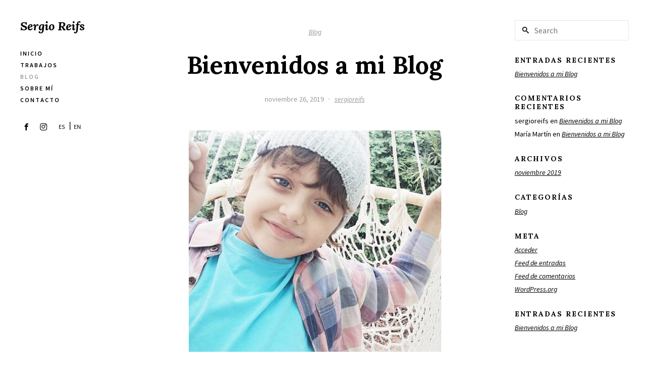

--- FILE ---
content_type: text/html; charset=UTF-8
request_url: https://sergioreifs.com/blog/
body_size: 15828
content:
<!DOCTYPE html>
<html lang="es-ES">
<head>
<meta charset="UTF-8" />
<meta name="viewport" content="width=device-width, initial-scale=1.0, user-scalable=yes, minimum-scale=1.0" />

<meta http-equiv="X-UA-Compatible" content="IE=Edge">

<link rel="profile" href="https://gmpg.org/xfn/11" />
<link rel="pingback" href="https://sergioreifs.com/xmlrpc.php" />
	
<script>paceOptions = {
		ajax: false,
		document: false,
		restartOnPushState: false,
	}</script>
	<style>
	/* =pace
	----------------------------------------------- */
	@keyframes fadeOutPace {
		0% {
			opacity: 1;
		}
		100% {
			opacity: 0;
		}
	}
	.pace {
		-webkit-pointer-events: none;
		pointer-events: none;
		-webkit-user-select: none;
		-moz-user-select: none;
		user-select: none;

		position: fixed;
		top: 0;
		left: 0;
		width: 100%;
		height: 4px;
		z-index: 10000;
	}
	.pace-inactive {
		animation: fadeOutPace .3s cubic-bezier(0,0.9,0.3,1) forwards 0s;
	}
	.pace .pace-progress {
		background: #000;
		position: absolute;
		z-index: 2000;
		top: 0;
		right: 100%;
		width: 100%;
		height: 4px;
	}
	.pace .pace-progress-inner {
		display: block;
		position: absolute;
		right: 0px;
		width: 100px;
		height: 100%;
		box-shadow: 0 0 10px #000, 0 0 5px #000;
		opacity: 1.0;
		transform: rotate(3deg) translate(0px, -4px);
		box-shadow: none;
		display: none;
	}
	.pace .pace-activity {
		display: block;
		position: fixed;
		z-index: 2000;
		top: 15px;
		right: 15px;
		width: 14px;
		height: 14px;
		border: solid 2px transparent;
		border-top-color: #000;
		border-left-color: #000;
		border-radius: 10px;
		-webkit-animation: pace-spinner 400ms ease infinite;
		-moz-animation: pace-spinner 400ms ease infinite;
		-ms-animation: pace-spinner 400ms ease infinite;
		-o-animation: pace-spinner 400ms ease infinite;
		animation: pace-spinner 400ms ease infinite;

		display: none;
	}
	@keyframes pace-spinner {
	  0% { transform: rotate(0deg); transform: rotate(0deg); }
	  100% { transform: rotate(360deg); transform: rotate(360deg); }
	}
	</style>
	<script type='text/javascript' src='https://sergioreifs.com/wp-content/themes/skylab/js/pace.min.js'></script><title>Blog &#8211; Sergio Reifs</title>
<meta name='robots' content='max-image-preview:large' />
<link rel="alternate" type="application/rss+xml" title="Sergio Reifs &raquo; Feed" href="https://sergioreifs.com/feed/" />
<link rel="alternate" type="application/rss+xml" title="Sergio Reifs &raquo; Feed de los comentarios" href="https://sergioreifs.com/comments/feed/" />
<link href="https://fonts.googleapis.com/css?family=Source+Sans+Pro:400,400i,700,700i" rel="stylesheet" type="text/css"><link href="https://fonts.googleapis.com/css?family=Source+Sans+Pro:400,400i,600,700,700i" rel="stylesheet" type="text/css"><link href="https://fonts.googleapis.com/css?family=Lora:400,400i,700,700i" rel="stylesheet" type="text/css"><script type="text/javascript">
window._wpemojiSettings = {"baseUrl":"https:\/\/s.w.org\/images\/core\/emoji\/14.0.0\/72x72\/","ext":".png","svgUrl":"https:\/\/s.w.org\/images\/core\/emoji\/14.0.0\/svg\/","svgExt":".svg","source":{"concatemoji":"https:\/\/sergioreifs.com\/wp-includes\/js\/wp-emoji-release.min.js?ver=6.1.1"}};
/*! This file is auto-generated */
!function(e,a,t){var n,r,o,i=a.createElement("canvas"),p=i.getContext&&i.getContext("2d");function s(e,t){var a=String.fromCharCode,e=(p.clearRect(0,0,i.width,i.height),p.fillText(a.apply(this,e),0,0),i.toDataURL());return p.clearRect(0,0,i.width,i.height),p.fillText(a.apply(this,t),0,0),e===i.toDataURL()}function c(e){var t=a.createElement("script");t.src=e,t.defer=t.type="text/javascript",a.getElementsByTagName("head")[0].appendChild(t)}for(o=Array("flag","emoji"),t.supports={everything:!0,everythingExceptFlag:!0},r=0;r<o.length;r++)t.supports[o[r]]=function(e){if(p&&p.fillText)switch(p.textBaseline="top",p.font="600 32px Arial",e){case"flag":return s([127987,65039,8205,9895,65039],[127987,65039,8203,9895,65039])?!1:!s([55356,56826,55356,56819],[55356,56826,8203,55356,56819])&&!s([55356,57332,56128,56423,56128,56418,56128,56421,56128,56430,56128,56423,56128,56447],[55356,57332,8203,56128,56423,8203,56128,56418,8203,56128,56421,8203,56128,56430,8203,56128,56423,8203,56128,56447]);case"emoji":return!s([129777,127995,8205,129778,127999],[129777,127995,8203,129778,127999])}return!1}(o[r]),t.supports.everything=t.supports.everything&&t.supports[o[r]],"flag"!==o[r]&&(t.supports.everythingExceptFlag=t.supports.everythingExceptFlag&&t.supports[o[r]]);t.supports.everythingExceptFlag=t.supports.everythingExceptFlag&&!t.supports.flag,t.DOMReady=!1,t.readyCallback=function(){t.DOMReady=!0},t.supports.everything||(n=function(){t.readyCallback()},a.addEventListener?(a.addEventListener("DOMContentLoaded",n,!1),e.addEventListener("load",n,!1)):(e.attachEvent("onload",n),a.attachEvent("onreadystatechange",function(){"complete"===a.readyState&&t.readyCallback()})),(e=t.source||{}).concatemoji?c(e.concatemoji):e.wpemoji&&e.twemoji&&(c(e.twemoji),c(e.wpemoji)))}(window,document,window._wpemojiSettings);
</script>
<style type="text/css">
img.wp-smiley,
img.emoji {
	display: inline !important;
	border: none !important;
	box-shadow: none !important;
	height: 1em !important;
	width: 1em !important;
	margin: 0 0.07em !important;
	vertical-align: -0.1em !important;
	background: none !important;
	padding: 0 !important;
}
</style>
	<link rel='stylesheet' id='wp-block-library-css' href='https://sergioreifs.com/wp-includes/css/dist/block-library/style.min.css?ver=6.1.1' type='text/css' media='all' />
<link rel='stylesheet' id='classic-theme-styles-css' href='https://sergioreifs.com/wp-includes/css/classic-themes.min.css?ver=1' type='text/css' media='all' />
<style id='global-styles-inline-css' type='text/css'>
body{--wp--preset--color--black: #000000;--wp--preset--color--cyan-bluish-gray: #abb8c3;--wp--preset--color--white: #ffffff;--wp--preset--color--pale-pink: #f78da7;--wp--preset--color--vivid-red: #cf2e2e;--wp--preset--color--luminous-vivid-orange: #ff6900;--wp--preset--color--luminous-vivid-amber: #fcb900;--wp--preset--color--light-green-cyan: #7bdcb5;--wp--preset--color--vivid-green-cyan: #00d084;--wp--preset--color--pale-cyan-blue: #8ed1fc;--wp--preset--color--vivid-cyan-blue: #0693e3;--wp--preset--color--vivid-purple: #9b51e0;--wp--preset--gradient--vivid-cyan-blue-to-vivid-purple: linear-gradient(135deg,rgba(6,147,227,1) 0%,rgb(155,81,224) 100%);--wp--preset--gradient--light-green-cyan-to-vivid-green-cyan: linear-gradient(135deg,rgb(122,220,180) 0%,rgb(0,208,130) 100%);--wp--preset--gradient--luminous-vivid-amber-to-luminous-vivid-orange: linear-gradient(135deg,rgba(252,185,0,1) 0%,rgba(255,105,0,1) 100%);--wp--preset--gradient--luminous-vivid-orange-to-vivid-red: linear-gradient(135deg,rgba(255,105,0,1) 0%,rgb(207,46,46) 100%);--wp--preset--gradient--very-light-gray-to-cyan-bluish-gray: linear-gradient(135deg,rgb(238,238,238) 0%,rgb(169,184,195) 100%);--wp--preset--gradient--cool-to-warm-spectrum: linear-gradient(135deg,rgb(74,234,220) 0%,rgb(151,120,209) 20%,rgb(207,42,186) 40%,rgb(238,44,130) 60%,rgb(251,105,98) 80%,rgb(254,248,76) 100%);--wp--preset--gradient--blush-light-purple: linear-gradient(135deg,rgb(255,206,236) 0%,rgb(152,150,240) 100%);--wp--preset--gradient--blush-bordeaux: linear-gradient(135deg,rgb(254,205,165) 0%,rgb(254,45,45) 50%,rgb(107,0,62) 100%);--wp--preset--gradient--luminous-dusk: linear-gradient(135deg,rgb(255,203,112) 0%,rgb(199,81,192) 50%,rgb(65,88,208) 100%);--wp--preset--gradient--pale-ocean: linear-gradient(135deg,rgb(255,245,203) 0%,rgb(182,227,212) 50%,rgb(51,167,181) 100%);--wp--preset--gradient--electric-grass: linear-gradient(135deg,rgb(202,248,128) 0%,rgb(113,206,126) 100%);--wp--preset--gradient--midnight: linear-gradient(135deg,rgb(2,3,129) 0%,rgb(40,116,252) 100%);--wp--preset--duotone--dark-grayscale: url('#wp-duotone-dark-grayscale');--wp--preset--duotone--grayscale: url('#wp-duotone-grayscale');--wp--preset--duotone--purple-yellow: url('#wp-duotone-purple-yellow');--wp--preset--duotone--blue-red: url('#wp-duotone-blue-red');--wp--preset--duotone--midnight: url('#wp-duotone-midnight');--wp--preset--duotone--magenta-yellow: url('#wp-duotone-magenta-yellow');--wp--preset--duotone--purple-green: url('#wp-duotone-purple-green');--wp--preset--duotone--blue-orange: url('#wp-duotone-blue-orange');--wp--preset--font-size--small: 13px;--wp--preset--font-size--medium: 20px;--wp--preset--font-size--large: 36px;--wp--preset--font-size--x-large: 42px;--wp--preset--spacing--20: 0.44rem;--wp--preset--spacing--30: 0.67rem;--wp--preset--spacing--40: 1rem;--wp--preset--spacing--50: 1.5rem;--wp--preset--spacing--60: 2.25rem;--wp--preset--spacing--70: 3.38rem;--wp--preset--spacing--80: 5.06rem;}:where(.is-layout-flex){gap: 0.5em;}body .is-layout-flow > .alignleft{float: left;margin-inline-start: 0;margin-inline-end: 2em;}body .is-layout-flow > .alignright{float: right;margin-inline-start: 2em;margin-inline-end: 0;}body .is-layout-flow > .aligncenter{margin-left: auto !important;margin-right: auto !important;}body .is-layout-constrained > .alignleft{float: left;margin-inline-start: 0;margin-inline-end: 2em;}body .is-layout-constrained > .alignright{float: right;margin-inline-start: 2em;margin-inline-end: 0;}body .is-layout-constrained > .aligncenter{margin-left: auto !important;margin-right: auto !important;}body .is-layout-constrained > :where(:not(.alignleft):not(.alignright):not(.alignfull)){max-width: var(--wp--style--global--content-size);margin-left: auto !important;margin-right: auto !important;}body .is-layout-constrained > .alignwide{max-width: var(--wp--style--global--wide-size);}body .is-layout-flex{display: flex;}body .is-layout-flex{flex-wrap: wrap;align-items: center;}body .is-layout-flex > *{margin: 0;}:where(.wp-block-columns.is-layout-flex){gap: 2em;}.has-black-color{color: var(--wp--preset--color--black) !important;}.has-cyan-bluish-gray-color{color: var(--wp--preset--color--cyan-bluish-gray) !important;}.has-white-color{color: var(--wp--preset--color--white) !important;}.has-pale-pink-color{color: var(--wp--preset--color--pale-pink) !important;}.has-vivid-red-color{color: var(--wp--preset--color--vivid-red) !important;}.has-luminous-vivid-orange-color{color: var(--wp--preset--color--luminous-vivid-orange) !important;}.has-luminous-vivid-amber-color{color: var(--wp--preset--color--luminous-vivid-amber) !important;}.has-light-green-cyan-color{color: var(--wp--preset--color--light-green-cyan) !important;}.has-vivid-green-cyan-color{color: var(--wp--preset--color--vivid-green-cyan) !important;}.has-pale-cyan-blue-color{color: var(--wp--preset--color--pale-cyan-blue) !important;}.has-vivid-cyan-blue-color{color: var(--wp--preset--color--vivid-cyan-blue) !important;}.has-vivid-purple-color{color: var(--wp--preset--color--vivid-purple) !important;}.has-black-background-color{background-color: var(--wp--preset--color--black) !important;}.has-cyan-bluish-gray-background-color{background-color: var(--wp--preset--color--cyan-bluish-gray) !important;}.has-white-background-color{background-color: var(--wp--preset--color--white) !important;}.has-pale-pink-background-color{background-color: var(--wp--preset--color--pale-pink) !important;}.has-vivid-red-background-color{background-color: var(--wp--preset--color--vivid-red) !important;}.has-luminous-vivid-orange-background-color{background-color: var(--wp--preset--color--luminous-vivid-orange) !important;}.has-luminous-vivid-amber-background-color{background-color: var(--wp--preset--color--luminous-vivid-amber) !important;}.has-light-green-cyan-background-color{background-color: var(--wp--preset--color--light-green-cyan) !important;}.has-vivid-green-cyan-background-color{background-color: var(--wp--preset--color--vivid-green-cyan) !important;}.has-pale-cyan-blue-background-color{background-color: var(--wp--preset--color--pale-cyan-blue) !important;}.has-vivid-cyan-blue-background-color{background-color: var(--wp--preset--color--vivid-cyan-blue) !important;}.has-vivid-purple-background-color{background-color: var(--wp--preset--color--vivid-purple) !important;}.has-black-border-color{border-color: var(--wp--preset--color--black) !important;}.has-cyan-bluish-gray-border-color{border-color: var(--wp--preset--color--cyan-bluish-gray) !important;}.has-white-border-color{border-color: var(--wp--preset--color--white) !important;}.has-pale-pink-border-color{border-color: var(--wp--preset--color--pale-pink) !important;}.has-vivid-red-border-color{border-color: var(--wp--preset--color--vivid-red) !important;}.has-luminous-vivid-orange-border-color{border-color: var(--wp--preset--color--luminous-vivid-orange) !important;}.has-luminous-vivid-amber-border-color{border-color: var(--wp--preset--color--luminous-vivid-amber) !important;}.has-light-green-cyan-border-color{border-color: var(--wp--preset--color--light-green-cyan) !important;}.has-vivid-green-cyan-border-color{border-color: var(--wp--preset--color--vivid-green-cyan) !important;}.has-pale-cyan-blue-border-color{border-color: var(--wp--preset--color--pale-cyan-blue) !important;}.has-vivid-cyan-blue-border-color{border-color: var(--wp--preset--color--vivid-cyan-blue) !important;}.has-vivid-purple-border-color{border-color: var(--wp--preset--color--vivid-purple) !important;}.has-vivid-cyan-blue-to-vivid-purple-gradient-background{background: var(--wp--preset--gradient--vivid-cyan-blue-to-vivid-purple) !important;}.has-light-green-cyan-to-vivid-green-cyan-gradient-background{background: var(--wp--preset--gradient--light-green-cyan-to-vivid-green-cyan) !important;}.has-luminous-vivid-amber-to-luminous-vivid-orange-gradient-background{background: var(--wp--preset--gradient--luminous-vivid-amber-to-luminous-vivid-orange) !important;}.has-luminous-vivid-orange-to-vivid-red-gradient-background{background: var(--wp--preset--gradient--luminous-vivid-orange-to-vivid-red) !important;}.has-very-light-gray-to-cyan-bluish-gray-gradient-background{background: var(--wp--preset--gradient--very-light-gray-to-cyan-bluish-gray) !important;}.has-cool-to-warm-spectrum-gradient-background{background: var(--wp--preset--gradient--cool-to-warm-spectrum) !important;}.has-blush-light-purple-gradient-background{background: var(--wp--preset--gradient--blush-light-purple) !important;}.has-blush-bordeaux-gradient-background{background: var(--wp--preset--gradient--blush-bordeaux) !important;}.has-luminous-dusk-gradient-background{background: var(--wp--preset--gradient--luminous-dusk) !important;}.has-pale-ocean-gradient-background{background: var(--wp--preset--gradient--pale-ocean) !important;}.has-electric-grass-gradient-background{background: var(--wp--preset--gradient--electric-grass) !important;}.has-midnight-gradient-background{background: var(--wp--preset--gradient--midnight) !important;}.has-small-font-size{font-size: var(--wp--preset--font-size--small) !important;}.has-medium-font-size{font-size: var(--wp--preset--font-size--medium) !important;}.has-large-font-size{font-size: var(--wp--preset--font-size--large) !important;}.has-x-large-font-size{font-size: var(--wp--preset--font-size--x-large) !important;}
.wp-block-navigation a:where(:not(.wp-element-button)){color: inherit;}
:where(.wp-block-columns.is-layout-flex){gap: 2em;}
.wp-block-pullquote{font-size: 1.5em;line-height: 1.6;}
</style>
<link rel='stylesheet' id='contact-form-7-css' href='https://sergioreifs.com/wp-content/plugins/contact-form-7/includes/css/styles.css?ver=5.7.1' type='text/css' media='all' />
<link rel='stylesheet' id='rs-plugin-settings-css' href='https://sergioreifs.com/wp-content/plugins/revslider/public/assets/css/rs6.css?ver=6.1.1' type='text/css' media='all' />
<style id='rs-plugin-settings-inline-css' type='text/css'>
#rs-demo-id {}
</style>
<link rel='stylesheet' id='bodhi-svgs-attachment-css' href='https://sergioreifs.com/wp-content/plugins/svg-support/css/svgs-attachment.css?ver=6.1.1' type='text/css' media='all' />
<link rel='stylesheet' id='mega-style-css' href='https://sergioreifs.com/wp-content/themes/skylab/style.css?ver=6.1.1' type='text/css' media='all' />
<style id='mega-style-inline-css' type='text/css'>

	
		/* Primary Typography */
		body, input, textarea, select, button, #cancel-comment-reply-link {
			font-family: 'Source Sans Pro', sans-serif;
		}
		/* Special Class */
		.primary-typography {
			font-family: 'Source Sans Pro', sans-serif !important;
			font-weight: 400 !important;
			letter-spacing: 0 !important;
		}

	
		/* Menu Typography */
		#access ul,
		.mobile-menu,
		#mobile-menu-dropdown,
		#log-wrapper,
		#wpml-wrapper,
		.button-wrapper,
		#footer-access ul,
		#secondary-menu-wrapper .secondary-menu {
			font-family: 'Source Sans Pro', sans-serif;
		}

	
		/* Heading Typography */
		h1, h2, h3, h4, h5, h6,
		#site-title a,
		.wpb_content_element .wpb_tour_tabs_wrapper .wpb_tabs_nav a,
		.wpb_content_element .wpb_accordion_header a,
		.tp-caption.skylab_very_big_white,
		.tp-caption.skylab_very_big_black,
		.woocommerce #page div.product .woocommerce-tabs ul.tabs li a,
		.vc_tta-title-text,
		#content #filters a,
		#content .post-thumbnail .wpb_button_a,
		.tag-links a,
		#main #nav-pagination-single a .title-wrapper,
		.tparrows.skylab a .title-wrapper,
		#respond #cancel-comment-reply-link,
		.mt-testimonials-style-9 .mt-testimonial .testimonial-name,
		.comments-nav a {
			font-family: 'Lora', sans-serif;
		}
		#content .gw-go-col.gw-go-clean-style14 .gw-go-btn,
		.gw-go-btn,
		.gw-go-header,
		.secondary-font,
		.tp-button,
		#page .woocommerce ul.products li.product h3,
		#page .woocommerce ul.products li.product .price,
		.scroll-down-button,
		#content .yikes-easy-mc-form .yikes-easy-mc-submit-button,
		.wpcf7-submit,
		.secondary-typography,
		.vc_btn3,
		#respond #submit,
		#page .essb_template_skylab li a,
		#page .essb_template_skylab-minimal li a,
		.comment-reply-link,
		.slick-slider-wrapper .paging-info,
		.entry-content .more-link,
		#content .nav-pagination a,
		.dots,
		#content .nav-pagination > span,
		.fancybox-infobar,
		.rev_slider .tp-revslider-slidesli .mt-caption {
			font-family: 'Lora', sans-serif !important;
		}

	
		/* Navigation Link color - Hover/Active */
		#branding .woocommerce-cart:hover,
		#branding #search-header-icon:hover i:before,
		#branding .woocommerce-cart-wrapper ul li a:hover,
		.header .nav-menu-primary-header > ul > li > a:active,
		.header .nav-menu-primary-header > ul > li > a:hover,
		.header .nav-menu-primary-header > ul > li.sfHover > a,
		.header .nav-menu-primary-header > ul > .current-menu-item > a,
		.header .nav-menu-primary-header > ul > .current_page_item > a,
		.header .nav-menu-primary-header > ul > .current-menu-ancestor > a,
		.header .access-mobile-menu-wrapper .nav-menu-primary-header ul li a:hover {
			color: #999999;
		}
		#page .ubermenu-skin-none .ubermenu-item.ubermenu-current-menu-ancestor.ubermenu-item-level-0 > .ubermenu-target,
		#page .ubermenu-skin-none .ubermenu-item-level-0:hover > .ubermenu-target,
		#page .ubermenu-skin-none .ubermenu-item-level-0.ubermenu-active > .ubermenu-target,
		.transparent-header #header .ubermenu-skin-none .ubermenu-item-level-0:hover > .ubermenu-target,
		.transparent-header #header .ubermenu-skin-none .ubermenu-item-level-0.ubermenu-active > .ubermenu-target {
			color: #999999;
		}
		.header .nav-menu-primary-header > ul > li > a:active span:after,
		.header .nav-menu-primary-header > ul > li > a:hover span:after,
		.header .nav-menu-primary-header > ul li.sfHover > a span:after,
		.header .nav-menu-primary-header > ul .current-menu-item > a span:after,
		.header .nav-menu-primary-header > ul .current_page_item > a span:after,
		.header .nav-menu-primary-header > ul .current-menu-parent > a span:after,
		.nav-menu .drop-icon-helper:before,
		.nav-menu .drop-icon-helper:after {
			background: #999999;
		}
		.single-portfolio .header .nav-menu-primary-header > ul .menu-item-portfolio > a,
		.single-post .header .nav-menu-primary-header > ul .menu-item-blog > a {
			color: #999999;
		}
		.single-portfolio .header .nav-menu-primary-header > ul .menu-item-portfolio > a span:after,
		.single-post .header .nav-menu-primary-header > ul .menu-item-blog > a span:after {
			background: #999999;
		}

	
		/* Logo Font Style */
		#site-title a {
			font-style: italic;
		}

		
		/* Header Width */
		@media (min-width: 1023px) {
			#header-wrapper {
				width: 219px;
			}
		}

	
		/* Menu Font Size */
		.header .nav-menu-primary-header ul {
			font-size: 12px;
		}

	
		/* Secondary Menu in Header Font Size */
		.header .nav-menu-secondary-header ul {
			font-size: 14px;
		}

	
		/* Menu Text Transform */
		.header .nav-menu-primary-header ul {
			text-transform: uppercase;
		}

	
		/* Menu Font Weight */
		.header .nav-menu-primary-header ul {
			font-weight: 600;
		}

	
		/* Menu Letter Spacing */
		.header .nav-menu-primary-header ul {
			letter-spacing: 2px;
		}
		.info-header .nav-menu ul {
			letter-spacing: 2px;
		}

	
		/* Menu Text Decoration - Hover/Active */
		.header .nav-menu ul li a span:after {
			display: none;
		}

	
		/* Top Bar Background Color */
		#top-bar-wrapper,
		#top-bar #lang_sel ul ul {
			background: #000000;
		}

	
		/* Top Bar Link Color */
		#top-bar #lang_sel a,
		#top-bar #lang_sel a:visited,
		.woocommerce-links a,
		#top-bar .info-header a,
		#top-bar .social-links .social:hover,
		#top-bar #search-header-icon:hover i:before,
		#top-bar .info-header [class^='icon-'],
		#top-bar .info-header [class*=' icon-'] {
			color: #ffffff;
		}

	
		/* Social Icons color */
		#top-bar .social-links .social {
			color: #ffffff;
		}

	
		/* Footer Background Color */
		#colophon {
			background-color: #2d2d2d;
		}

	
		/* Footer Text Color */
		#colophon .widget,
		#supplementary p,
		#supplementary .widget ul li,
		#supplementary .post-date,
		#colophon .social-links .social {
			color: #ffffff;
		}

	
		/* Footer Top Border Color */
		#colophon {
			border-color: #e6e6e6;
		}
</style>
<link rel='stylesheet' id='js_composer_front-css' href='https://sergioreifs.com/wp-content/plugins/js_composer/assets/css/js_composer.min.css?ver=6.0.5' type='text/css' media='all' />
<link rel='stylesheet' id='easy-social-share-buttons-css' href='https://sergioreifs.com/wp-content/plugins/easy-social-share-buttons3/assets/css/easy-social-share-buttons.css?ver=5.7' type='text/css' media='all' />
<!--[if lt IE 9]>
<link rel='stylesheet' id='vc_lte_ie9-css' href='https://sergioreifs.com/wp-content/plugins/js_composer/assets/css/vc_lte_ie9.min.css?ver=6.0.5' type='text/css' media='screen' />
<![endif]-->
<link rel='stylesheet' id='all-in-one-video-gallery-public-css' href='https://sergioreifs.com/wp-content/plugins/all-in-one-video-gallery/public/assets/css/public.css?ver=2.6.4' type='text/css' media='all' />
	<script>
	var ajaxurl = ajaxurl || 'https://sergioreifs.com/wp-admin/admin-ajax.php';
	</script>
<script type='text/javascript' src='https://sergioreifs.com/wp-includes/js/jquery/jquery.min.js?ver=3.6.1' id='jquery-core-js'></script>
<script type='text/javascript' src='https://sergioreifs.com/wp-includes/js/jquery/jquery-migrate.min.js?ver=3.3.2' id='jquery-migrate-js'></script>
<script type='text/javascript' src='https://sergioreifs.com/wp-content/plugins/revslider/public/assets/js/revolution.tools.min.js?ver=6.0' id='tp-tools-js'></script>
<script type='text/javascript' src='https://sergioreifs.com/wp-content/plugins/revslider/public/assets/js/rs6.min.js?ver=6.1.1' id='revmin-js'></script>
<link rel="https://api.w.org/" href="https://sergioreifs.com/wp-json/" /><link rel="EditURI" type="application/rsd+xml" title="RSD" href="https://sergioreifs.com/xmlrpc.php?rsd" />
<link rel="wlwmanifest" type="application/wlwmanifest+xml" href="https://sergioreifs.com/wp-includes/wlwmanifest.xml" />
<meta name="generator" content="WordPress 6.1.1" />
<!-- Global site tag (gtag.js) - Google Analytics -->
<script async src="https://www.googletagmanager.com/gtag/js?id=UA-153513413-1"></script>
<script>
  window.dataLayer = window.dataLayer || [];
  function gtag(){dataLayer.push(arguments);}
  gtag('js', new Date());

  gtag('config', 'UA-153513413-1');
</script><style type="text/css">.recentcomments a{display:inline !important;padding:0 !important;margin:0 !important;}</style>
<script type="text/javascript">var essb_settings = {"ajax_url":"https:\/\/sergioreifs.com\/wp-admin\/admin-ajax.php","essb3_nonce":"8b186b9e05","essb3_plugin_url":"https:\/\/sergioreifs.com\/wp-content\/plugins\/easy-social-share-buttons3","essb3_facebook_total":false,"essb3_admin_ajax":false,"essb3_internal_counter":false,"essb3_counter_button_min":0,"essb3_counter_total_min":0,"essb3_no_counter_mailprint":false,"essb3_single_ajax":false,"ajax_type":"wp","twitter_counter":"self","google_counter":"","essb3_stats":false,"essb3_ga":false,"essb3_ga_mode":"simple","blog_url":"https:\/\/sergioreifs.com\/","essb3_postfloat_stay":false,"post_id":464};</script><meta name="generator" content="Powered by WPBakery Page Builder - drag and drop page builder for WordPress."/>
<meta name="generator" content="Powered by Slider Revolution 6.1.1 - responsive, Mobile-Friendly Slider Plugin for WordPress with comfortable drag and drop interface." />
<link rel="icon" href="https://sergioreifs.com/wp-content/uploads/2018/12/cropped-favicon-1-32x32.png" sizes="32x32" />
<link rel="icon" href="https://sergioreifs.com/wp-content/uploads/2018/12/cropped-favicon-1-192x192.png" sizes="192x192" />
<link rel="apple-touch-icon" href="https://sergioreifs.com/wp-content/uploads/2018/12/cropped-favicon-1-180x180.png" />
<meta name="msapplication-TileImage" content="https://sergioreifs.com/wp-content/uploads/2018/12/cropped-favicon-1-270x270.png" />
<script type="text/javascript">function setREVStartSize(a){try{var b,c=document.getElementById(a.c).parentNode.offsetWidth;if(c=0===c||isNaN(c)?window.innerWidth:c,a.tabw=void 0===a.tabw?0:parseInt(a.tabw),a.thumbw=void 0===a.thumbw?0:parseInt(a.thumbw),a.tabh=void 0===a.tabh?0:parseInt(a.tabh),a.thumbh=void 0===a.thumbh?0:parseInt(a.thumbh),a.tabhide=void 0===a.tabhide?0:parseInt(a.tabhide),a.thumbhide=void 0===a.thumbhide?0:parseInt(a.thumbhide),a.mh=void 0===a.mh||""==a.mh?0:a.mh,"fullscreen"===a.layout||"fullscreen"===a.l)b=Math.max(a.mh,window.innerHeight);else{for(var d in a.gw=Array.isArray(a.gw)?a.gw:[a.gw],a.rl)(void 0===a.gw[d]||0===a.gw[d])&&(a.gw[d]=a.gw[d-1]);for(var d in a.gh=void 0===a.el||""===a.el||Array.isArray(a.el)&&0==a.el.length?a.gh:a.el,a.gh=Array.isArray(a.gh)?a.gh:[a.gh],a.rl)(void 0===a.gh[d]||0===a.gh[d])&&(a.gh[d]=a.gh[d-1]);var e,f=Array(a.rl.length),g=0;for(var d in a.tabw=a.tabhide>=c?0:a.tabw,a.thumbw=a.thumbhide>=c?0:a.thumbw,a.tabh=a.tabhide>=c?0:a.tabh,a.thumbh=a.thumbhide>=c?0:a.thumbh,a.rl)f[d]=a.rl[d]<window.innerWidth?0:a.rl[d];for(var d in e=f[0],f)e>f[d]&&0<f[d]&&(e=f[d],g=d);var h=c>a.gw[g]+a.tabw+a.thumbw?1:(c-(a.tabw+a.thumbw))/a.gw[g];b=a.gh[g]*h+(a.tabh+a.thumbh)}void 0===window.rs_init_css&&(window.rs_init_css=document.head.appendChild(document.createElement("style"))),document.getElementById(a.c).height=b,window.rs_init_css.innerHTML+="#"+a.c+"_wrapper { height: "+b+"px }"}catch(a){console.log("Failure at Presize of Slider:"+a)}};</script>
		<style type="text/css" id="wp-custom-css">
			.container {
    position: relative;
    width: 100%;
    height: 0;
    padding-bottom: 56.25%;
}
.video {
    position: absolute;
    top: 0;
    left: 0;
    width: 100%;
    height: 100%;
}		</style>
		<noscript><style> .wpb_animate_when_almost_visible { opacity: 1; }</style></noscript></head>


<body data-rsssl=1 class="blog single-author main-sidebar-is-active wpb-js-composer js-comp-ver-6.0.5 vc_responsive">

			
					
			
				
					
						
					
					
						
					
						
						
					
						
	
<!-- Page
================================================== -->
<div id="page" class="hidden sticky-header no-height-reduction full-width-header-disabled header-position-left full-width-footer-enabled secondary-menu-align-left secondary-menu-center-and-full-width-disabled top-bar-disabled center-logo-and-menu-disabled hfeed hidden">

<!-- Head
================================================== -->


<div id="header-main-wrapper">
<div id="header-wrapper" class="header-wrapper vc_column_container fixed">
	
			
			
			<div class="overlay-for-primary-menu"></div>
		<div class="overlay-for-mobile-menu"></div>
		<div class="overlay-for-post-info"></div>
		
					
	<div class="vc_column-inner">
	<div id="header" class="header header-init" >
		
																	
						
													<div class="mobile-menu-wrapper clearfix align-left">
				<span class="close-button"></span>
				<div class="access-mobile-menu-wrapper clearfix">		 
													<div class="nav-menu nav-menu-mobile-wrapper nav-menu-primary-header"><ul id="menu-principal" class="nav-menu-mobile"><li id="menu-item-45" class="menu-item-portfolio menu-item menu-item-type-post_type menu-item-object-page menu-item-home menu-item-45"><a href="https://sergioreifs.com/"><span>Inicio</span></a></li>
<li id="menu-item-738" class="menu-item menu-item-type-post_type menu-item-object-page menu-item-738"><a href="https://sergioreifs.com/trabajos/"><span>Trabajos</span></a></li>
<li id="menu-item-961" class="menu-item menu-item-type-post_type menu-item-object-page current-menu-item page_item page-item-379 current_page_item current_page_parent menu-item-961"><a href="https://sergioreifs.com/blog/" aria-current="page"><span>Blog</span></a></li>
<li id="menu-item-769" class="menu-item menu-item-type-post_type menu-item-object-page menu-item-769"><a href="https://sergioreifs.com/sobre-mi/"><span>Sobre mí</span></a></li>
<li id="menu-item-42" class="menu-item menu-item-type-post_type menu-item-object-page menu-item-42"><a href="https://sergioreifs.com/contacto/"><span>Contacto</span></a></li>
</ul></div>												
																		
																		<div class="mobile-elements-wrapper">
												
																											<div class="social-links-wrapper-mobile social-links-style-2">
								<div class="social-links">

	
			<a class="social facebook" href="http://www.facebook.com/sergioreifs" target="_blank">
			<span class="social-icon"></span> <span class="social-text">Facebook</span>
		</a>
		
		
			<a class="social instagram" href="http://instagram.com/sergio_reifs" target="_blank">
			<span class="social-icon"></span> <span class="social-text">Instagram</span>
		</a>
		
	
	
	
		
	
		
	
		
		
	
    

        <a class="lang-item lang-item-37 lang-item-en menu-item menu-item-type-custom menu-item-object-custom menu-item-716-en" href="/work" hreflang="en-GB" lang="es-ES"><span class="language-icon">ES</span></a>
    <span style="margin-left:-24px">|</span>
    <a class="lang-item lang-item-37 lang-item-en menu-item menu-item-type-custom menu-item-object-custom menu-item-716-en" href="/en/" hreflang="en-GB" lang="en-GB"><span class="language-icon">EN</span></a>



    </div>

											</div>
												
																		
												
																		
												</div><!-- .mobile-elements-wrapper -->
												
																</div>
			</div>
				
		<header id="branding" class="clearfix ">
			<div class="branding-helper">
		
									<!-- Navbar
================================================== -->
					<nav id="access" class="clearfix">
										
																							
																						<div id="site-title" class="clearfix">
									<a href="https://sergioreifs.com/" rel="home">
										<span>Sergio Reifs</span>
										
																																							</a>
								</div>
													
											
																	
																							
																							
																	
																		
						
												
												
																																						<div class="mobile-menu-dropdown-wrapper clearfix align-left">
									<div>
										<span class="mobile-menu-dropdown clearfix">
											<span class="menu-line"></span>
										</span>
									</div>
								</div>
													
																																						<div class="nav-menu nav-menu-primary-header"><ul id="menu-principal-1" class="sf-menu"><li class="menu-item-portfolio menu-item menu-item-type-post_type menu-item-object-page menu-item-home menu-item-45"><a href="https://sergioreifs.com/"><span>Inicio</span></a></li>
<li class="menu-item menu-item-type-post_type menu-item-object-page menu-item-738"><a href="https://sergioreifs.com/trabajos/"><span>Trabajos</span></a></li>
<li class="menu-item menu-item-type-post_type menu-item-object-page current-menu-item page_item page-item-379 current_page_item current_page_parent menu-item-961"><a href="https://sergioreifs.com/blog/" aria-current="page"><span>Blog</span></a></li>
<li class="menu-item menu-item-type-post_type menu-item-object-page menu-item-769"><a href="https://sergioreifs.com/sobre-mi/"><span>Sobre mí</span></a></li>
<li class="menu-item menu-item-type-post_type menu-item-object-page menu-item-42"><a href="https://sergioreifs.com/contacto/"><span>Contacto</span></a></li>
</ul></div>																						
																					
												
																		
							<div class="header-elements-wrapper">
							
																																																			<div class="social-links-wrapper social-links-style-2">
										<div class="social-links">

	
			<a class="social facebook" href="http://www.facebook.com/sergioreifs" target="_blank">
			<span class="social-icon"></span> <span class="social-text">Facebook</span>
		</a>
		
		
			<a class="social instagram" href="http://instagram.com/sergio_reifs" target="_blank">
			<span class="social-icon"></span> <span class="social-text">Instagram</span>
		</a>
		
	
	
	
		
	
		
	
		
		
	
    

        <a class="lang-item lang-item-37 lang-item-en menu-item menu-item-type-custom menu-item-object-custom menu-item-716-en" href="/work" hreflang="en-GB" lang="es-ES"><span class="language-icon">ES</span></a>
    <span style="margin-left:-24px">|</span>
    <a class="lang-item lang-item-37 lang-item-en menu-item menu-item-type-custom menu-item-object-custom menu-item-716-en" href="/en/" hreflang="en-GB" lang="en-GB"><span class="language-icon">EN</span></a>



    </div>

													</div>
															
																															
							</div>
						
												
																								
																		
																
																	
									</nav><!-- #access -->
									
			</div><!-- .branding-helper -->
		</header><!-- #branding -->
		
						
	</div><!-- #header -->
	</div><!-- .vc_column-inner -->
</div><!-- #header-wrapper -->

	<div id="main-wrapper" class="clearfix">
	<div class="vc_column-inner">
	<div id="main" class="clearfix">
	<div id="main-content" class="clearfix">
	
	<div id="primary" class="vc_column_container">
		<div class="vc_column-inner">
			<div id="content" role="main">		
							
			<div class="entry-content clearfix">
				<div class="vc_row wpb_row vc_row-fluid vc_row-has-fill no-margin"><div class="wrapper clearfix"><div class="inner-wrapper clearfix"><div class="wpb_column vc_column_container vc_col-sm-12"><div class="vc_column-inner "><div class="wpb_wrapper">
					<div class="wpb_text_column wpb_content_element heading-wrapper">
						<div class="wpb_wrapper">
															<h2>Blog</h2>
													</div>
					</div>
					
																										
					<div class="wpb_teaser_grid wpb_content_element wpb_grid-alternative wpb_teaser_grid_post posts-style-1 columns_count_1 vc_span12 clearfix">
						<div class="wpb_wrapper">
						<div class="teaser_grid_container mt-animate_when_almost_visible-disabled infinite-scroll-disabled permalinks-enabled lazyload-enabled clearfix">
							<div class="mt-loader spinner3"><div class="bounce1"></div><div class="bounce2"></div><div class="bounce3"></div></div>
							<div class="wpb_thumbnails-alternative wpb_thumbnails-fluid clearfix" data-layout-mode="masonry">
								<div class="grid-sizer"></div>
								<div class="gutter-sizer"></div>

																										
									
	<article id="post-464" class="clearfix post-464 post type-post status-publish format-standard has-post-thumbnail hentry category-blog tag-actor tag-blog tag-design tag-digital-culture tag-kidactor tag-kidmodel tag-model tag-sergioreifs tag-social-media">
		
		<div class="entry-header-wrapper clearfix">
			<header class="entry-header clearfix">
				
				<div class="entry-meta">
				
								<span class="cat-links">
					<span class="entry-utility-prep entry-utility-prep-cat-links">Posted in</span>
					<a href="https://sergioreifs.com/category/blog/" rel="category tag">Blog</a>				</span>
								</div><!-- .entry-meta -->
				
								<h1 class="entry-title">
									<a href="https://sergioreifs.com/2019/11/26/bienvenidos-a-mi-blog/" rel="bookmark">Bienvenidos a mi Blog</a>
								</h1>
								
				<div class="entry-meta">
					<div class="meta-wrapper">
																					<p class="entry-date-wrapper"><span class="entry-date">noviembre 26, 2019</span></p>																			<span class="sep"> · </span>
						
						<span class="author vcard"><span class="by">by</span> <a class="url fn n" href="https://sergioreifs.com/author/sergioreifs/" rel="author">sergioreifs</a></span>
						
												<span class="comments-link"><a href="https://sergioreifs.com/2019/11/26/bienvenidos-a-mi-blog/#comments"><span>2</span> <span class="comments">Comments</span></a></span>
												
											</div>
					
					<span class="by">by <a class="url fn n" href="https://sergioreifs.com/author/sergioreifs/" rel="author"><img alt='' src='https://secure.gravatar.com/avatar/1d78cac15af4143e8123d8ee7f7f6e5a?s=64&#038;d=mm&#038;r=g' srcset='https://secure.gravatar.com/avatar/1d78cac15af4143e8123d8ee7f7f6e5a?s=128&#038;d=mm&#038;r=g 2x' class='avatar avatar-64 photo' height='64' width='64' loading='lazy' decoding='async'/> <span>sergioreifs</span></a></span>
				</div><!-- .entry-meta -->
				
			</header><!-- .entry-header -->
			
															<div class="featured-image-wrapper">
					<div class="featured-image lazy" style="padding-bottom: 87.816091954023%;">
						<img width="870" height="764" data-src="https://sergioreifs.com/wp-content/uploads/2018/12/22491584_103540033743622_2540053465819971679_n-870x764.jpg" src="[data-uri]" />						<div class="loader">
							<svg class="circular" viewBox="25 25 50 50">
								<circle class="path" cx="50" cy="50" r="20" fill="none" stroke-width="6" stroke-miterlimit="10"/>
							</svg>
						</div>
					</div>
				</div>
					</div>
		
		<div class="entry-content clearfix">
			<div class="vc_row wpb_row vc_row-fluid no-margin"><div class="wrapper clearfix"><div class="inner-wrapper clearfix"><div class="wpb_column vc_column_container vc_col-sm-12"><div class="vc_column-inner"><div class="wpb_wrapper">
	<div class="wpb_text_column wpb_content_element " >
		<div class="wpb_wrapper">
			
		</div>
	</div>

	<div class="wpb_text_column wpb_content_element " >
		<div class="wpb_wrapper">
			<h2>Web Sergio Reifs</h2>
<p>Este es el primer post de la web, simplemente os queremos dar la bienvenida, es de muy reciente creación y tenemos que completar aún algunos apartados, pero pronto estará disponible al 100%. Con esta web podremos ir viendo como va creciendo el pequeño Sergio, tanto física como profesionalmente, esperamos que os guste!</p>
<p>A su vez, aquí iremos publicando y mostrando aquellos productos o eventos que creamos que puedan ser de vuestro interés.</p>

		</div>
	</div>
</div></div></div></div></div></div><div class="vc_row wpb_row vc_row-fluid no-margin"><div class="wrapper clearfix"><div class="inner-wrapper clearfix"><div class="wpb_column vc_column_container vc_col-sm-12"><div class="vc_column-inner"><div class="wpb_wrapper">
	<div class="wpb_text_column wpb_content_element " >
		<div class="wpb_wrapper">
			<h2>Frases que llegan</h2>
<p>Como inauguración del blog, nos gustaría enseñaros algunas de nuestras frases favoritas:</p>
<p><em>&#8220;Grande es aquel que para brillar, no necesita apagar la luz de los demás&#8221; </em></p>
<p><em>(No sabemos quién es el autor de esta frase, por favor si lo sabéis decídnoslo)</em></p>
<p>&#8220;Retirarse nunca, rendirse jamás&#8221;</p>
<p>(Esta es de mami, su lema en la vida)</p>
<p>&#8220;Procura ser tan grande que todos quieran alcanzarte, y tan humilde que todos quieran estar contigo&#8221;</p>
<p>(Mahatma Gandhi)</p>

		</div>
	</div>
</div></div></div></div></div></div>
					</div><!-- .entry-content -->
	</article><!-- #post-464 -->									
																																			
							</div>
						</div><!-- .teaser_grid_container -->
											
												
													
					</div><!-- .wpb_wrapper -->
					</div><!-- .wpb_teaser_grid -->
									
				</div></div></div></div></div></div>
			</div><!-- .entry-content -->
			
			</div><!-- #content -->
		</div><!-- .vc_column-inner -->
	</div><!-- #primary -->
	
			<div id="secondary" class="vc_column_container">
			<div class="vc_column-inner">
				<aside id="search-2" class="widget widget_search">	<form method="get" class="searchform" action="https://sergioreifs.com/">
		<span class="search-icon"></span>
		<input type="text" class="s field" name="s" placeholder="Search" />
		<input type="submit" class="searchsubmit submit" name="submit" value="Search" />
		<input type="hidden" name="post_type" value="post" />
	</form>
</aside>
		<aside id="recent-posts-2" class="widget widget_recent_entries">
		<h3 class="widget-title"><span>Entradas recientes</span></h3>
		<ul>
											<li>
					<a href="https://sergioreifs.com/2019/11/26/bienvenidos-a-mi-blog/">Bienvenidos a mi Blog</a>
									</li>
					</ul>

		</aside><aside id="recent-comments-2" class="widget widget_recent_comments"><h3 class="widget-title"><span>Comentarios recientes</span></h3><ul id="recentcomments"><li class="recentcomments"><span class="comment-author-link">sergioreifs</span> en <a href="https://sergioreifs.com/2019/11/26/bienvenidos-a-mi-blog/#comment-50">Bienvenidos a mi Blog</a></li><li class="recentcomments"><span class="comment-author-link">María Martín</span> en <a href="https://sergioreifs.com/2019/11/26/bienvenidos-a-mi-blog/#comment-29">Bienvenidos a mi Blog</a></li></ul></aside><aside id="archives-3" class="widget widget_archive"><h3 class="widget-title"><span>Archivos</span></h3>
			<ul>
					<li><a href='https://sergioreifs.com/2019/11/'>noviembre 2019</a></li>
			</ul>

			</aside><aside id="categories-3" class="widget widget_categories"><h3 class="widget-title"><span>Categorías</span></h3>
			<ul>
					<li class="cat-item cat-item-79"><a href="https://sergioreifs.com/category/blog/">Blog</a>
</li>
			</ul>

			</aside><aside id="meta-3" class="widget widget_meta"><h3 class="widget-title"><span>Meta</span></h3>
		<ul>
						<li><a href="https://sergioreifs.com/wp-login.php">Acceder</a></li>
			<li><a href="https://sergioreifs.com/feed/">Feed de entradas</a></li>
			<li><a href="https://sergioreifs.com/comments/feed/">Feed de comentarios</a></li>

			<li><a href="https://es.wordpress.org/">WordPress.org</a></li>
		</ul>

		</aside>
		<aside id="recent-posts-3" class="widget widget_recent_entries">
		<h3 class="widget-title"><span>Entradas recientes</span></h3>
		<ul>
											<li>
					<a href="https://sergioreifs.com/2019/11/26/bienvenidos-a-mi-blog/">Bienvenidos a mi Blog</a>
									</li>
					</ul>

		</aside>			</div><!-- .vc_column-inner -->
		</div><!-- #secondary -->
		
	</div><!-- #main-content -->
	
		
			</div><!-- #header-main-wrapper -->
		
		
									<div id="to-top" class="fixed compensate-for-scrollbar"><i></i></div>
			
	<!-- Footer
================================================== -->
<footer id="colophon">
			
	
<div id="supplementary-wrapper" class="clearfix">
	<div id="supplementary" class="one clearfix">
		
		
				
				<div id="fourth" class="widget-area clearfix" role="complementary">
			<aside id="custom_html-5" class="widget_text widget widget_custom_html"><div class="textwidget custom-html-widget"><div>
	© 2021 Sergio Reifs.  <a href="/aviso-legal-y-politica-de-privacidad/" style="color:white">Aviso legal y Política de Privacidad</a>
</div></div></aside>		</div><!-- #fourth .widget-area -->
			</div><!-- #supplementary -->
</div><!-- #supplementary-wrapper -->		<div id="site-generator-wrapper">
		<div id="site-generator" class="clearfix">
					
			<div class="clearfix">
			
			
			
							<nav id="footer-access" class="clearfix">
					<div class="nav-menu"><ul id="menu-principal-2" class=""><li class="menu-item-portfolio menu-item menu-item-type-post_type menu-item-object-page menu-item-home menu-item-45"><a href="https://sergioreifs.com/"><span>Inicio</span></a></li>
<li class="menu-item menu-item-type-post_type menu-item-object-page menu-item-738"><a href="https://sergioreifs.com/trabajos/"><span>Trabajos</span></a></li>
<li class="menu-item menu-item-type-post_type menu-item-object-page current-menu-item page_item page-item-379 current_page_item current_page_parent menu-item-961"><a href="https://sergioreifs.com/blog/" aria-current="page"><span>Blog</span></a></li>
<li class="menu-item menu-item-type-post_type menu-item-object-page menu-item-769"><a href="https://sergioreifs.com/sobre-mi/"><span>Sobre mí</span></a></li>
<li class="menu-item menu-item-type-post_type menu-item-object-page menu-item-42"><a href="https://sergioreifs.com/contacto/"><span>Contacto</span></a></li>
</ul></div>				</nav><!-- #access -->
						
													</div>
		</div>
	</div><!-- #site-generator-wrapper -->
		</footer><!-- #colophon -->
</div><!-- #page -->

<script type='text/javascript' src='https://sergioreifs.com/wp-content/plugins/contact-form-7/includes/swv/js/index.js?ver=5.7.1' id='swv-js'></script>
<script type='text/javascript' id='contact-form-7-js-extra'>
/* <![CDATA[ */
var wpcf7 = {"api":{"root":"https:\/\/sergioreifs.com\/wp-json\/","namespace":"contact-form-7\/v1"}};
/* ]]> */
</script>
<script type='text/javascript' src='https://sergioreifs.com/wp-content/plugins/contact-form-7/includes/js/index.js?ver=5.7.1' id='contact-form-7-js'></script>
<script type='text/javascript' src='https://sergioreifs.com/wp-content/plugins/js_composer/assets/js/dist/js_composer_front.min.js?ver=6.0.5' id='wpb_composer_front_js-js'></script>
<script type='text/javascript' src='https://sergioreifs.com/wp-content/themes/skylab/js/isotope.pkgd.min.js?ver=6.1.1' id='isotope-pkgd-js'></script>
<script type='text/javascript' src='https://sergioreifs.com/wp-content/themes/skylab/js/waypoints.min.js?ver=6.1.1' id='waypoints-js'></script>
<script type='text/javascript' id='mega-blog-js-extra'>
/* <![CDATA[ */
var megaBlog = {"loader":"https:\/\/sergioreifs.com\/wp-content\/themes\/skylab\/images\/spinner-light.svg","current_url":"https:\/\/sergioreifs.com\/blog","finishedMsg":"No more posts to load"};
/* ]]> */
</script>
<script type='text/javascript' src='https://sergioreifs.com/wp-content/themes/skylab/js/jquery.blog.js?ver=6.1.1' id='mega-blog-js'></script>
<script type='text/javascript' src='https://sergioreifs.com/wp-content/themes/skylab/js/jquery.infinitescroll.min.js?ver=6.1.1' id='infinitescroll-js'></script>
<script type='text/javascript' src='https://sergioreifs.com/wp-content/themes/skylab/js/imagesloaded.pkgd.min.js?ver=6.1.1' id='imagesloaded-pkgd-js'></script>
<script type='text/javascript' src='https://sergioreifs.com/wp-content/themes/skylab/js/jquery.hoverIntent.min.js?ver=6.1.1' id='hover-intent-js'></script>
<script type='text/javascript' src='https://sergioreifs.com/wp-content/themes/skylab/js/superfish.min.js?ver=6.1.1' id='superfish-js'></script>
<script type='text/javascript' src='https://sergioreifs.com/wp-content/themes/skylab/js/jquery.smartresize.js?ver=6.1.1' id='smartresize-js'></script>
<script type='text/javascript' src='https://sergioreifs.com/wp-content/themes/skylab/js/jquery.lazyloadxt.min.js?ver=6.1.1' id='lazyloadxt-js'></script>
<script type='text/javascript' src='https://sergioreifs.com/wp-content/themes/skylab/js/jquery.lazyloadxt.bg.min.js?ver=6.1.1' id='lazyloadxt-bg-js'></script>
<script type='text/javascript' src='https://sergioreifs.com/wp-content/themes/skylab/js/jquery.easing.min.js?ver=6.1.1' id='easing-js'></script>
<script type='text/javascript' src='https://sergioreifs.com/wp-content/themes/skylab/js/skrollr.min.js?ver=6.1.1' id='skrollr-js'></script>
<script type='text/javascript' src='https://sergioreifs.com/wp-content/themes/skylab/js/jquery.transit.min.js?ver=6.1.1' id='transit-js'></script>
<script type='text/javascript' src='https://sergioreifs.com/wp-content/themes/skylab/js/theia-sticky-sidebar.min.js?ver=6.1.1' id='theia-sticky-sidebar-js'></script>
<script type='text/javascript' src='https://sergioreifs.com/wp-content/themes/skylab/js/background-check.min.js?ver=6.1.1' id='background-check-js'></script>
<script type='text/javascript' src='https://sergioreifs.com/wp-content/themes/skylab/js/jquery.init.js?ver=6.1.1' id='mega-init-js'></script>
<script type='text/javascript' src='https://sergioreifs.com/wp-content/plugins/easy-social-share-buttons3/assets/js/essb-core.js?ver=5.7' id='easy-social-share-buttons-core-js'></script>
	<!-- JavaScript
    ================================================== -->
			
					<script>
		// Transition
		jQuery(document).ready(function($) {
			if(!(/Android|iPhone|iPad|iPod|BlackBerry|Windows Phone/i).test(navigator.userAgent || navigator.vendor || window.opera)){
				var $addTransition = $( '#header, #site-title, #site-title img, #access, .search-header-wrapper, #header .social-links-wrapper, .woocommerce-cart-wrapper, #header-wrapper #s, #header-wrapper .info-header, #secondary-menu-dropdown, #log-wrapper, #wpml-wrapper, #button-wrapper, .woocommerce-links-wrapper, .yith-wishlist-wrapper' );
				$addTransition.addClass( 'transition' );
			}
		});
		</script>
		
		
				
	
		
			
			
			
							
										
			
						<script>
	// theia-sticky-sidebar
	jQuery(document).ready(function($) {
		var $stickySidebarEnabled = $( '.sticky-sidebar-enabled' );
		if ($stickySidebarEnabled.length) {
			$stickySidebarEnabled.each(function(){
				if ( $(this).attr('class').indexOf('additional-margin-top') > -1) {
					var num_id_top = $(this).attr('class').match(/additional-margin-top-(\d+)/)[1];
				} else {
					var num_id_top = 40;
				}
				if ( $(this).attr('class').indexOf('additional-margin-bottom') > -1) {
					var num_id_bottom = $(this).attr('class').match(/additional-margin-bottom-(\d+)/)[1];
				} else {
					var num_id_bottom = 0;
				}
				$(this).find( '.vc_column_container' ).theiaStickySidebar({
					// Settings
					additionalMarginTop: num_id_top,
					additionalMarginBottom: num_id_bottom,
					minWidth: 1023
				});
			});
		}
		
		// Left, Right Header, Primary and Secondary
		var $headerMainWrapper = $( '#header-main-wrapper' );
		$headerMainWrapper.find( '.vc_column_container' ).theiaStickySidebar({
			// Settings
			additionalMarginTop: 40,
			additionalMarginBottom: 40,
			minWidth: 1023
		});
				
		// WooCommerce
		$(".woocommerce-pagination").insertAfter("#main");
		$( '.archive.woocommerce-page #primary, .archive.woocommerce-page #secondary' ).theiaStickySidebar({
			// Settings
			additionalMarginTop: 70,
			additionalMarginBottom: 40,
			minWidth: 1023
		});
		
		$( '.woocommerce-MyAccount-navigation, .woocommerce-MyAccount-content' ).theiaStickySidebar({
			// Settings
			additionalMarginTop: 70,
			additionalMarginBottom: 40,
			minWidth: 1023
		});
	});
	</script>
	
	<script>
	// Scroll Down Button Slider
	jQuery(document).ready(function($) {
		$(".down-button").on('click', function( e ) {
			$('html, body').animate({
				scrollTop: $(this).closest('.wpb_row').next().offset().top - 40			}, 900, 'easeInOutExpo' );
		});
	});
	</script>
	
	<script>
	// Anchor link offset
	function offsetAnchor() {
		if(location.hash.length !== 0) {
			window.scrollTo(window.scrollX, window.scrollY - 40);
		}
	}

	// This will capture hash changes while on the page
	window.addEventListener("hashchange", offsetAnchor);

	// This is here so that when you enter the page with a hash,
	// it can provide the offset in that case too. Having a timeout
	// seems necessary to allow the browser to jump to the anchor first.
	window.setTimeout(offsetAnchor, 1); // The delay of 1 is arbitrary and may not always work right.
	</script>
	
		<link rel="stylesheet" id="essb-cct-style"  href="https://sergioreifs.com/wp-content/plugins/easy-social-share-buttons3/lib/modules/click-to-tweet/assets/css/styles.css" type="text/css" media="all" /><script type="text/javascript"></script></body>
</html>		
	</div><!-- #main -->
	</div><!-- .vc_column-inner -->
	</div><!-- #main-wrapper -->
	


--- FILE ---
content_type: text/css
request_url: https://sergioreifs.com/wp-content/themes/skylab/style.css?ver=6.1.1
body_size: 61057
content:
/*
Theme Name: Skylab
Theme URI: http://demo.megathe.me/skylab/
Author: MegaTheme
Author URI: http://megathe.me
Description: Skylab is a premium responsive creative portfolio WordPress theme with an innovative, touch navigation super smooth hardware accelerated slider designed for photographers, illustrators, graphic designers, art and creative directors, architects, luxury businesses or bloggers. It’s equally adept at showcasing design or photography projects. Its page templates accommodates multiple galleries, each with as many images as you want.
Version: 3.0.5
License: GNU General Public License v3 or later
License URI: http://www.gnu.org/licenses/gpl-3.0.html
Text Domain: skylab
*/

/*
    1. CSS Reset
	2. Structure
	3. Widgets
	4. Comments
	5. Footer
	6. Shortcodes
	7. Responsive Structure
*/

/* =1. CSS Reset
-------------------------------------------------------------- */

html, body, div, span, applet, object, iframe,
h1, h2, h3, h4, h5, h6, p, blockquote, pre,
a, abbr, acronym, address, big, cite, code,
del, dfn, em, font, ins, kbd, q, s, samp,
small, strike, strong, sub, sup, tt, var,
dl, dt, dd, ol, ul, li,
fieldset, form, label, legend,
table, caption, tbody, tfoot, thead, tr, th, td {
	border: 0;
	font-family: inherit;
	font-size: 100%;
	font-style: inherit;
	font-weight: inherit;
	margin: 0;
	outline: 0;
	padding: 0;
	vertical-align: baseline;
}
:focus {/* remember to define focus styles! */
	outline: 0;
}
body {
	line-height: 1;
}
ol, ul {
	list-style: none;
}
table {/* tables still need 'cellspacing="0"' in the markup */
	border-collapse: separate;
	border-spacing: 0;
}
caption, th, td {
	font-weight: 400;
	text-align: left;
}
th {
	font-weight: 400;
	padding: 12px 20px;
}
td {
	padding: 20px 20px;
}
blockquote, q {
	quotes:'‘' '’';
}
a img {
	border: 0;
}
article, aside, details, figcaption, figure,
footer, header, hgroup, menu, nav, section {
	display: block;
}

/* =2. Structure
----------------------------------------------- */

body {
	padding: 0;
	overflow-x: hidden;
}
#page {
	margin: 0 auto;
	width: 100%;
	position: relative;
	background: transparent;
	transition: opacity ease .3s;
	display: flex;
    flex-direction: column;
    height: 100%;

    opacity: 0;
	visibility: hidden;
	pointer-events: none;
}
#page.header-position-left,
#page.header-position-right {
	height: auto;
}
.single-post #page {
	margin: 0 auto;
}
.single-post #main {
	max-width: none;
}
#content {
	margin: 0;
}
#wrapper {
	max-width: 1441px;
	margin: 0 auto;
	padding: 4em 0 0;
}
#primary {
	position: relative;
	box-sizing: border-box;
    margin: 0 auto;
}
#primary > .vc_column-inner {
	padding-left: 30px;
	padding-right: 30px;
}
.blog #primary {
	max-width: 1170px;
}
#main-content {
	max-width: 1170px;
    margin: 0 auto 50px;
    box-sizing: border-box;

    display: flex;
    justify-content: center;
}
.header-position-right #main-content {
	flex-direction: row-reverse;
}
.single-post.main-sidebar-is-active .header-position-left #primary > .vc_column-inner,
.single-post.main-sidebar-is-active .header-position-right #primary > .vc_column-inner,
.blog.main-sidebar-is-active .header-position-left #primary > .vc_column-inner,
.blog.main-sidebar-is-active .header-position-right #primary > .vc_column-inner {
	padding-left: 30px;
	padding-right: 30px;
}
.single-post.main-sidebar-is-active #primary {
	margin-bottom: 85px;
}
#secondary {
	float: left;
	margin: 0;
	padding: 0;
	width: 25%;
	position: relative;
	padding-top: 40px;
	box-sizing: border-box;

	max-width: 255px;
}
.header-position-left #secondary,
.header-position-right #secondary {}
#secondary > .vc_column-inner {
	padding-left: 0;
	padding-right: 0;
}
.single-post.main-sidebar-is-active .header-position-left #secondary > .vc_column-inner,
.blog.main-sidebar-is-active .header-position-left #secondary > .vc_column-inner {
	padding-right: 30px;
}
.single-post.main-sidebar-is-active .header-position-right #secondary > .vc_column-inner,
.blog.main-sidebar-is-active .header-position-right #secondary > .vc_column-inner {
	padding-left: 30px;
}
.header-position-right #secondary {}

.sticky {
	background: #f2f2f2;
	padding: 0 30px 30px;
}
.columns_count_1 .wpb_thumbnails-alternative .sticky .more-link {
	background: #000;
    color: #fff;
}
.columns_count_1 .wpb_thumbnails-alternative .sticky .more-link:hover {
	opacity: .8;
}
.sticky .entry-header .entry-meta .cat-links a,
.sticky .entry-header .entry-meta .cat-links,
.sticky .entry-header .entry-meta .entry-date-wrapper,
.sticky .entry-header .entry-meta .comments-link,
.sticky .entry-header .author a,
.sticky .entry-meta .sep,
.sticky .sep {
    color: #000;
}
.entry-header .entry-meta .entry-date-wrapper {
	width: auto;
}

/* Attachments */
.singular .image-attachment .entry-content {
	margin: 0 auto 100px;
	width: auto;
}
.singular .image-attachment .entry-description {
	margin: 50px auto 50px;
	max-width: 780px;
	text-align: center;
}

/* Blog, Search and Archive */
.archive #primary,
.search #primary,
.blog #primary {
	margin: 0;
	padding: 0;
	width: 100%;
}
#main .heading-wrapper {
	margin-top: 50px;
}
#main .heading-wrapper .wpb_wrapper {
	text-align: left;
}
#main #content .heading-wrapper h1 {
	margin: 1em 0;
	max-width: 850px;
}
.blog .heading-wrapper {
	display: none;
}
.archive #primary,
.search #primary,
.blog #primary,
.single-post #primary {
	margin: 0;
	width: 100%;
}
.blog.main-sidebar-is-active #primary,
.single-post.main-sidebar-is-active #primary {
	width: 75%;
	float: left;

	max-width: 790px;
}

.main-sidebar-is-active #main {
	float: none;
}
.entry-content-meta-wrapper .entry-header {
	padding-left: 0;
	text-align: center;
	margin-bottom: 40px;
	margin-top: 8px;
}
.single-post .entry-content-meta-wrapper .entry-header {
	margin-top: 6px;
}
.entry-meta {
	text-align: center;
	padding: 0;
	margin-top: 1em;
}
.entry-header .entry-meta {
	margin: 0 auto;
	text-align: center;
}
.post-thumbnail {
	text-align: center;
}
.post-thumbnail a {
	display: inline;
}
#content .post-thumbnail a {
	display: inline;
	border: none;
}
.post-thumbnail .wp-post-image {
	float: none;
	display: inline-block;
}
.entry-header-wrapper {
	display: block;
}
.below-content-entry-meta {
	text-align: center;
}
.single-post .below-content-entry-meta {
	margin-top: 26px;
}
.below-content-entry-meta a {
	color: #b2b2b2;
}
.below-content-entry-meta a:hover {
	color: #999;
}
.below-content-entry-meta .sep {
	padding: 0 6px;
	color: #efefef;
}
.archive footer.entry-meta .tag-links a,
.search footer.entry-meta .tag-links a,
.blog footer.entry-meta .tag-links a,
.single-post footer.entry-meta .tag-links a {
	float: none;
	display: inline-block;
}
.entry-content-meta-wrapper .entry-content {
	padding-left:0;
	max-width: 810px;
	margin: 0 auto;
	max-width: none;
}

@media only screen and (min-width: 868px)  {
	.search-no-results #primary {
		width: 100%;
		margin: 0;
	}
	.videoback{
		height: 200px; margin-top: -5%;
	}
}
.search-no-results #to-top {
	display: none;
}
.not-found {
	background: transparent;
    padding: 0;
    border-radius: 0;
    box-shadow: none;
}
.not-found p {
	margin: 0;
}

/* Default Page Template */
.page-template-default #page {
	width: auto;
}
.page-template-default #main #primary {
	margin: 0 auto;
	padding: 0;
	width: 100%;
}
.page-template-default .entry-title-section {
	text-align: left;
}
.page-template-default .entry-title-section h1 {
	margin: 0;
	font-size: 48px;
	line-height: 1.6;
	display: inline;
	text-transform: none;
	letter-spacing: 0;
	float: none;
	margin-bottom: 0;
	color: #000;
}
.page-template-default #main #content {
	width: auto;
	max-width: 1170px;
	margin: 70px auto;
}
.page-template-default #main #content .type-page {
	width: auto;
	max-width: 1170px;
	margin: 0 auto 50px;
}
.page-template-default #main #content {
	width: 100%;
	max-width: 100%;
	margin: 0;
}

/* Contact */
#content div.wpcf7 {
	margin-bottom: 1em;
	display: inline-block;
	width: 100%;
}
.wpcf7-submit {
	cursor: pointer;
    margin: 0;
    color: #fff;
    font-size: 10px;
    text-align: center;
    background: #000;
    border: none;
    overflow: hidden;
    position: relative;
    padding: 15px 40px;
    letter-spacing: 2px;
    line-height: 1.2;
    font-weight: 700;
    display: inline-block;
    text-transform: uppercase;
    box-shadow: none;
    transition: background .2s ease, border-color .2s ease, color .2s ease, opacity .2s ease;
}
#content .wpcf7-submit:hover {
	background: #000;
	color: #fff;
	opacity: .8;
}
.wpcf7-submit span {
	display: inline-block;
    position: relative;
}
.wpcf7-submit:hover span {
	transform: translateX(0);
}
.wpcf7-submit:after {
	font-family: 'icomoon';
    content: attr(data-icon);
    speak: none;
    font-weight: normal;
    line-height: 1;
    -webkit-font-smoothing: antialiased;
    content: "\e909";
    font-size: 8px;
    font-style: normal;
    display: inline-block;
    width: auto;
    height: auto;
    vertical-align: middle;
    border: none;
    border-radius: 0%;
    margin-left: 8px;
    border-color: #999;
    transition: opacity .3s cubic-bezier(0.215, 0.61, 0.355, 1), transform .3s cubic-bezier(0.215, 0.61, 0.355, 1);
    opacity: 0;
    transform: translateX(-9px);

    display: none;
}
.wpcf7-submit:hover:after {
	opacity: 1;
    transform: translateX(0);
}
.input-block {
	margin: 0 0 20px 0;
}
.wpcf7-form label {
	cursor: pointer;
}
.wpcf7-form input {
	width: auto;
	box-sizing: border-box;
	min-width: 166px;
}
.wpcf7-form textarea {
	box-sizing: border-box;
}
.wpcf7-form .textarea-block {
	clear: both;
}
#content .wpcf7-form .textarea-block span.wpcf7-not-valid-tip {
	margin-top: -8px;
}
#content span.wpcf7-not-valid-tip {
	position: inherit;
	left: 0;
	top: 0;
	background: transparent;
	border: none;
	font-size: 12px;
	width: auto;
	padding: 0;
	display: block;
	margin-top: 6px;
	animation: mt-fadeInHeight .2s;
	font-weight: 400;
}
#content .dark span.wpcf7-not-valid-tip {
	color: #fff;
}
#content .wpcf7-response-output {
	float: left;
}
#content input[type=text].wpcf7-not-valid,
#content input[type=password].wpcf7-not-valid,
#content input[type=email].wpcf7-not-valid,
#content input[type=tel].wpcf7-not-valid {
	border-color:#ffc1c1;
}
#content div.wpcf7-validation-errors,
#content div.wpcf7-mail-sent-ok {
	border: none;
    margin: 16px 0 0;
    padding: 0;
    font-size: .875em;
    border-radius: 0;
    box-shadow: none;
}
.mandatory {
	float: left;
}
#content div.wpcf7 .watermark {
	color: #000;
	font-weight: 700;
}
.wpcf7 .wpcf7-not-valid.watermark {
	color: #fe362c;
}
#content div.wpcf7 .ajax-loader-wrapper {
    top: 50%;
    margin-top: -7px;
    display: inline-block;
    line-height: 0;
    margin-left: 16px;
    position: absolute;
    bottom: 1px;
}
#content div.wpcf7 .ajax-loader-wrapper {
	visibility: hidden;
    opacity: 0;
    transform: scale(0);
}
#content div.wpcf7 img.ajax-loader {
	z-index: 2;
	height: auto;
	width: auto;
	margin-top: 2px;
	margin-bottom: 0px;
	margin-left: 16px;
	position: relative;
	top: 0;
	-webkit-transition: none;
	transition: none;
	border-radius: 0;
	background: transparent;
	border: none;
	-webkit-animation: standard .6s infinite linear;
	animation: standard .6s infinite linear;
	-webkit-transform-origin: center;
	-ms-transform-origin: center;
	transform-origin: center;

	max-width: 14px;
	min-width: 14px;

	opacity: 1;

	visibility: visible !important;
	margin: 0;
}
#content div.wpcf7 p {
	position: relative;
}
#content div.wpcf7 .ajax-loader {
	z-index: 2;
	height: auto;
	width: 14px;
	margin-top: 0;
	margin-bottom: 0px;
	margin-left: 16px;
	position: absolute;
	top: 50%;
	transform: translateY(-50%) scale(0);
	transition: all ease .4s;
	border-radius: 0;
	background: transparent;
	border: none;
	animation: none;
	transform-origin: center;
	opacity: 0;
	visibility: hidden;
	margin: 0;
	margin-left: 10px;
}
#content div.wpcf7 .ajax-loader.is-active {
	visibility: visible;
	opacity: 1;
	transform: translateY(-50%) scale(1);
}
#content div.wpcf7 .ajax-loader:before {
    content: '';
    display: block;
    padding-top: 100%;
}

/* Portfolio */
.block-portfolio {
	max-width: 1170px;
	margin: 0 auto;

	-webkit-user-select: none;
	-moz-user-select: none;
	-ms-user-select: none;
	-o-user-select: none;
	user-select: none;
}
.block-portfolio.light-margin {
	margin-top: 20px;
}
.block-portfolio.no-margin-top {
	margin-top: 0;
}
.block-portfolio.full-width {
	max-width: none;
	width: 100%;
	overflow: hidden;
}
.entry-content > .wpb_row.portfolio-padding > .wrapper {
  	padding: 0 40px;
}
.entry-content > .wpb_row.portfolio-padding.narrow > .wrapper {
	padding: 0 1.5%;
}
.portfolio-padding .block-portfolio.full-width {
	width: auto;
	padding: 0;
	max-width: none;
}
.entry-content > .wide > .wrapper .block-portfolio.full-width {
	max-width: none;
}
.portfolio-padding.col3 .block-portfolio.full-width {
	padding: 0;
}
.portfolio-padding.col3.wide .block-portfolio.full-width {
	padding: 0;
}
.infinite-scroll-enabled + .nav-pagination {
	display: none;
}
.infinite-scroll-enabled-with-button ~ .nav-pagination,
.infinite-scroll-enabled-with-button .nav-pagination {
	display: none;
}
#page .load-more {
	margin: 0;

	-webkit-transition: background-color 0.1s ease, border-color 0.1s ease;
    transition: background-color 0.1s ease, border-color 0.1s ease;
}
#page .wpb_grid-alternative .load-more {
	margin: 14px 0 0;
}
.load-more-button-text {
	font-weight: 700;
	display: inline-block;
	transition: all .2s ease;
}
#page .infinite-scroll-button-style-2 .load-more.vc_btn3.vc_btn3-style-modern {
    text-transform: none;
    font-weight: 400;
    box-shadow: none;
    font-size: 22px;
    letter-spacing: 0;
    border-radius: 0;
    padding: 0 !important;
    border-color: transparent;
    background: transparent;
    color: #000;
    cursor: pointer;
}
#page .infinite-scroll-button-style-3 .load-more-wrapper {
	margin-top: 18px;
	margin-bottom: 0;
}
#page .wpb_grid-alternative.infinite-scroll-button-style-3 .load-more-wrapper {
	margin-top: 1px;
	height: 52px;
}
@-webkit-keyframes rotation {
  from { -webkit-transform: rotate(0deg); }
  to { -webkit-transform: rotate(360deg); }
}
@-moz-keyframes rotation {
  from { -moz-transform: rotate(0deg); }
  to { -moz-transform: rotate(360deg); }
}
@keyframes rotation {
  from { transform: rotate(0deg); }
  to { transform: rotate(360deg); }
}
#page .infinite-scroll-button-style-3 .title-visible + .load-more-wrapper {
	margin-top: 0;
	margin-bottom: 16px;
}
#page .full-width.portfolio-padding .infinite-scroll-button-style-3 .load-more-wrapper {
	margin-top: 2px;
	margin-bottom: 11px;
}
#page .infinite-scroll-button-style-3 .load-more.vc_btn3.vc_btn3-color-blue.vc_btn3-style-modern {
    text-transform: none;
    font-weight: 400;
    box-shadow: none;
    font-size: 22px;
    letter-spacing: 0;
    border-radius: 0;
    padding: 0 !important;
    border-color: transparent;
    background: transparent;
    color: #bbb;
    margin-top: 0;
    min-width: auto;
}
#page .infinite-scroll-button-style-2 .load-more span {
    position: relative;
    display: inline-block;
    transform: none;
}
#page .infinite-scroll-button-style-2 .load-more:after {
	display: none;
}
#page .infinite-scroll-button-style-3 .load-more span {
    border: 2px solid;
    border-color: #bbb;
    -webkit-transition: border-color 0.1s ease;
    transition: border-color 0.1s ease;
    width: 46px;
    height: 46px;
    display: block;
    border-radius: 50%;
    text-align: center;
    line-height: 1.8;
    margin: auto;
    transform: none;
}
#page .infinite-scroll-button-style-3 .load-more:hover span {
    border-color: #999;
}
#page .infinite-scroll-button-style-3 .load-more span:before {
    font-family: 'icomoon';
    content: attr(data-icon);
    speak: none;
    font-weight: normal;
    line-height: .9;
    -webkit-font-smoothing: antialiased;
    content: "\e90e";
    color: #bbb;
    font-size: 12px;
    font-style: normal;
    transition: color ease .1s, transform ease .2s;
    display: inline-block;
}
#page .infinite-scroll-button-style-3 .load-more:hover span:before {
    color: #999;

    animation-name: rotation;
    animation-duration: .3s;
    animation-iteration-count: 1;
    animation-timing-function: ease;
}
#page .infinite-scroll-button-style-3 .vc_btn3-style-modern:after {
	display: none;
}
#page .infinite-scroll-button-style-2 .load-more:hover span {}
#page .infinite-scroll-button-style-2 .load-more:hover span:before {
    background: #999;
    width: 100%;
}
#page .infinite-scroll-button-style-2 .load-more .load-more-button-text:after {
    font-family: 'icomoon';
    content: attr(data-icon);
    speak: none;
    font-weight: normal;
    line-height: 2.9;
    -webkit-font-smoothing: antialiased;
    content: "\e909";
    font-size: 8px;
    font-style: normal;
    display: inline-block;
    width: 23px;
    height: 23px;
    vertical-align: middle;
    border: 2px solid;
    border-radius: 50%;
    margin-left: 10px;
    border-color: #999;
    -webkit-transition: all 0.1s ease;
    transition: all 0.1s ease;
    text-align: center;

    display: none;
}
#page .infinite-scroll-button-style-2 .load-more:hover .load-more-button-text:after {
    background: #999;
    color: #fff;
}
.load-more div span {
	display: inline-block;
}
.load-more div .load-more-button-text {
	float: right;
}
.load-more div {
	max-height: none;
}
.load-more #infscr-loading {
	position: relative;
	bottom: auto;
	left: auto;
	margin-left: 0;
	display: block;
    float: left;
    width: auto;
    margin-right: 16px;
}
.load-more #infscr-loading img {
	height: 13px !important;
    width: auto !important;
    float: left;
    margin-right: 0;

    display: none;
}
#infscr-loading {
	position: absolute;
	bottom: -30px;
	left: 50%;
    margin-left: -16px;
}
#infscr-loading img {
	width: auto;
    position: relative;
    -webkit-transition: none;
    transition: none;
    border-radius: 0;
    background: transparent;
    -webkit-animation: standard .6s infinite linear;
    animation: standard .6s infinite linear;
    -webkit-transform-origin: center;
    -ms-transform-origin: center;
    transform-origin: center;
    opacity: 1;
    border: none;
}
#infscr-loading div {
	display: inline-block;
}
#infscr-loading .loader {
	opacity: 1;
    visibility: visible;
    width: 28px;
}
#infscr-loading div em {
	display: none;
}
.wpb_grid-alternative #infscr-loading div {
	display: block;
}
#page .infinite-scroll-button-style-2 .load-more.vc_btn3.vc_btn3-shape-round,
#page .infinite-scroll-button-style-3 .load-more.vc_btn3.vc_btn3-shape-round {
	min-width: auto;
}
.load-more #infscr-loading {
	opacity: 0;
	transform: scale(0, 0);
	width: auto;
	height: auto;
	margin-right: 0;
	position: absolute;
	top: 50%;
    left: 50%;
    display: block !important;
}
.posts-style-9 .load-more #infscr-loading {
	left: 2px;
}
.infinite-scroll-button-style-3 .load-more #infscr-loading {
	line-height: 0;
    top: 50%;
    left: 50%;
    margin-left: -6px;
    margin-top: -7px;
    
    margin: -10px 0 0 -10px;
    height: 20px;
    width: 20px;
    text-align: center;
    position: absolute;
    z-index: 10000;
    border-radius: 0;;
    background: transparent;
    box-shadow: none;
    border-top: none;
    -webkit-animation: none;
    animation: none;
    -webkit-transform-origin: center;
    -ms-transform-origin: center;
    transform-origin: center;
    border-right: none;
    border-top: none;
    border-left: none;
    border-bottom: none;
    opacity: 1;
    left: 50%;
    top: 50%;
    margin-left: -10px;
    margin-top: -10px;
    opacity: 0 !important;
    transform: scale(0, 0) !important;
    transition: all ease .4s;
}
#page .infinite-scroll-button-style-3 .load-more.is-animating #infscr-loading {
	opacity: 1 !important;
    transform: scale(1) !important;
}
.infinite-scroll-button-style-3 .load-more #infscr-loading div {
	height: 20px;
    width: 20px;
    border-radius: 100%;
    background: #bbb;
    box-shadow: 0px 0px 15px 0px rgba(0,0,0,0.15);
    -webkit-animation: mt-scaleout .7s infinite ease-in-out;
    animation: mt-scaleout .7s infinite ease-in-out;
    -webkit-transform-origin: center;
    -ms-transform-origin: center;
    transform-origin: center;
    opacity: .7;
}
#page .load-more.is-animating {
	cursor: default;
	pointer-events: none;
}
#page .infinite-scroll-button-style-3 .load-more.is-animating span:before {
	transform: scale(0);
}
#page .infinite-scroll-button-style-3 .load-more:hover #infscr-loading:before {
    color: #999;
}
#page .infinite-scroll-button-style-3 .load-more:hover #infscr-loading {
    background: transparent;
}
#page .infinite-scroll-button-style-3 .load-more:hover #infscr-loading div {
    background: #999;
}
.is-animating .load-more-button-text {
	opacity: 0;
	transform: scale(.85);
}
.load-more-wrapper {
	font-weight: 400;
	font-size: 22px;
	color: #999;
	position: relative;
	margin-top: 26px;
}
#page .vc_general.vc_btn3.is-finished {
	opacity: 0;
    transform: scale(.85);
    transition: all ease .2s;
    visibility: hidden;
}
.is-finishedMsg {
	position: absolute;
    bottom: 0;
    width: 100%;
    opacity: 0;
    transform: scale(.85);
    transition: all .2s ease;
    cursor: default;
}
.infinite-scroll-button-style-3 .is-finishedMsg  {
	color: #b6b6b6;
	bottom: 12px;
}
.is-finished + .is-finishedMsg {
	opacity: 1;
    transform: scale(1);
}
.block-portfolio .col3 .hentry {
	float: left;
	border: none;
	margin: 0 0 40px 0;
	padding: 0;
	position: relative;
}
.block-portfolio .col2 .hentry {
	float: left;
	border: none;
	margin: 0 0 40px 0;
	padding: 0;
	position: relative;
}
.block-portfolio .col3.title-hidden .hentry {
	margin-bottom: 2.5%;
}
.gutter-sizer {
	width: 2.5%;
	display: block;

	height: 0;
	position: absolute;
}
.grid-sizer {
	display: block;
	height: 0;
}
.layout-justified .grid-sizer {
	display: none;
}
.layout-justified .gutter-sizer {
	display: none;
}
.col1 .gutter-sizer {
	width: 0;
}
.full-width.narrow .gutter-sizer {
	width: 1.5%;
}
.narrow .gutter-sizer {
	width: .9%;
}
.margin-disabled .gutter-sizer {
	width: 0;
}
.margin-1px .gutter-sizer {
	width: .1%;
}
.margin-5px .gutter-sizer {
	width: .5%;
}
.margin-10px .gutter-sizer {
	width: 1%;
}
.margin-20px .gutter-sizer {
	width: 2%;
}
.block-portfolio .col3 .hentry,
.block-portfolio .col3 .grid-sizer {
	width: 31.66666666666667%;
}
.block-portfolio .col2 .hentry,
.block-portfolio .col2 .grid-sizer {
	width: 48.75%;
}
.block-portfolio .col1 .hentry,
.block-portfolio .col1 .grid-sizer {
	width: 100%;
}

.block-portfolio .col3.margin-1px .hentry,
.block-portfolio .col3.margin-1px .grid-sizer {
	width: 33.26666666666667%;
}
.block-portfolio .col2.margin-1px .hentry,
.block-portfolio .col2.margin-1px .grid-sizer {
	width: 49.9%;
}
.block-portfolio .title-hidden.margin-1px .hentry {
	margin-bottom: .1%;
}

.block-portfolio .col3.margin-5px .hentry,
.block-portfolio .col3.margin-5px .grid-sizer {
	width: 33%;
}
.block-portfolio .col2.margin-5px .hentry,
.block-portfolio .col2.margin-5px .grid-sizer {
	width: 49.5%;
}
.block-portfolio .title-hidden.margin-5px .hentry {
	margin-bottom: .5%;
}

.block-portfolio .col3.margin-10px .hentry,
.block-portfolio .col3.margin-10px .grid-sizer {
	width: 32.66666666666667%;
}
.block-portfolio .col2.margin-10px .hentry,
.block-portfolio .col2.margin-10px .grid-sizer {
	width: 49%;
}
.block-portfolio .title-hidden.margin-10px .hentry {
	margin-bottom: 1%;
}

.block-portfolio .col3.margin-20px .hentry,
.block-portfolio .col3.margin-20px .grid-sizer {
	width: 31.66666666666667%;
}
.block-portfolio .col2.margin-20px .hentry,
.block-portfolio .col2.margin-20px .grid-sizer {
	width: 48%;
}
.block-portfolio .title-hidden.margin-20px .hentry {
	margin-bottom: 2%;
}

.block-portfolio .col1.title-hidden .hentry {
	margin-bottom: 50px;
}
.block-portfolio .col2.margin-disabled .hentry,
.block-portfolio .col2.margin-disabled .grid-sizer {
	width: 50%;
}
.block-portfolio .col2.title-hidden .hentry {
	margin-bottom: 2.5%;
}
.block-portfolio .col3 .portfolio-view-wrapper {}
.block-portfolio .col4 .portfolio-view-wrapper {
	width: 100%;
	height: 100%;
}
.block-portfolio .col4 .portfolio-view-content {
	text-align: center;
}
.block-portfolio .portfolio-view-content.meta_center {
	text-align: center;
}
.block-portfolio .portfolio-view-content.meta_left {
	text-align: left;
}
.block-portfolio .portfolio-view-content.meta_left_top {
	text-align: left;
	vertical-align: top;
}
.block-portfolio .col4 .post-thumbnail h2,
.block-portfolio .col3 .post-thumbnail h2 {
	letter-spacing: 0;
	font-size: 18px;
	text-transform: none;
}
.block-portfolio .col4 .hentry {
	float: left;
	border: none;
	margin: 0 0 40px 0;
	padding: 0;
	position: relative;
}
.block-portfolio .title-hidden .hentry {
	overflow: hidden;
}
.block-portfolio .col4.title-hidden .hentry {
	margin-bottom: 2.5%;
}
.full-width.narrow .block-portfolio .col4.title-hidden .hentry,
.full-width.narrow .block-portfolio .col3.title-hidden .hentry,
.full-width.narrow .block-portfolio .col2.title-hidden .hentry {
	margin-bottom: 1.5%;
}
.narrow .block-portfolio .col4.title-hidden .hentry,
.narrow .block-portfolio .col3.title-hidden .hentry,
.narrow .block-portfolio .col2.title-hidden .hentry {
	margin-bottom: .9%;
}
.entry-content > .portfolio-padding.wide > .wrapper .block-portfolio .title-hidden .hentry {
	margin-bottom: 3.36%;
}
.block-portfolio .col4 .hentry,
.block-portfolio .col4 .grid-sizer {
	width: 23.125%;
}
.full-width.narrow .block-portfolio .col4 .hentry,
.full-width.narrow .block-portfolio .col4 .grid-sizer {
	width: 23.88%;
}
.narrow .block-portfolio .col2 .hentry,
.narrow .block-portfolio .col2 .grid-sizer {
	width: 49.55%;
}
.narrow .block-portfolio .col3 .hentry,
.narrow .block-portfolio .col3 .grid-sizer {
	width: 32.77%;
}
.entry-content > .full-width.narrow.portfolio-padding > .wrapper .block-portfolio .col3 .hentry,
.entry-content > .full-width.narrow.portfolio-padding > .wrapper .block-portfolio .col3 .grid-sizer {
    width: 32.35%;
}

/* Portfolio Full Width */
.block-portfolio.full-width .margin-disabled .hentry img  {
	width: 100%;
	max-width: none;
}
.block-portfolio.full-width .title-visible.margin-disabled .hentry {
	margin: 0 0 30px;
}
.block-portfolio.full-width .col4 .portfolio-view-wrapper,
.block-portfolio.full-width .col4 .entry-view-wrapper {
	width: 100%;
}

#content .filters.full-width {
	max-width: none;
	margin: 0 0 15px;
}
#content .filters.full-width div {
	margin: 0 auto;
	max-width: 1170px;
}
#content .block-portfolio.light-margin .filters.full-width {
	margin-bottom: 21px;
}
#content .filters.full-width a {
	float: none;
	display: inline-block;
}

#content .filters.filter-left {
	text-align: left;
	position: relative;
}
#content .filters.filter-left div {
	background: transparent;
	position: relative;
	z-index: 100;
	padding: 0;
	float: none;
	max-width: none;
	margin: 0;
}
#content .dark .filters.filter-left div {
	background: transparent;
}
#content .dark .filters.filter-left:after {
	content: "";
	position: absolute;
	height: 0;
	border: none;
	top: 0;
	left: 0;
	width: 0;
}
#content .dark .filters a {
	color: #d9d9d9;
}
#content .dark .filters a:hover {
	color: #000;
	background: #d9d9d9;
}

/* Portfolio Margins Disabled */
.block-portfolio .title-hidden.margin-disabled .hentry {
	margin: 0;
	overflow: hidden;
}
.block-portfolio .col4.margin-disabled .hentry,
.block-portfolio .col4.margin-disabled .grid-sizer {
	width: 25%;
}
.block-portfolio .col4.margin-disabled .hentry.portfolio-50-width {
	width: 50%;
}
.block-portfolio .col4.portfolio-50-width-enabled .hentry.portfolio-50-width {
	width: 49%;
}
.block-portfolio .col4.margin-disabled .hentry .post-thumbnail {
	overflow: visible;
}
.block-portfolio .col4.margin-disabled .hentry img {
	width: 100%;
}
.block-portfolio .title-hidden .hentry img {
	transition: cubic-bezier(0.215, 0.61, 0.355, 1) .5s;
}
.block-portfolio .title-hidden .hentry .post-thumbnail:hover img {
	transform: scale(1.05);
}
.block-portfolio .margin-disabled .hentry img {
	max-width: none;
}
.block-portfolio.full-width .post-thumbnail {
	overflow: visible;
}
.block-portfolio .col4.margin-disabled .hentry .portfolio-view-wrapper {
	width: 100%;
}
.block-portfolio .col3.margin-disabled .hentry,
.block-portfolio .col3.margin-disabled .grid-sizer {
	width: 33.33333333333333%;
}
.block-portfolio .col3.margin-disabled .post-thumbnail {
	overflow: visible;
}
.block-portfolio .title-visible.margin-disabled .hentry {
	margin: 0 0 30px;
}
.block-portfolio .hentry img {
	display: block;
	max-width: 100%;
	width: 100%;
	float: left;

	-webkit-backface-visibility: visible;
	-moz-transform: rotate(0);
}
.block-portfolio .hentry .content-wrapper {
	padding-bottom: 0;
	border: none;
	opacity: 1;
	font-style: normal;
	text-decoration: none;
}
.block-portfolio .hentry .content-wrapper:before,
.block-portfolio .hentry .content-wrapper:after {
	display: none;
}
.portfolio-style-2 .hentry .content-wrapper {
	display: block;
	opacity: 1;
}
.portfolio-style-11 .hentry .content-wrapper {
	display: block;
}
.post-thumbnail-wrapper-2 {
	position: relative;
}
.portfolio-style-11 .portfolio-item-content-wrapper {
	position: absolute;
    width: 100%;
    height: 100%;
    display: flex;
    align-items: center;
    justify-content: center;
    z-index: 100;
    top: 0;
    display: none;
}
.portfolio-style-11 .post-thumbnail-wrapper-1 {
	position: relative;
	transition: transform ease .4s, box-shadow ease .4s;
	border: 1px solid #e6e6e6;
}
.portfolio-style-11 .post-thumbnail-wrapper-1 .browser-bar {
	background: transparent;
}
.portfolio-style-11 .browser-button {
	background: #e6e6e6;
	opacity: 1;
}
.portfolio-style-11 .hentry .content-wrapper:hover .post-thumbnail-wrapper-1 {
	transform: translateY(-2px);
	box-shadow: 0 0 20px rgba(0, 0, 0, .15);
}
.portfolio-style-11 .portfolio-item-content-wrapper:after {
    content: '';
    display: block;
    position: absolute;
    width: 100%;
    height: 100%;
    background: #000;
    opacity: 0;
    transition: opacity ease .2s;
    top: 0;
}
.portfolio-style-11 .hentry a:hover .portfolio-item-content-wrapper:after {
    opacity: .8;
}
.portfolio-style-11 .portfolio-item-content-wrapper span {
    color: #fff;
    font-weight: 700;
    line-height: 1.6;
    font-size: 12px;
    position: relative;
    z-index: 100;
    margin: 0;
    opacity: 0;
    visibility: hidden;
    transform: translateY(5px);
    transition: all cubic-bezier(0.215, 0.61, 0.355, 1) .4s;
    text-transform: uppercase;
    letter-spacing: 2px;
}
.portfolio-style-11 a:hover .portfolio-item-content-wrapper span {
    visibility: visible;
    opacity: 1;
    transform: translateY(0);
}
#content .block-portfolio .special-button {
	margin-top: 20px;
}
#content .block-portfolio .special-button .vc_btn3 {
	font-size: 22px;
}
.block-portfolio .hentry a.content-wrapper:hover .portfolio-data h2 {}
.block-portfolio .hentry a.content-wrapper:hover .post-thumbnail {
	opacity: 1;
}
.portfolio-style-2 .hentry .post-thumbnail-wrapper-1,
.portfolio-style-5 .hentry .post-thumbnail-wrapper-1 {
	position: relative;
	transition: opacity ease .2s;
}
.portfolio-style-2 .hentry a.content-wrapper:hover .post-thumbnail-wrapper-1,
.portfolio-style-5 .hentry a.content-wrapper:hover .post-thumbnail-wrapper-1 {
	opacity: .8;
}
.block-portfolio a.content-wrapper .post-thumbnail {
	transition: all ease .4s;
	-webkit-backface-visibility: hidden;
}
.browser-bar {
	height: 21px;
	line-height: 22px;
	padding: 0 12px;
    box-sizing: border-box;
    transition: background ease .2s;
    position: relative;
    z-index: 1000;
    background: #f2f2f2;
    border-bottom: 1px solid #e6e6e6;
}
.browser-bar:after {
    content: '';
    display: block;
    position: absolute;
    width: 100%;
    height: 100%;
    left: 0;
    top: 0;
    background: #fff;
    opacity: .5;
}
.browser-button {
    display: inline-block;
    font-size: inherit;
    margin-left: 4px;
    width: 3px;
	height: 3px;
	background: #000;
	border-radius: 50%;
	transition: background ease .2s;
	opacity: .4;
}
.dark .browser-button {
	background: #fff;
}
.dark .browser-bar-light .browser-button {
	background: #000;
}
.browser-buttons {
	float: left;
    line-height: 1;
    height: 100%;
    display: flex;
    align-items: center;
    position: relative;
    z-index: 1;
}
.browser-button:first-of-type {
	margin-left: 0;
}
.block-portfolio .post-thumbnail {
	position: relative;
	margin: 0;
	overflow: hidden;
}
.block-portfolio .title-hidden .entry-header {
	margin: 0;
}
.block-portfolio .entry-category {
	font-size: .875em;
	max-width: 200px;
    margin: 0 auto;
    min-height: 44px;
}
.portfolio-view-animate {
	opacity: 1;
	visibility: visible;

	transform: none;

	transition: none;
}
.portfolio-view-animate .entry-header {
	opacity: 0;
	visibility: hidden;

	transform: translateY(10px);

	transition: all cubic-bezier(0.215, 0.61, 0.355, 1) .4s;
}
.post-thumbnail:hover .portfolio-view-animate .entry-header {
	visibility: visible;
	opacity: 1;
	transform: translateY(0);
}
.portfolio-view-animate .entry-excerpt,
.portfolio-view-animate .entry-category {
	opacity: 0;
	visibility: hidden;

	transform: translateY(15px);

	transition: all cubic-bezier(0.215, 0.61, 0.355, 1) .4s;
}
.post-thumbnail:hover .portfolio-view-animate .entry-excerpt,
.post-thumbnail:hover .portfolio-view-animate .entry-category {
	opacity: 1;
	visibility: visible;

	transform: translateY(0);
}
.post-thumbnail:hover .portfolio-view-animate {
	opacity: 1;
	visibility: visible;

	transform: none;
}
.block-portfolio .title-hidden .entry-category.categories-bottom {
	position: absolute;
	bottom: 30px;
}
.portfolio-style-6 .entry-category {
	margin: 1em 0 0;
}
.block-portfolio .title-hidden .portfolio-view-animate .entry-category.categories-bottom {
	bottom: 0;

	transition: all .1s ease;
}
.block-portfolio .title-hidden a:hover .portfolio-view-animate .entry-category.categories-bottom {
	bottom: 30px;
}
.block-portfolio .col4 .entry-category,
.block-portfolio .col3 .entry-category {
	font-size: .875em;
}
.block-portfolio .entry-category .sep {
	padding: 0 5px;
	color: #b2b2b2;
}
.block-portfolio .entry-excerpt {
	color: #b2b2b2;
	font-size: 16px;
	font-weight: 400;
	text-transform: none;
}
.block-portfolio .title-hidden .entry-excerpt {
	margin-top: 16px;
	color: #fff;
}
.block-portfolio .title-hidden .entry-category {
	margin-top: 1em;
}
.block-portfolio .entry-excerpt p {
	margin-bottom: 8px;
}
.block-portfolio .title-hidden .entry-excerpt p {
	margin-bottom: 0;
}

.title-visible .portfolio-view {
	position: relative;
	background: transparent;
}
.block-portfolio .title-visible .entry-excerpt,
.block-portfolio .title-visible .entry-category {
    text-align: center;
    margin-top: 4px;
    padding: 0 20px;
}
.block-portfolio .title-visible .portfolio-view-content {
	padding: 20px 0;
	text-align: center;
}
.block-portfolio .col4.title-hidden .portfolio-view-content {
	padding: 20px;
}
.title-visible .entry-header {
	margin: 1em 0 0;
    text-align: center;
    padding: 0 20px;
}
.title-visible.portfolio-text-left .entry-header {
	padding: 0 20px;
}
.full-width .title-visible.portfolio-text-left .entry-header {
	padding: 0 20px;
}
.title-visible.portfolio-text-left .entry-header h2 {
	text-align: left;
}
.title-visible.portfolio-text-left .entry-header h2:after {
	display: none;
}
.block-portfolio .title-visible.portfolio-text-left .entry-excerpt,
.block-portfolio .title-visible.portfolio-text-left .entry-category {
	text-align: left;
	margin-left: 0;
}
.title-visible .portfolio-view-animate .entry-header {
	margin: 0;
	max-height: 33px;
}
.title-visible .entry-header h2 {
	font-size: 24px;
    line-height: 1.25;
    margin: 0;
    display: inline-block;
    transition: all ease .2s;
    text-transform: none;
    letter-spacing: 0;
    color: #000;
    text-align: center;
}
.dark .title-visible .entry-header h2 {
	color: #fff;
}
.block-portfolio .col4 .post-thumbnail h2,
.block-portfolio .col3 .post-thumbnail h2 {
	font-size: 16px;
}
.portfolio-style-2 .title-visible .entry-header h2 {
	font-size: 16px;
}
.portfolio-style-5 .title-visible .entry-header h2 {
	font-size: 18px;
}
.portfolio-style-5.full-width .title-visible.margin-disabled .hentry {
	margin: 0 0 50px;
}
.portfolio-style-5 .title-visible .entry-header {
    text-align: left;
}
.full-width .title-visible .entry-header {
    padding: 0 30px;
}
.portfolio-style-3 .title-hidden .hentry .post-thumbnail:hover img,
.portfolio-style-4 .title-hidden .hentry .post-thumbnail:hover img {
    transform: none;
}
.portfolio-style-3 .portfolio-view-wrapper {
	padding: 30px;
    box-sizing: border-box;
    text-align: left;
}
.portfolio-style-3 .portfolio-view-content {
	vertical-align: top;
}
.portfolio-style-14 .portfolio-view-wrapper {
	padding: 30px;
    box-sizing: border-box;
    text-align: left;
}
.portfolio-style-14 .portfolio-view-content {
	vertical-align: top;
}
.portfolio-style-6 .portfolio-view-wrapper {
	padding: 30px;
    box-sizing: border-box;
    text-align: left;
}
.portfolio-style-6 .portfolio-view-content {
	vertical-align: top;
}
.portfolio-style-6 .post-thumbnail h2 {
	font-size: 22px;
	color: #000;
	margin: 1em 0 0;
	text-align: left;
}
.portfolio-style-3 .post-thumbnail h2 {
	margin: 0;
	text-align: left;
}
.portfolio-style-3 .col4 .post-thumbnail h2,
.portfolio-style-3 .col3 .post-thumbnail h2 {
	font-size: 22px;
}
.portfolio-style-4 .post-thumbnail h2,
.portfolio-style-4 .post-thumbnail h2 {
	font-size: 22px;
}
.portfolio-style-11 .title-visible .entry-header h2 {
	font-size: 12px;
    text-transform: uppercase;
    font-weight: 700;
    letter-spacing: 2px;
    color: #000;
}
.portfolio-style-11 .hentry a.content-wrapper:hover .portfolio-data h2 {
	color: #000;
}
.portfolio-style-11 .title-visible .entry-header h2:after {
	display: none;
}
.portfolio-style-12 .col3 .post-thumbnail h2,
.portfolio-style-12 .col4 .post-thumbnail h2 {
	font-size: 12px;
    text-transform: uppercase;
    letter-spacing: 2px;
}
.portfolio-style-13 .post-thumbnail h2 {
	font-size: 24px;
}
.portfolio-style-14 .post-thumbnail h2 {
	margin: 0;
	text-align: left;
	font-style: italic;
    font-weight: 400;
    font-size: 16px;
}
.title-visible a.content-wrapper h2 span {
	position: relative;
}
.block-portfolio.full-width .col4.title-hidden .post-thumbnail h2 {
	font-size: 16px;
}
.title-visible .portfolio-data {
	color: #000;
	text-decoration: none;
}
.portfolio-data {
	margin: 20px 0 0;
	text-align: center;
}
.title-visible .portfolio-data:hover {
	color: #999;
}
.block-portfolio .title-visible .hentry img {
	max-width: 100%;
}
.title-visible .entry-view-wrapper {
	background-color: rgba(0, 0, 0, .92);

	position: absolute;
	width: 150%;
	height: 200%;
	background-color: #000;
	background-color: rgba(0, 0, 0, .8);
	visibility: hidden;
	opacity: 0;
	display: inline-block;
	top: 0;
	left: 0;

	transform: translate(100%, 100%) rotate(45deg);
	transition: all 0.7s ease-in-out;
}
.title-visible a:hover .entry-view-wrapper {
	visibility: visible;
	opacity: 1;
	filter: alpha(opacity=100);

	transform: translate(-15%, -15%) rotate(45deg);
}
.full-width .col3.title-visible .entry-view-wrapper {
	width: 100.1%;
}

.title-visible a:hover .entry-view-wrapper {
	opacity: 1;
}

.entry-category {
	color: #999;
	font-size: .875em;
	text-transform: none;
}
.entry-category .sep {
	padding: 0 5px;
	color: #b2b2b2;
}
.entry-excerpt {
	color: #b2b2b2;
}

/* Justified Portfolio */
.layout-justified .portfolio-gallery {
	display: flex;
  	flex-wrap: wrap;
}
.layout-justified .portfolio-gallery .hentry,
.layout-justified .portfolio-gallery::after {
	--ratio: calc(var(--w) / var(--h));
	--row-height: 38vh;
	flex-basis: calc(var(--ratio) * var(--row-height));
}
.layout-justified .portfolio-gallery .hentry {
	flex-grow: calc(var(--ratio) * 100);
	width: 100% !important;
}
.layout-justified .portfolio-gallery::after {
	--w: 2;
	--h: 1;
	content: '';
	flex-grow: 1000000;
}

.layout-justified .hentry {
	padding: 0 15px;
	width: 100%;
}
.layout-justified .title-hidden .hentry {
	margin-bottom: 30px;
}
.layout-justified .portfolio-gallery {
    margin: 0 -15px;
}
.layout-justified .hentry .content-wrapper {
   	overflow: hidden;
}

.layout-justified .margin-1px .hentry {
	padding: 0 1px;
}
.layout-justified .title-hidden.margin-1px .hentry {
	margin-bottom: 2px;
}
.layout-justified .portfolio-gallery.margin-1px {
    margin: 0 -1px;
}
.layout-justified .margin-5px .hentry {
	padding: 0 2px;
}
.layout-justified .title-hidden.margin-5px .hentry {
	margin-bottom: 4px;
}
.layout-justified .portfolio-gallery.margin-5px {
    margin: 0 -2px;
}
.layout-justified .margin-10px .hentry {
	margin-bottom: 10px;
	padding: 0 5px;
}
.layout-justified .title-hidden.margin-10px .hentry {
	margin-bottom: 10px;
}
.layout-justified .portfolio-gallery.margin-10px {
    margin: 0 -5px;
}
.layout-justified .margin-20px .hentry {
	padding: 0 10px;
}
.layout-justified .title-hidden.margin-20px .hentry {
	margin-bottom: 20px;
}
.layout-justified .portfolio-gallery.margin-20px {
    margin: 0 -10px;
}

/* Password Protected  */
.password-protected {
	text-align: center;
	padding: 30px 0 20px;
	background: whiteSmoke;
	max-width: 50%;
	margin: 4em auto;
	color: #000;
}
.protected {
	text-transform: none;
	font-size: 16px;
	font-weight: 400;
	margin: 0 auto 1.825em;
}
.password-protected input[type="password"] {
	background: #fff;
	border-color: #b2b2b2;
	color: #000;
	margin: 0;
	padding: 5px 8px;
}
.password-protected input[type="password"]:focus {
	border-color: #000;
	background: #fafafa;
}
.password-protected input[type="submit"] {
	font-size: 13px;
	font-weight: bold;
	text-transform: uppercase;
	background: #000;
	box-shadow: none;
	border: none;
	color: white;
	padding: 6px 14px;
	cursor: pointer;
	margin: 0 0 0 5px;
	position: relative;
}
.password-protected input[type="submit"]:hover {
	background: #b2b2b2;
}

/* Single Portfolio */
.single-portfolio #content {
	padding: 0;
}
.single-portfolio .hentry {
	padding: 0;
	margin: 0;
}
.single-portfolio #main {
	max-width: 100%;
}

/* Header */
.entry-header-wrapper {
	background-position: center;
	background-repeat: no-repeat;
	background-size: cover;
	position: relative;
	max-width: none;
	border-radius: 0;
	max-width: 1170px;
    margin: 0 auto;
}
.non-sticky-header.transparent-header #header-wrapper {
	position: absolute;
}
.center-logo-and-menu-enabled.sticky-header .entry-header-wrapper {
	margin-top: 70px;

    -webkit-backface-visibility: hidden;

    position: relative;
    width: 100%;
    height: 100%;
}
.non-sticky-header.entry-header-wrapper .entry-header {
	margin: 0 auto;
	padding: 5.2% 0 3.7%;
	text-align: center;
}
.entry-header-wrapper .entry-header {
	margin: 50px auto 0;
	padding: 0;
	text-align: center;
	position: relative;
    z-index: 100;
}
#page .featured-image-wrapper {
	max-height: 685px;
	max-height: none;
    display: flex;
    align-items: center;
    justify-content: center;
    overflow: hidden;
    transition: transform ease .7s;
	transform: translate(0px, 0px) scale(1);
	margin-top: 50px;
}
#page .entry-header-wrapper .featured-image.lazy {
	padding-bottom: 60% !important;
    background: transparent;
}
#page .entry-header-wrapper .featured-image.lazy img {
	left: 50%;
    transform: translate(-50%, 0);
}
.featured-image-wrapper-helper {
	display: table-cell;
	vertical-align: middle;
	width: 25%;
}
.archive #page .featured-image-wrapper,
.search #page .featured-image-wrapper {
	max-width: 150px;
}
#page.hidden .entry-header-wrapper .featured-image-wrapper {
	transform: translate(0px, 40px) scale(1);
}
#page .featured-image {
	width: 100%;
}
.entry-header-wrapper .featured-image img {
	float: left;
}
.single-post .entry-header-wrapper .entry-header {}
.single-post .entry-header-wrapper .entry-header > div {
	width: 100%;
}
.entry-content-meta-wrapper .entry-header .entry-title {
	text-transform: none;
    letter-spacing: 0;
    margin-bottom: 0;
    margin-top: 0;
    position: relative;
    text-align: center;
    display: block;
    font-size: 52px;
}

/* Alignment */
.alignleft {
	display: inline;
	float: left;
	margin-right: 1.425em;
}
.alignright {
	display: inline;
	float: right;
	margin-left: 1.425em;
}
.aligncenter {
	display: block;
	margin: 0 auto;
}

.widget .aligncenter {
	margin-left: auto;
	margin-right: auto;
}

/* =Global
----------------------------------------------- */

body,
input,
textarea {
	color: #000;
	font-size: 16px;
	font-weight: 400;
	font-style: normal;
	font-variant: normal;
	line-height: 1.6;
	letter-spacing: 0px;
	text-decoration: none;
	text-transform: none;
}
html {
	height: 100%;
	width: 100%;
}
body {
	background-color: #fff;
    height: 100%;
}
.footer-parallax-enabled {
    height: auto;
}
body:after {
	display: none;
	content: 'big';
}
body:before {
    display: none;
}

/* clearfix */
.clearfix:after { 
	clear: both; 
	display: block; 
	height: 0; 
	font-size: 0; 
	visibility: hidden; 
	content: "."; 
}
* html .clearfix {
	zoom: 1;
}
*:first-child+html .clearfix {
	zoom: 1;
}

.no-found {
	font-size: 13px;
	font-weight: bold;
	text-align: center;
	margin: 1.825em 0;
	text-transform: uppercase;
}

/* Headings */
h1, h2, h3, h4, h5, h6 {
	font-weight: 700;
	font-style: normal;
	line-height: 1.25;
	margin: .5em auto;
	clear: both;
	color: #000;
	word-wrap: break-word;
	width: 100%;
	display: inline-block;
    text-align: left;
}
h1, h2, h3, h4, h5, h6 {
	max-width: 750px;
}
.entry-content p,
.entry-content ul,
.entry-content ol,
.entry-content dt,
.entry-content dd,
.entry-content address,
.entry-content pre,
.entry-content table,
.entry-content .twitter-tweet {
	max-width: 750px;
	margin: 0 auto 1em;
	width: 100%;
	text-align: left;
}
.entry-content .wp-block-gallery {
	max-width: 1170px;
}
.entry-content .slides,
.entry-content .flex-direction-nav {
	max-width: none;
}
.wpb_gallery .wpb_flexslider .flex-control-paging {
	text-align: center;
    max-width: none;
}
.entry-content .flex-direction-nav li {
	position: inherit;
}
.entry-content .twitter-tweet {
	display: inline-block !important;
}
.wpb_text_column {
	width: 100%;
}
.wpb_text_column .wpb_wrapper,
.entry-content {
	text-align: center;
}
.dark h1, .dark h2, .dark h3, .dark h4, .dark h5, .dark h6 {
	color: #fff;
}
h1 a, h2 a, h3 a, h4 a, h5 a, h6 a {
	text-decoration: none;
	color: #000;
}
h1 a:hover,
h2 a:hover,
h3 a:hover,
h4 a:hover,
h5 a:hover,
h6 a:hover {
	color: #000;
}
h1 {
	font-size: 3em;
	line-height: 1.25;
	font-weight: 700;
	text-transform: none;
	position: relative;
}
h2 {
	text-transform: none;
	letter-spacing: 0;
	font-size: 24px;
	line-height: 1.25;
}
h3 {
	font-size: 14px;
    text-transform: uppercase;
    letter-spacing: 2px;
    margin: .67em auto;
}
h4 {
	font-size: 18px;
	font-weight: 400;
}
h5 {
	font-size: 16px;
	font-weight: 400;
	text-transform: none;
}
h6 {
	font-size: 16px;
	text-transform: none;
}
h1 small,
h2 small,
h3 small,
h4 small,
h5 small,
h6 small {
	font-size: 60%;
	color: #b2b2b2;
	line-height: 0;
}

.error404 #content .wpb_content_element > h2,
.archive #content .wpb_content_element > h2,
.search #content .wpb_content_element > h2 {
	text-align: left;
    margin-bottom: 32px;
}

/* Text elements */
p {
	margin-bottom: 1em;
}
#content p:empty {
	padding: 0;
	margin: 0;
	display: none;
}
aside,
aside p {
	font-size: .875em;
	font-style: italic;
}
ul, ol {
	margin: 1.825em 0 1.825em 2.5em;
}
ul {
	list-style: none;
}
ul > li {
	margin-bottom: .5em;
	padding-left: 33px; 
	position: relative;
}
.entry-content ul > li:before {
    content: "\2013";
    padding-right: 8px;
    position: absolute;
    transform: translateX(-17px);
}
.entry-content .widget ul > li:before,
.entry-content ul .blocks-gallery-item:before,
.entry-content .wpb_gallery_slides ul li:before {
	display: none;
}
ul,
ol {
	margin-left: 0;
	margin-bottom: 1em;
	margin-top: 0;
	font-weight: 400;
}
dl {
	margin: 0 0 1em;
}
ol {
	list-style-type: decimal;
}
ol {
	list-style-type: decimal;
	padding-left: 33px;
	box-sizing: border-box;
}
ol > li {
	margin-bottom: .5em;
}

ol ol {
	list-style: upper-alpha;
}
ol ol ol {
	list-style: lower-roman;
}
ol ol ol ol {
	list-style: lower-alpha;
}
#page ul ul,
#page ol ol,
#page ul ol,
#page ol ul {
	margin-bottom: 0;
}
dt {
	font-weight: 400;
}
dd {
	margin-bottom: 1em;
}
strong {
	font-weight: 700;
}
b {
	font-weight: 700;
}
cite, em, i {
	font-style: italic;
}
blockquote {
	font-weight: 700;
    padding: 0;
    margin: .5em auto 1em;
    border-left: none;
    font-style: normal;
    font-size: 32px;
    text-transform: none;
    background: transparent;
    line-height: 1.25;
    position: relative;
    border: none;
    box-shadow: none;
    text-align: left;
    display: inline-block;
}
blockquote p {
	margin: 0 auto;
    max-width: none;
    padding: 0;
}
#main blockquote p {
    max-width: 950px;
    padding: 0;
    margin: 0 auto;
    font-size: 32px;
    text-align: center;
}
blockquote p:before {
	content: '';
    display: block;
    width: 100%;
    max-width: 140px;
    margin-left: auto;
    margin-right: auto;
    height: 1px;
    background-color: #999;
    padding: 0;
    position: relative;
    top: auto;
    margin-bottom: 40px;

    display: none;
}
blockquote p:after {
	content: '';
    display: block;
    width: 100%;
    max-width: 140px;
    margin-left: auto;
    margin-right: auto;
    height: 1px;
    background-color: #999;
    padding: 0;
    position: relative;
    margin-top: 40px;

    display: none;
}
blockquote em, blockquote i, blockquote cite {
	font-style: normal;
}
blockquote cite {
	text-transform: none;
    font-size: 16px;
}
pre {
	background: transparent;
    font: 16px Consolas, "Liberation Mono", Courier, monospace;
    margin: 0 0 1.825em;
    overflow: auto;
    padding: 8px 11px;
    border: 1px solid #e6e6e6;
    color: #999;
    box-sizing: border-box;
}
hr {
	display: block;
    width: 100%;
    border: none;
    border-top: 1px solid #e6e6e6;
    margin-bottom: 1em;
    max-width: 750px;
}
code, kbd {
	font: 13px Monaco, Consolas, "Andale Mono", "DejaVu Sans Mono", monospace;
	padding: 8px 11px;
    border: 1px solid #e6e6e6;
    color: #999;
    box-sizing: border-box;
    display: inline-block;
}
abbr, acronym, dfn {
	border-bottom: 1px dotted #b2b2b2;
	cursor: help;
}
address {
	display: block;
	margin: 0 0 1.825em;
}
ins {
	background: #fff9c0;
	text-decoration: none;
}
sup,
sub {
	font-size: 10px;
	height: 0;
	line-height: 1;
	position: relative;
	vertical-align: baseline;
}
sup {
	bottom: 1ex;
}
sub {
	top: .5ex;
}

/* Forms */
input[type=text],
input[type=password],
input[type=email],
input[type=tel],
input[type=number],
textarea {
	background: #fff;
	border: 1px solid #e6e6e6;
	color: #000;
	box-shadow: none;
	border-radius: 0;
	max-width: 100%;
	width: 100%;
	margin: 0;
	font-size: 16px;
}
.dark input[type=text],
.dark input[type=password],
.dark input[type=email],
.dark input[type=tel],
.dark textarea {
	background: #fff;
	border-color: #fff;
	color: #000;
}
input[type=text]:focus,
input[type=password]:focus,
input[type=email]:focus,
input[type=number]:focus,
input[type=tel]:focus,
input[type=number]:focus,
textarea:focus {
	color: #000;
	border-color: #000;
}
.dark input[type=text]:focus,
.dark input[type=password]:focus,
.dark input[type=email]:focus,
.dark input[type=number]:focus,
.dark input[type=tel]:focus,
.dark textarea:focus {
	color: #000;
	background: #fff;
	border-color: #fff;
}
select {
	padding: 3px 7px;
	height: 40px;
	line-height: 18px;
	border: 1px solid #e6e6e6;
	color: #999;
	font-size: .875em;
	font-weight: 400;
	border-radius: 0;
	box-shadow: none;

	width: 100%;

	transition: border-color ease .1s, color ease .1s;
}
.dark select {
	border-color: #fff;
}
select:focus {
	color: #000;
	border-color: #000;
}
textarea {
	padding: 10px 11px;
	width: 100%;
	line-height: 18px;

	resize: none;
	overflow: hidden;
}
input[type=text],
input[type=password],
input[type=email],
input[type=tel] {
	padding: 3px 11px;
	height: 40px;
	line-height: 18px;
	box-sizing: border-box;
}
input,
input[type=text],
input[type=password],
input[type=email],
input[type=number],
input[type=tel],
textarea {
	transition: background-color ease .2s, border-color ease .2s, color ease .2s, opacity ease .2s;
}
input[type=text],
input[type=password],
input[type=email],
input[type=tel],
input[type=number],
input[type=search],
textarea {
	-webkit-appearance: none;
    -moz-appearance: none;
    appearance: none;
}
input {
	transition: background-color ease .1s, border-color ease .1s, color ease .1s;
}
input[type=submit] {
	-webkit-appearance: none;
	border-radius: 30px;
}
.searchform {
	position: relative;
}
input.s {
	padding: 3px 11px 3px 38px;
    border-radius: 0;
    text-shadow: none;
    -webkit-appearance: none;
    max-width: 400px;
}
.search-icon {
	position: absolute;
	top: 50%;
    transform: translateY(-50%);
	left: 15px;
}
.search-icon:before {
	font-family: 'icomoon';
	content: attr(data-icon);
	speak: none;
	font-weight: normal;
	line-height: 1.3;
	-webkit-font-smoothing: antialiased;
	content: "\e913";
	font-size: 13px;
	float: left;
    display: inline-block;
}
input.s:focus {
	color: #000;
	outline-width: 0;
}
input.s:after {
	border-bottom: 1px solid #000;
}
input.s:focus:after {
	border-bottom: 1px solid #000;
}
input.searchsubmit {
	display: none;
}

/* =Placeholder
----------------------------------------------- */
::-webkit-input-placeholder {}
:-moz-placeholder {}
::-moz-placeholder {}
:-ms-input-placeholder {}
:input-placeholder {}

.dark ::-webkit-input-placeholder {}
.dark :-moz-placeholder {}
.dark ::-moz-placeholder {}
.dark :-ms-input-placeholder {}
.dark :input-placeholder {}

#page input::-webkit-input-placeholder,
#page textarea::-webkit-input-placeholder {
    transition: all ease .2s;
}
#page .dark input::-webkit-input-placeholder,
#page .dark textarea::-webkit-input-placeholder {}
#page input:focus::-webkit-input-placeholder,
#page textarea:focus::-webkit-input-placeholder {
    opacity: 0 !important;
}

/* Firefox > 19 */
#page input::-moz-placeholder,
#page textarea::-moz-placeholder {
    transition: all ease .2s;
}
#page .dark input::-moz-placeholder,
#page .dark textarea::-moz-placeholder {}
#page input:focus::-moz-placeholder,
#page textarea:focus::-moz-placeholder {
	opacity: 0 !important;
}

/* Internet Explorer 10 */
#page input:-ms-input-placeholder,
#page textarea:-ms-input-placeholder {
    transition: all ease .2s;
}
#page .dark input:-ms-input-placeholder,
#page .dark textarea:-ms-input-placeholder {}
#page input:focus:-ms-input-placeholder,
#page textarea:focus:-ms-input-placeholder {
    opacity: 0 !important;
}

.require {
	color: #999;
}

/* Links */
a {
	color: #000;
	text-decoration: underline;
	position: relative;
	transition: color ease .2s, opacity ease .2s, background ease .2s;
	font-style: italic;
}
a:hover {
	opacity: .8;
}
a[rel~="attachment"] {
	display: inline-block;
}
a[rel~="attachment"] img,
.store-button a img {
	transition: all ease .1s;
}
a[rel~="attachment"]:hover img,
.store-button a:hover img {
	box-shadow: inset 0 -100px 0 rgba(41,41,41,0.15), 0 4px 6px 0 rgba(0,0,0,.1),0 1px 10px 0 rgba(0,0,0,.1),0 2px 4px -1px rgba(0,0,0,.1);
}
.attachment a[rel~="attachment"]:hover img {
	box-shadow: none;
}
.entry-content .more-link {
	color: #000;
    font-size: 10px;
    font-style: normal;
    letter-spacing: 2px;
    line-height: 1.2;
    font-weight: 700;
    text-transform: uppercase;
    text-decoration: none;
    padding: 15px 40px;
    background: #f2f2f2;
    border: none;
    box-sizing: border-box;
    display: inline-flex;
    align-items: center;
    margin-top: 1em;
    -webkit-transform: translate3d(0, 0, 0);
    transform: translate3d(0, 0, 0);
    -moz-transform: translate3d(0, 0, 0);
    -o-transform: translate3d(0, 0, 0);
    -webkit-font-smoothing: antialiased;
    -moz-osx-font-smoothing: grayscale;
    white-space: pre;
}
.wpb_thumbnails-alternative .more-link {
	padding: 0;
}
.wpb_thumbnails-alternative .more-link-wrapper .more-link:hover {
	background: transparent;
	color: #000;
	opacity: .8;
}
.columns_count_1 .wpb_thumbnails-alternative .more-link {
	padding: 15px 40px;
	background: #f2f2f2;
}
.more-link span {
    position: relative;
    display: inline-block;
    line-height: 1.2;
}
.more-link:hover {
    color: #000;
    opacity: .8;
}
.entry-content-meta-wrapper .more-link {
    display: inline-block;
}
.entry-content .more-link:before,
.entry-content .more-link:after {
	display: none;
}
.entry-content .more-link:after {
	font-family: 'icomoon';
    speak: none;
    font-weight: normal;
    line-height: 1;
    -webkit-font-smoothing: antialiased;
    height: auto;
    width: auto;
    text-align: center;
    vertical-align: middle;
    -webkit-font-smoothing: antialiased;
    position: relative;
    font-size: 6px;
    width: 8px;
    display: inline-block;
    color: #000;
    background: transparent;
    margin: 0;
    opacity: 1;
    bottom: auto;
    content: "\e90c";
    transform: translateX(6px);
    margin-left: 6px;
    display: none;
}
.entry-content .more-link:hover:after {
	transform: translateX(6px);
}
.entry-content .more-link:hover {
	opacity: 1;
	background: #000;
	color: #fff;
}
a:hover {
	color: #000;
	opacity: .8;
}
.meta-nav {
	font-size: .75em;
	vertical-align: 5%;
	display: none;
}

/* Assistive text */
.assistive-text {
	position: absolute;
	clip: rect(1px 1px 1px 1px); /* IE6, IE7 */
	clip: rect(1px, 1px, 1px, 1px);
	display: none;
}

/* =Header
----------------------------------------------- */
#top-bar-wrapper {
	background: #000;
	position: relative;
    z-index: 1000;
}
#top-bar {
	max-width: 1170px;
	min-height: 30px;
	height: 30px;
	margin: 0 auto;
	line-height: 1;
	color: #fff;
	text-transform: none;
	position: relative;
	font-size: 12px;
	font-weight: 400;
	display: flex;
    align-items: center;
}
.top-bar-menu {
	float: right;
	margin-left: auto;
}
.top-bar-menu ul {
	list-style: none;
	margin: 0;
}
.top-bar-menu li {
	display: inline-block;
}
.top-bar-menu li:before {
	content: "|";
    display: inline-block;
    margin: 0 10px;
}
.top-bar-menu li:first-of-type:before {
	display: none;
}
#top-bar .top-bar-menu li a {
	color: #fff;
}
#top-bar .top-bar-menu li a:hover {
	color: #999;
}
.info-header {
	float: left;
}
#top-bar .info-header {
	float: right;
	margin-left: 50px;
}
#top-bar a {
	border-bottom: 0 solid;
  	border-color: rgba(0, 0, 0, 0);
  	padding-bottom: 0;
  	color: #999;
}
#top-bar a:hover,
#top-bar .info-header a:hover {
  	color: #fff;
}
.info-header span:first-child {
	margin-left: 0;
}
#page .info-header {
	float: right;
	margin: 0;
	font-size: .875em;
	color: #000;
	position: relative;
  	z-index: 100;
  	padding-left: 50px;
  	line-height: 1.4;
  	display: flex;
    height: 100%;
    align-items: center;
}
#page .info-header img {
	margin: 0;
}
.mobile-menu-wrapper .info-header {
	float: none;
	margin: 0 20px 30px;
	font-size: .875em;
	color: #000;
	position: relative;
  	z-index: 100;
  	padding-left: 0;
  	text-align: center;
}
.mobile-menu-wrapper .vc_btn3-container {
	margin: 30px 0 0;
    float: left
}
#access-mobile > div:first-of-type {
	margin-bottom: 30px;
}
.info-header p {
	margin-bottom: 0;
}
.info-header [class^="icon-"],
.info-header [class*=" icon-"] {
	font-size: 12px;
	color: #999;
}
.info-header a {
	position: relative;
	width: auto;
	text-rendering: optimizeLegibility;
}
#page .info-header a:hover {
	border-color: #000;
}
.info-header .icomoon-phone:before {
	font-family: 'icomoon';
	content: attr(data-icon);
	speak: none;
	font-weight: normal;
	line-height: 1;
	-webkit-font-smoothing: antialiased;
	content: "\ea26";
	color: #000;
	font-size: 16px;
	font-style: normal;
	vertical-align: middle;
}
#top-bar .sep {
	padding: 0;
	color: #efefef;
}

#top-bar .social-links-wrapper {
	float: left;
	margin: 0;
	padding-right: 50px;
	padding-right: 0;
}
#access .social-links-wrapper {
	float: right;
	margin: 0;
	padding-left: 50px;
	padding-right: 0;
	line-height: 1.4;
	position: relative;
	z-index: 900;
	display: flex;
    height: 100%;
    align-items: center;
    justify-content: flex-end;
}
.social-links .social {
	color: #000;
	text-decoration: none;
	display: inline-block;
	background: transparent;
	text-align: center;
	line-height: 1;
	margin-left: 5px;
	padding: 5px;
	border: none;
	height: auto;
}
#content .social-links-wrapper.style-5 .social-links {
	display: flex;
    align-items: center;
    justify-content: center;
    flex-wrap: wrap;
}
#content .social-links .social {
	color: #ccc;
    text-decoration: none;
    background: transparent;
    text-align: center;
    padding: 0;
    border: none;
}
#content .social-links li {
	margin-left: 30px;
	display: inline-block;
}
#content .style-5 .social-links li {
	margin: 10px 30px;
}
#content .style-5 .social-links li:first-child {
	margin-left: 30px;
}
#content .dark .social-links .social {
	color: #fff;
}
#content .style-2 .social-links li {
	line-height: 1.7;
    margin-left: 57px;
}
#content .style-3 .social-links .social {
	color: #ccc;
    line-height: 5;
    width: 66px;
    height: 66px;
    background: transparent;
    border-radius: 50%;
    border: 2px solid #f1f1f1;
}
#content .style-4 .social-links li {
	margin: 0 15px 16px;
}
#content .style-4 .social-links li:first-child {
	margin-left: 15px;
}
#content .style-4 .social-links .social {
	color: #fff;
    line-height: 6.9;
    width: 96px;
    height: 96px;
    background: #000;
    border-radius: 50%;
    border: 2px solid #000;
}
#content .style-5 .social-links .social {
	color: #999;
}
#content .dark .style-5 .social-links .social {
	color: #fff;
}
#content .style-6 .social-links .social {
	height: 140px;
    background: #000;
    color: #666;
    margin-left: 0;
    display: table-cell;
    vertical-align: middle;
}
#content .style-6 .social-links .twitter:hover {
	background: #55acee;
}
#content .style-6 .social-links .facebook:hover {
	background: #3664a2;
}
#content .style-6 .social-links .linkedin:hover {
	background: #0077B5;
}
#content .style-6 .social-links .google:hover {
	background: #dd4b39;
}
#content .style-6 .social-links .pinterest:hover {
	background: #bd081c;
}
#content .style-6 .social-links .vimeo:hover {
	background: #1ab7ea;
}
#content .style-6 .social-links .social-text {
    text-indent: 0;
    display: block;
    line-height: 1;
    margin-top: 13px;

    opacity: 0;
    visibility: hidden;
    transform: translateY(20px);
    transition: all ease .3s;
    -webkit-backface-visibility: hidden;
}
#content .style-6 .social-links .social:hover .social-text {
	visibility: visible;
    opacity: 1;
    transform: translateY(0);
}
#content .style-3 .social-icon {
    position: relative;
    bottom: 1px;
}
#content .style-4 .social-icon {
    position: relative;
    bottom: 1px;
}
#content .style-6 .social-icon {
	display: block;
    transform: translateY(15px);
    transition: transform ease .2s, color ease .1s;
}
#content .style-6 .social-links .social:hover .social-icon {
    transform: translateY(0);
}
#header-wrapper .social-links .social {
	color: #000;
	text-decoration: none;
	margin-left: 3px;
	background: transparent;
	text-align: center;
	margin-left: 10px;
	float: left;
  	display: inline-block;
  	position: relative;
  	display: flex;
  	font-style: normal;
}
#header-wrapper .social-links .social:hover {
	color: #000;
}
.social-links .social:hover {
	color: #000;
	opacity: .8;
}
#content .social-links .social:hover {
	color: #000;
}
#content .style-2 .social-links .social:hover {
	color: #000;
}
#content .style-3 .social-links .social:hover {
	color: #999;
	border-color: #999;
}
#content .style-4 .social-links .social:hover {
	color: #fff;
	background: #999;
	border-color: #999;
}
#content .style-5 .social-links .social:hover {
	color: #999;
}
#content .dark .style-5 .social-links .social:hover {
	color: #fff;
}
.style-5 .social-icon:before {
	font-size: 27px;
}
.style-6 .social-icon:before {
	font-size: 40px;
	display: block;
}
.style-5 .google .social-icon:before {
	font-size: 24px;
}
.style-5 .instagram .social-icon::before {
    font-size: 25px;
}
.style-6 .google .social-icon:before {
	font-size: 36px;
}
.style-5 .social-text {
	text-indent: 0;
    display: inline-block;
    font-size: 22px;
    margin-left: 16px;
    position: relative;
    bottom: 4px;
    border-bottom: none;
    border-color: transparent;
    position: relative;
}
.style-5 .social-text:before {
	content: '';
    background: transparent;
    margin: auto;
    width: 0%;
    height: 1px;
    -webkit-transition: width .3s ease, background-color .3s ease;
    transition: width .3s ease, background-color .3s ease;
    position: absolute;
    bottom: -1px;
}
.style-5 .social-links .social:hover .social-text {}
.style-5 .social-links .social:hover .social-text:before {
	background: #999;
    width: 100%;
}
.dark .style-5 .social-links .social:hover .social-text {}
.dark .style-5 .social-links .social:hover .social-text:before {
	background: #fff;
}
#content .style-2 .social-links .social-icon:before {
    font-size: 27px;
    line-height: 1;
}
#content .style-3 .social-links .social-icon:before {
    font-size: 27px;
    line-height: 1;
}
#content .style-4 .social-links .social-icon:before {
    font-size: 27px;
    line-height: 1;
}
#content .social-links-wrapper {
	margin-bottom: 16px;
}
#content .social-links-wrapper.align-center {
	float: none;
}
#content .social-links-wrapper.align-right {
	float: right;
}
#content .social-links-wrapper.no-margin {
	margin-bottom: 0;
}
#content .social-links-wrapper.align-center .social-links {
    float: none;
    text-align: center;
    list-style: none;
    display: flex;
    flex-wrap: wrap;
    justify-content: center;
}
#content .social-links-wrapper.align-center.style-6 .social-links {
    display: table;
    width: 100%;
    table-layout: fixed;
}
#content .social-links li:first-child {
	margin-left: 0;
}
#header-wrapper .social-links .social:first-child {
	margin-left: 0;
}
#top-bar .social-links .social {
	float: left;
}
#top-bar .social-links {
	float: left;
}
#top-bar .social-links .social-icon {
	position: relative;
	top: 0;
}
#top-bar .social-icon:before {
	font-size: 12px;
}
#header-wrapper .social-icon:before {
	font-size: 14px;
	float: left;
	vertical-align: middle;
}
#header-wrapper .social-links-style-3 .social-icon:before,
#header-wrapper .social-links-style-6 .social-icon:before {
	font-size: 12px;
}
.social-icons-text {
	float: left;
	min-width: 70px;
    font-size: .875em;
    font-weight: 400;
    text-transform: uppercase;
    color: #999;
}
#top-bar .lang_sel-wrapper {
	float: right;
}
#top-bar #lang_sel {
	height: auto;
	font-family: inherit;
}
#top-bar #lang_sel:hover .lang_sel_sel {
	color: #fff;
}
#top-bar #lang_sel a,
#top-bar #lang_sel a:visited {
	display: block;
	font-size: 13px;
	color: #999;
	border: none;
	background: transparent;
	padding-left: 0;
	line-height: inherit;
}
#top-bar #lang_sel a:hover {
	color: #fff;
}
#top-bar #lang_sel:hover .lang_sel_sel span {
	text-decoration: underline;
}
#top-bar #lang_sel:hover .lang_sel_sel:after {
	text-decoration: none;
}
#top-bar #lang_sel a {
	padding: 0 10px;
	border-top: 1px solid #efefef;
}
#top-bar #lang_sel ul ul a:first-child {
	border-top: none;
}
#top-bar .lang_sel_sel {
	padding: 0 10px;
	border: none;
}
#top-bar .lang_sel_sel:hover {
	background: none;
}
#lang_sel a.lang_sel_sel:after {
	font-family: FontAwesome;
	font-weight: normal;
	font-style: normal;
	text-decoration: inherit;
	-webkit-font-smoothing: antialiased;
	display: inline;
	width: auto;
	height: auto;
	line-height: 0.1;
	vertical-align: baseline;
	margin-top: 0;
	content: "\f107";
	padding-left: 0.2em;
	font-size: 11px;
}
#top-bar #lang_sel ul ul {
	top: 41px;
	z-index: 5000;
	height: auto;
	border-top: none;
	background: #fff;
	box-shadow: 0px 3px 13px 0px rgba(0, 0, 0, 0.15);
	opacity: 0;
	margin-top: 15px;
	width: 140px;

	transition: all 0.15s ease-in-out;
}
#top-bar #lang_sel ul li:hover ul,
#top-bar #lang_sel ul a:hover ul {
	opacity: 1;
	margin-top: 0;
}
#top-bar #lang_sel li {
	width: auto;
	float: none;
}
#header-main-wrapper {
	width: 100%;
	display: flex;
    height: 100%;
    flex: 1;
}
.header-position-right #header-main-wrapper {
	flex-direction: row-reverse;
}
#header-wrapper {
	position: absolute;
	top: auto;
	left: auto;
	z-index: 1000;
	padding: 0;
	width: 100%;
	margin: 0 auto;
	height: auto;

	-webkit-user-select: none;
	-moz-user-select: none;
	-ms-user-select: none;
	-o-user-select: none;
	user-select: none;
	-webkit-backface-visibility: hidden;
}
#header-wrapper > .vc_column-inner {
	padding: 0;
}
.fixed #header {
	position: fixed;
	top: auto;
	-webkit-backface-visibility: hidden;
	outline: 0 solid transparent;
}
.header-position-bottom .fixed #header {
	bottom: 0;
}
@media all and (-ms-high-contrast: none), (-ms-high-contrast: active) {
    /* IE10+ CSS styles go here */
    .fixed #header {
    	outline: none;
    }
}
@supports (-ms-ime-align:auto) {
  	/* Microsoft Edge Browser 12+ (All) */ 
  	.fixed #header {
    	outline: none;
    }
}
.transparent-header .header {
	background: transparent;
	border-color: transparent;
	
	background-clip: padding-box !important;
	-moz-background-clip: padding !important;
}
.row-fixed-header #header {
	height: 72px;
}
.row-fixed-header #site-title {
	margin: 26px 0px;
}
.transparent-header .header #site-title a,
.transparent-header .header #search-header-icon:before,
.transparent-header .header .nav-menu > ul > li > a,
.transparent-header .header #branding #search-header-icon:hover i:before,
.transparent-header .header #access ul .current-menu-ancestor > a,
.transparent-header .header .nav-menu > ul > li > a:active,
.transparent-header .header .nav-menu > ul > li > a:hover,
.transparent-header .header .nav-menu > ul > li.sfHover > a,
.transparent-header .header .nav-menu > ul > .current-menu-item > a,
.transparent-header .header .nav-menu > ul > .current_page_item > a,
.transparent-header .header #access .social-links .social,
.transparent-header .header #branding .info-header a {
	color: #fff;
}
.transparent-header .header #site-title path {
	stroke: #fff;
}
.transparent-header .header .vc_btn3.vc_btn3-color-green.vc_btn3-style-outline,
#page.transparent-header .header .vc_btn3.vc_btn3-color-green.vc_btn3-style-outline {
	color: #fff;
    border-color: #fff;
}
.transparent-header #header:not(.ghost-header) {
	border-bottom: none;
}
#page.transparent-header .header .vc_btn3.vc_btn3-color-green.vc_btn3-style-outline.active,
#page.transparent-header .header .vc_btn3.vc_btn3-color-green.vc_btn3-style-outline:active,
#page.transparent-header .header .vc_btn3.vc_btn3-color-green.vc_btn3-style-outline:focus,
#page.transparent-header .header .vc_btn3.vc_btn3-color-green.vc_btn3-style-outline:hover {
	border-color: #fff !important;
    background-color: #fff !important;
    color: #000;
}
.transparent-header .header #branding .info-header a {
	border-color: rgba(255, 255, 255, .4);
}
.transparent-header .header #branding .info-header a:hover {
	border-color: #fff;
}
.transparent-header .header #search-header-icon:hover i:before {
	color: #fff;
}
.transparent-header .header #access ul li li a,
.transparent-header .header #access ul li li.current-menu-ancestor > a {
	color: #000;
}
#header {
	position: relative;
	top: 0;
	left: auto;
	z-index: 500;
	padding: 0;
	width: 100%;
	height: auto;
	box-sizing: border-box;
}
.header {
	margin: 0 auto;
}
.header,
.ghost-header {
	background: #fff;
	border-top: none;
	border-bottom: none;
}
#header.ghost-header {
	visibility: hidden;
	position: fixed;
    transform: translateY(-100%);
    transition: transform .3s cubic-bezier(0.215, 0.61, 0.355, 1);
}
#header.ghost-header-show {
	visibility: visible;
	transform: translateY(0);
	transition: transform .4s cubic-bezier(0.215, 0.61, 0.355, 1);
}
.top-bar-disabled.center-logo-and-menu-disabled #header {
	opacity: 0;
}
.header-position-top.top-bar-disabled.center-logo-and-menu-disabled .header-init {
	transform: translateY(-100%);
}
.header-position-bottom.top-bar-disabled.center-logo-and-menu-disabled .header-init {
	transform: translateY(100%);
}
.header-position-left.top-bar-disabled.center-logo-and-menu-disabled .header-init {
	transform: translateX(-100%);
}
.header-position-right.top-bar-disabled.center-logo-and-menu-disabled .header-init {
	transform: translateX(100%);
}

.non-sticky-header #header-wrapper {
	height: auto;
}
.non-sticky-header.top-bar-enabled #header-wrapper {
	top: auto;
}
.top-bar-enabled #header-wrapper.fixed {
    top: 0;
}
.top-bar-enabled #header-wrapper {
	position: absolute;
	top: 30px;
}
@media screen and (-webkit-min-device-pixel-ratio:0) {
     .top-bar-enabled #header-wrapper {
		top: 30px;
	}
}
.non-sticky-header #main {
	padding-top: 0;
}
.non-sticky-header #header-wrapper {
	position: relative;
}
.center-logo-and-menu-enabled #site-title,
.center-logo-and-menu-enabled #site-title {
	float: none;
    justify-content: center;
    position: absolute;
    margin: 0;
    left: 50%;
    transform: translateX(-50%);
}
.center-logo-and-menu-enabled #branding {
	margin: 0 auto;
    padding: 0;
    height: 105px;
}
.center-logo-and-menu-enabled.top-bar-enabled #header-wrapper {
	top: auto;
}
.center-logo-and-menu-enabled #site-title a,
.center-logo-and-menu-enabled #site-title a {
	float: none;
	display: inline-block;
}
.center-logo-and-menu-enabled #site-title img {
	max-height: 216px;
}
.center-logo-and-menu-enabled .mobile-menu-dropdown {
	float: none;
	text-align: center;
}
.center-logo-and-menu-enabled #access {
	position: relative;
	height: 50px;
}
.center-logo-and-menu-enabled #access-wrapper {
	width: 100%;
	position: relative;
	height: 50px;
	background: #000;
}
.center-logo-and-menu-enabled #access {
	position: relative;
	height: 100%;
	margin: 0 auto;
	max-width: none;
	padding: 0;
	z-index: 500;
	box-sizing: border-box;
	max-width: 1170px;
}
.center-logo-and-menu-enabled #access .nav-menu {
	position: absolute;
    width: 100%;
    left: 0;
    margin-left: 0;
}
.center-logo-and-menu-enabled #nav-menu-wrapper {
	max-width: 1170px;
    margin: 0 auto;
    padding: 0;
    position: relative;
    padding: 0;
    height: 100%;
}
.center-logo-and-menu-enabled #access-wrapper.fixed {
	position: fixed;
	top: 0;
	left: 0;
	-webkit-backface-visibility: hidden;
}
.center-logo-and-menu-enabled #header {
	border-top: none;
	border-bottom: none;
}
.center-logo-and-menu-enabled #header {
	height: auto !important;
	padding-left: 0;
    padding-right: 0;
}
#branding {
	padding: 0;
	position: relative;

	height: 100%;
}
.branding-helper {
	width: 100%;
    height: 100%;
    max-width: 1170px;
    margin: 0 auto;
}
.full-width-header-enabled #header {
	padding: 0 40px;
}
.full-width-header-enabled .branding-helper {
	max-width: none;
}
.full-width-footer-enabled #supplementary {
	max-width: none;
	padding-left: 30px;
    padding-right: 30px;
}
.full-width-header-enabled #branding {
	max-width: none;
}
.full-width-header-enabled #access {
	max-width: none;
}
.full-width-footer-enabled #site-generator {
	max-width: none;
	padding-left: 40px;
	padding-right: 40px;
}
#site-title {
	margin: 0;
	padding: 0;
	float: left;
	clear: none;
	position: relative;
	z-index: 100;
	letter-spacing: 0;
	line-height: 1;
	margin-right: 0;
	height: 100%;
	display: flex;
	align-items: center;
}
#site-title a {
	color: #000;
	float: left;
	text-decoration: none;
	font-size: 24px;
    font-weight: 700;
    text-transform: none;
    letter-spacing: 0;
    font-style: normal;
    padding: 0;
    transform: translate3d(0, 0, 0);
}
#site-title path {
	stroke: #000;
    transition: stroke ease .2s;
}
#custom-logo {
	display: flex;
	align-items: center;
}
#site-title a {
	transition: opacity ease .2s, color ease .2s;
	position: relative;
}
#site-title a:hover,
#site-title a:hover {
	opacity: .8;
}
#site-title img {
	float: left;
	width: auto;
	height: auto;
	max-height: 80px;

	-webkit-transform: translateZ(0);
	-webkit-backface-visibility: hidden;
	-webkit-perspective: 1000;
}
@-moz-document url-prefix() {
	#site-title img {
		filter: url("data:image/svg+xml;utf8,<svg xmlns=\'http://www.w3.org/2000/svg\'><filter id=\'grayscale\'><feColorMatrix type=\'matrix\' values=\'1 0 0 0 0 0 1 0 0 0 0 0 1 0 0 0 0 0 1 0\'/></filter></svg>#grayscale");
	}
}
.sticky-header #site-title img {}
#site-title .logo-svg,
.sticky-header #site-title .logo-svg {
	height: 32px;
}
#site-title .logo-svg {
	pointer-events: none;
}
.logo-image-and-logo-text-together .logo {
	margin-right: 12px;
}
#site-title .logo-for-transparent-header {
	position: absolute;
	left: 0;
	top: 0;
}
.transparent-header #site-title .logo-default {
	opacity: 0;
}
#site-title .logo-for-transparent-header {
	opacity: 0;
}
.transparent-header #site-title .logo-for-transparent-header {
	opacity: 1;
}
.logo-caption {
	margin-left: 0;
}
.search-header-wrapper {
	float: right;
	margin: 0;
	line-height: 1;
	padding-left: 0;
	margin-left: 50px;
	text-decoration: none;
	position: relative;
	top: 0;
	right: 0;
	z-index: 900;
	height: 100%;
    display: flex;
    align-items: center;
	-webkit-backface-visibility: visible;
	box-sizing: border-box;
	justify-content: flex-end;
}
#search-header-icon:hover {
	text-decoration: none;
}
#search-header-icon:hover i:before {
	color: #999;
}
#search-header-icon:before {
	font-family: 'icomoon';
	content: attr(data-icon);
	speak: none;
	font-weight: normal;
	line-height: 1.7;
	content: "\e913";
	color: #000;
	font-size: 13px;
	font-style: normal;
	float: left;
	position: relative;
	transition: all ease .2s;
}
#top-bar #search-header-icon:before {
	position: relative;
	color: #fff;
}
#page #branding .vc_btn3-container {
	float: right;
	display: flex;
    align-items: center;
    height: 100%;
    margin-left: 50px;
    margin-bottom: 0;
    z-index: 500;
}

/* =Left Header
-------------------------------------------------------------- */
.header-position-left #header-wrapper,
.header-position-right #header-wrapper {
    position: relative;
    margin-left: 0;
    padding: 40px 0 0;
}
.header-position-right #header-wrapper {
	margin-left: auto;
	margin-right: 0;
}
.header-position-left #header-wrapper > .vc_column-inner,
.header-position-right #header-wrapper > .vc_column-inner {
    padding-left: 40px;
    padding-right: 40px;
}
.header-position-left #header,
.header-position-right #header {
	height: 100%;
	padding: 0;
	transition: none;
	position: relative;
}
.header-position-right #header {
	right: 0;
}
.header-position-left #site-title,
.header-position-right #site-title {
	height: auto;
	display: inline-block;
}
.header-position-left .logo-caption,
.header-position-right .logo-caption {
	margin-left: 0;
	display: inline-block;
}
.header-position-left .nav-menu,
.header-position-right .nav-menu {
    float: left;
    margin-left: 0;
    height: auto;
    margin-top: 30px;
    clear: both;
}
.header-position-left #access .nav-menu,
.header-position-right #access .nav-menu {
	float: left;
}
.header-position-left #access .social-links-wrapper,
.header-position-right #access .social-links-wrapper {
	height: auto;
	padding-left: 0;
}
.header-position-left #access .social-links-wrapper,
.header-position-right #access .social-links-wrapper {
	float: left;
	width: 100%;
	justify-content: flex-start;
}
.header-position-left .nav-menu ul,
.header-position-right .nav-menu ul {
	display: block;
}
.header-position-left .nav-menu ul li,
.header-position-right .nav-menu ul li {
    margin-left: 0;
    float: left;
    clear: both;
    margin-top: 0;
}
.header-position-left .nav-menu ul li:first-child,
.header-position-right .nav-menu ul li:first-child {
	margin-top: 0;
}
.header-position-left #access,
.header-position-right #access {
	display: flex;
    flex-direction: column;
    justify-content: flex-start;
    height: 100%;
    position: relative;
}
.header-elements-wrapper {
	float: left;
	margin-top: auto;
	margin-top: 30px;
	clear: both;
}
#page.header-position-left .info-header,
#page.header-position-right .info-header {
	padding-left: 0;
	margin-top: 1em;
	float: left;
	font-size: .875em;
	display: block;
	text-align: left;
	float: left;
    clear: both;
}
#page.header-position-left .info-header p,
#page.header-position-right .info-header p {
	margin-bottom: .5em;
}
#page.header-position-left .info-header p:last-of-type,
#page.header-position-right .info-header p:last-of-type {
	margin-bottom: 0;
}

/* =Menu
-------------------------------------------------------------- */

/*** Structure ***/
#access {
	display: block;
	margin: 0 auto 0;
	padding: 0;
	float: none;
	height: 100%;
	width: 100%;
	max-width: 1170px;
	position: absolute;
	-webkit-user-select: none;
	-moz-user-select: none;
	-ms-user-select: none;
	user-select: none;
}
.nav-menu {
	float: right;
	height: 100%;
}
.wide {
	width: 100%;
}
.nav-menu ul,
.nav-menu ul * {
	margin: 0;
	padding: 0;
	list-style: none;
}
.nav-menu ul ul {
	position: absolute;
	/* top: -999em; */
	min-width: 164px; /* left offset of submenus need to match (see below) */
	margin-top: 0;
	width: auto;
	max-width: 240px;
}
.nav-menu ul ul li {
	width: 100%;
	height: auto;
}
.nav-menu ul li:hover {
	visibility: inherit; /* fixes IE7 'sticky bug' */
}
.nav-menu ul li {
	display: inline-block;
	position: relative;
	margin-left: 30px;
	float: none;
	height: auto;
    font-style: normal;
}
.nav-menu ul li:first-child {
	margin-left: 0;
}
.nav-menu ul li li {
	margin: 0;
}
.nav-menu-primary-header ul li li {
	margin-top: .5em;
}
#access .nav-menu ul li li a span:after {
	display: none;
}
.nav-menu ul a {
	display: block;
	position: relative;
	box-sizing: border-box;
	display: inline-flex;
    align-items: center;
    transform: translate3d(0, 0, 0);
    font-style: normal;
}
.nav-menu ul ul li a {
	border-top: none;
	display: block;
}
.nav-menu ul ul li a span {
	display: inline-block;
}
.nav-menu ul li:hover ul,
.nav-menu ul li.sfHover ul {
	top: auto; /* match top ul list item height */
	z-index: 5000;
}
.nav-menu ul li li ul {
	left: 124px;
	top: 0 !important;
}
.nav-menu ul li:hover li ul,
.nav-menu ul li.sfHover li ul {
	top: -999em;
	left: 124px;
}
.nav-menu ul li li:hover ul,
.nav-menu ul li li.sfHover ul {
	left: 124px; /* match ul width */
	top: 0;
	margin-top: 0;
}
.nav-menu ul li li:first-child:hover ul,
.nav-menu ul li li:first-child.sfHover ul {
	top: 0;
}
.nav-menu ul li li:hover li ul,
.nav-menu ul li li.sfHover li ul {
	top: -999em;
}
.nav-menu ul li li li:hover ul,
.nav-menu ul li li li.sfHover ul {
	left: 124px; /* match ul width */
	top: 0;
}

/*** Style ***/
.menu {
	max-width: 959px;
	margin: 0 auto;
}
.nav-menu ul {
	font-size: 16px;
	text-align: center;
	font-weight: 400;
	float: none;
	height: 100%;
	text-transform: none;
	position: absolute;
    width: 100%;
   	display: inline-flex;
    align-items: center;
}
.nav-menu ul a {
	text-decoration: none;
	padding: 0;
	float: none;
	clear: both;
}
.nav-menu ul a  { /* visited pseudo selector so IE6 applies text colour*/
	color: #000;
	line-height: inherit;
	padding: 0;
	border-top: 0;
}
.nav-menu ul a:not([href]) {
	cursor: default;
}
.nav-menu ul a span,
.access-mobile-menu-wrapper .nav-menu a span {
	vertical-align: middle;
	padding-top: 0;
	position: relative;
	display: block;
	padding: 2px 0;
	display: inline;
	box-sizing: border-box;
}
.access-mobile-menu-wrapper .nav-menu a span {
	display: inline-block;
}
.menu-item-description {
	text-transform: none;
	color: #b2b2b2;
	font-weight: 400;
	display: block;
	clear: both;
	font-size: 13px;
}
.nav-menu ul li ul .menu-item-description {
	font-size: 11px;
	padding: 0 0 4px;
}
.nav-menu ul li ul {
	background: #000;
	padding: 0 25px;
	height: auto;
	box-shadow: none;
	font-size: 15px;
	box-shadow: none;
	border-top: none;
    margin-top: 0;
    box-sizing: border-box;
    top: 100% !important;
}
.nav-menu .sf-menu li ul {
	display: none;
}
.nav-menu ul li li:first-child {
	border-top: none;
	margin-top: 0;
}
.nav-menu ul li li {
	background: none;
	text-align: left;
	padding: 0;
	border-top: none;
	box-sizing: border-box;
}
.nav-menu ul li li a {
	margin: 0;
	border: none;
}
.nav-menu ul li li li {
	background: none;
}
.header .nav-menu > ul > li > a:active,
.header .nav-menu > ul > li > a:hover,
.header .nav-menu > ul li.sfHover > a,
.header .nav-menu > ul .current-menu-item > a,
.header .nav-menu > ul .current_page_item > a,
.header .nav-menu > ul > .current-menu-ancestor > a,
.header .access-mobile-menu-wrapper .nav-menu ul li a:hover {
	color: #000;
	outline: 0;
}
.header .nav-menu > ul > li > a:active span:after,
.header .nav-menu > ul > li > a:hover span:after,
.header .nav-menu > ul li.sfHover > a span:after,
.header .nav-menu > ul .current-menu-item > a span:after,
.header .nav-menu > ul .current_page_item > a span:after,
.header .nav-menu > ul .current-menu-ancestor > a span:after {
	background: #000;
}
.header .nav-menu > ul .current-menu-item > a span:after,
.header .nav-menu > ul .current_page_item > a span:after,
.header .nav-menu > ul .current-menu-ancestor > a span:after {
	transform-origin: bottom left;
    transform: scaleX(1);
}
.access-mobile-menu-wrapper .nav-menu > li > a:active span:after,
.access-mobile-menu-wrapper .nav-menu > li > a:hover span:after,
.access-mobile-menu-wrapper .nav-menu li.sfHover > a span:after,
.access-mobile-menu-wrapper .nav-menu .current-menu-item > a span:after,
.access-mobile-menu-wrapper .nav-menu .current_page_item > a span:after,
.access-mobile-menu-wrapper .nav-menu .current-menu-ancestor > a span:after {
	background: #000;
}
.access-mobile-menu-wrapper .nav-menu .current-menu-item > a span:after,
.access-mobile-menu-wrapper .nav-menu .current_page_item > a span:after,
.access-mobile-menu-wrapper .nav-menu .current-menu-ancestor > a span:after {
	transform-origin: bottom left;
    transform: scaleX(1);
}
.single-portfolio .header .nav-menu > ul .menu-item-portfolio > a,
.single-post .header .nav-menu > ul .menu-item-blog > a,
.single-portfolio .access-mobile-menu-wrapper .nav-menu > .menu-item-portfolio > a,
.single-post .access-mobile-menu-wrapper .nav-menu > .menu-item-blog > a {
    color: #000;
}
.single-portfolio .header .nav-menu > ul .menu-item-portfolio > a span:after,
.single-post .header .nav-menu > ul .menu-item-blog > a span:after,
.single-portfolio .access-mobile-menu-wrapper .nav-menu > .menu-item-portfolio > a span:after,
.single-post .access-mobile-menu-wrapper .nav-menu > .menu-item-blog > a span:after {
    transform-origin: bottom left;
    transform: scaleX(1);
    background: #000;
}
.header .nav-menu ul li a span:after,
.access-mobile-menu-wrapper .nav-menu li a span:after {
    content: '';
    position: absolute;
    width: 100%;
    height: 1px;
    background: #000;
    transform: scaleX(0);
    transform-origin: bottom right;
    transition: transform .3s cubic-bezier(0.67, 0.02, 0.2, 0.97), opacity .2s ease, background .2s ease;
    display: block;
    opacity: .8;
}
#access .nav-menu .sf-arrows .sf-with-ul:after {
    font-family: 'icomoon';
    font-weight: normal;
    font-style: normal;
    display: table-cell;
    width: auto;
    height: auto;
    line-height: normal;
    vertical-align: baseline;
    background: none;
    background-repeat: repeat;
    margin-top: 0;
    content: '\e90f';
    font-size: 8px;
    padding-left: 0;
    vertical-align: middle;
    position: relative;
    display: inline;
    float: right;
    margin-left: 4px;
    transition: transform ease .1s;
}
#access .nav-menu .sf-arrows .sfHover .sf-with-ul:after {
	transform: rotate(180deg);
}
#access .nav-menu .sf-arrows ul li .sf-with-ul:after {
	content: '\e90c';
}
.header .nav-menu ul li a:hover span:after,
.access-mobile-menu-wrapper .nav-menu li a:hover span:after {
    transform-origin: bottom left;
    transform: scaleX(1);
}
.transparent-header .header .nav-menu ul li a:active span:after,
.transparent-header .header .nav-menu ul li a:hover span:after,
.transparent-header .header .nav-menu ul li.sfHover > a span:after,
.transparent-header .header .nav-menu ul .current-menu-item > a span:after,
.transparent-header .header .nav-menu ul .current_page_item > a span:after,
.transparent-header .header .nav-menu ul .current-menu-ancestor > a span:after {
	background: #fff;
	transform: scaleX(1);
}
.transparent-header .header .nav-menu ul li a span:after {
	background: #fff;
}
.transparent-header .header .nav-menu ul li a:active,
.transparent-header .header .nav-menu ul li a:hover,
.transparent-header .header .nav-menu ul li.sfHover > a,
.transparent-header .header .nav-menu ul .current-menu-item > a,
.transparent-header .header .nav-menu ul .current_page_item > a {
	color: #fff;
	opacity: 1;
}
.transparent-header .header .nav-menu ul a {
	opacity: 1;
}
.transparent-header .header .nav-menu ul li li a:active,
.transparent-header .header .nav-menu ul li li a:hover,
.transparent-header .header .nav-menu ul li li.sfHover > a,
.transparent-header .header .nav-menu ul li .current-menu-item > a,
.transparent-header .header .nav-menu ul li .current_page_item > a {
	color: #9c9c9c;
}
.nav-menu ul .current-menu-ancestor > a {
	outline: 0;
}
.nav-menu ul .current-menu-ancestor > a span:after {
	transform: scaleX(1);
}
.nav-menu ul li .current-menu-ancestor > a {
	color: #fff;
    opacity: 1;
    background: transparent;
}
.transparent-header .header .nav-menu ul .current-menu-ancestor > a {
	color: #fff;
	opacity: 1;
}
.nav-menu ul .menu-item-object-custom.current_page_item > a {
	color: #000;
	opacity: 1;
}
.nav-menu ul .menu-item-object-custom.current-menu-item a:hover,
.nav-menu ul .menu-item-object-custom.current_page_item a:hover {
	color: #000;
	opacity: 1;
}
.nav-menu ul li li:hover,
.nav-menu ul li li.sfHover,
.nav-menu ul li li.current-menu-item,
.nav-menu ul li li.current_page_item {
	background: none;
	box-shadow: none;
	border-radius: 0;
}
#branding .nav-menu ul li li a:hover,
#branding .nav-menu ul li li.sfHover > a,
#branding .nav-menu ul li .current-menu-item > a,
#branding .nav-menu ul li .current_page_item > a {
	color: #fff;
	background: transparent;
}
.nav-menu ul li li a {
	padding: 0;
	color: #999;
	border-bottom: none;
	float: none;
	display: inline-flex;
    align-items: center;
}
.nav-menu ul li li:last-child > a,
.nav-menu ul li:last-child li:last-child > a {
	border-bottom: none;
}
.transparent-header .nav-menu ul li li a {
	opacity: 1;
	color: #fff;
}

/* =Secondary Menu for Header
-------------------------------------------------------------- */
#access .nav-menu-secondary-header {
	float: right;
}

/* =Secondary Menu in Header
-------------------------------------------------------------- */
.header .nav-menu-secondary-header > ul > li > a:active,
.header .nav-menu-secondary-header > ul > li > a:hover,
.header .nav-menu-secondary-header > ul > li.sfHover > a,
.header .nav-menu-secondary-header > ul > .current-menu-item > a,
.header .nav-menu-secondary-header > ul > .current_page_item > a,
.header .nav-menu-secondary-header > ul > .current-menu-ancestor > a,
.header .access-mobile-menu-wrapper .nav-menu-secondary-header ul li a:hover {
	color: #000;
}

/* =Full Width Menu
-------------------------------------------------------------- */
.nav-menu ul .menu-has-submenu-mega {
	position: initial;
}
.menu-has-submenu-mega > .sub-menu {
	width: 100vw;
    position: absolute;
    margin-left: calc(-50vw + 50%);
    min-width: auto;
    max-width: none;
    left: 0;
    background: rgba(0,0,0,.85);
}
.menu-has-submenu-mega > .sub-menu div:first-child {
    max-width: 1170px;
    margin: 20px auto 22px;
    column-count: 4;
    column-gap: 40px;
    column-rule: 1px solid rgba(255, 255, 255, .08);
}
.menu-has-submenu-mega.submenu-mega-3cols > .sub-menu div:first-child {
	column-count: 3;
}
.nav-menu ul .menu-has-submenu-mega li:first-child {
    padding-top: 0;
}
.nav-menu ul .menu-has-submenu-mega li:last-child {
    padding-bottom: 0;
}
.nav-menu .menu-has-submenu-mega ul .top-item {
	margin-top: 10px;
}

#page .nav-menu ul li .sub-menu-wrapper {
	position: relative;
    background: #000;
    padding: 15px 25px;
    float: left;
}
#access .sub-menu {
	padding: 8px 0 0;
	background: transparent;
}
.header .nav-menu ul li .sub-menu-wrapper:before {
	content: '';
    position: absolute;
    display: block;
    width: 9px;
    height: 9px;
    background: #000;
    border: none;
    border-right: 0;
    border-bottom: 0;
    top: auto;
    left: 50%;
    transform: rotate(45deg);
    font-style: normal;
    margin-left: -5px;
    top: -5px;
    border: 1px solid #000;
}
.header-position-bottom .nav-menu ul li ul {
	top: auto !important;
    bottom: 100%;
}
.header-position-bottom #access .sub-menu {
	padding: 0 0 4px;
}
.header-position-bottom .header .nav-menu ul li .sub-menu-wrapper:before {
    top: auto;
    bottom: -5px;
}
.header-position-bottom #access .nav-menu .sf-arrows .sf-with-ul:after {
	transform: rotate(180deg);
}
.header-position-bottom #access .nav-menu .sf-arrows .sfHover .sf-with-ul:after {
	transform: rotate(0);
}

/* =Custom Animation Menu
-------------------------------------------------------------- */
@media (min-width: 1024px) {
	#page .nav-menu ul li ul {
		opacity: 0;
	    visibility: hidden;
	    transform: translateY(-6%) scale(0.9) translate3d(0, 0, 0);
	    transition-property: margin-top, opacity, visibility, max-height, padding, transform;
	    transition-timing-function: cubic-bezier(0.165, 0.84, 0.44, 1);
	    transition-duration: .1s;
	    display: inline-block !important;
	}
	.nav-menu ul > .menu-item-has-children {
		display: inline-flex;
    	justify-content: center;
	}
	.nav-menu ul li li:first-child {
	    padding-top: 0;
	}
	.nav-menu ul li li:last-child {
	    padding-bottom: 0;
	}
	#page .nav-menu ul .sfHover > ul {
		opacity: 1;
		visibility: visible;
		transform: translateY(0) scale(1) translate3d(0, 0, 0);
		transition-duration: .2s;
	}
}

.nav-menu {
	float: right;
	margin-top: 0;
	margin-bottom: 0;
	margin-left: 50px;
}
.nav-menu ul {
	text-align: left;
	position: relative;
}

/* Left/Right Header Submenu
-------------------------------------------------------------- */
#page.header-position-left #access .nav-menu ul li ul,
#page.header-position-right #access .nav-menu ul li ul {
    background: transparent;
    border: none;
    padding: 0;
    overflow: hidden;
    max-height: 0;
    transition-property: margin-top, opacity, visibility, max-height, padding;
    transition-timing-function: cubic-bezier(.57,.06,.05,.95);
    transition-duration: .3s;
    transition-delay: 0s;
    position: relative;
    width: 100%;
    margin-left: 0;
    display: block;
    max-width: none;
    visibility: visible;
    opacity: 1;
    float: left;
}
#page.header-position-left #access .nav-menu ul > .menu-item-has-children,
#page.header-position-right #access .nav-menu ul > .menu-item-has-children {
    display: inline-block;
}
#page.header-position-left #access .nav-menu .menu-item-has-children.active > .sub-menu,
#page.header-position-right #access .nav-menu .menu-item-has-children.active > .sub-menu {
    max-height: 5000px;
}
#page.header-position-left #access .nav-menu .drop-icon,
#page.header-position-right #access .nav-menu .drop-icon {
    top: 9px;
    position: relative;
    margin-left: .5em;
    right: auto;
    padding: 4px;
}
.header-position-left .header .nav-menu ul li .sub-menu-wrapper:before,
.header-position-right .header .nav-menu ul li .sub-menu-wrapper:before {
	display: none;
}
#page.header-position-left .nav-menu ul li .sub-menu-wrapper,
#page.header-position-right .nav-menu ul li .sub-menu-wrapper {
    background: transparent;
    padding: 15px 0 0;
}
#page.header-position-left .nav-menu ul li li a,
#page.header-position-right .nav-menu ul li li a {
    color: #000;
}
#page.header-position-left .menu-item.active > .drop-icon,
#page.header-position-right .menu-item.active > .drop-icon {
	transform: translateY(-50%) rotate(90deg);
}
#page.header-position-left .menu-item.active > .drop-icon > .drop-icon-helper:before,
#page.header-position-right .menu-item.active > .drop-icon > .drop-icon-helper:before {
	transform: translateY(-50%) scale(0);
}

/* Post Info
---------------------------------------------------------- */
.post-info-button {
	display: inline-block;
	width: 32px;
    height: 32px;
    text-align: center;
    display: inline-flex;
    align-items: center;
    justify-content: center;
    transform: translate3d(0,0,0);
    background: #000;
    border-radius: 50%;
    cursor: pointer;
    color: #fff;
    transition: background .2s ease, color .2s ease, opacity .2s ease;
}
.post-info-button:before {
	font-family: 'icomoon';
    content: attr(data-icon);
    speak: none;
    font-weight: normal;
    line-height: 1;
    -webkit-font-smoothing: antialiased;
    font-size: 13px;
    font-style: normal;
    vertical-align: middle;
    position: relative;
    content: "\e91d";
    top: auto;
    left: auto;
}
.post-info-button:hover {
	opacity: .8;
}
.post-info-wrapper {
	background: #fff;
    height: 100%;
    position: fixed;
    width: 50%;
    z-index: 1000;
    margin: 0;
    -webkit-backface-visibility: hidden;
    transform: translate(100%, 0px);
    top: 0;
    right: 0;
    overflow-y: auto;
    overflow-x: hidden;
    border-left: 1px solid #e6e6e6;

    display: none;
}
.header-wrapper .post-info-wrapper {
	display: block;
}
.post-info {
	float: left;
    padding: 75px 40px 40px 40px;
    width: 100%;
    box-sizing: border-box;
    opacity: 0;
    transform: translate(50px, 0px);
}
.post-info p {
	max-width: 750px;
}
.post-info .entry-title {
	text-align: left;
}
.overlay-for-post-info {
	display: block;
    position: fixed;
    width: 100%;
    height: 100%;
    background: rgba(0, 0, 0, .3);
    z-index: 1000;
    visibility: hidden;
    opacity: 0;
    left: 0;
    margin: -1px 0;
    transition: all ease .2s;
    z-index: 1;
    top: 0;
}
.close-button {
	display: inline-block;
	width: 32px;
    height: 32px;
    text-align: center;
    display: flex;
    align-items: center;
    justify-content: center;
    transform: translate3d(0,0,0);
    background: transparent;
    border-radius: 50%;
    cursor: pointer;
    transition: background .2s ease, color .2s ease, opacity .2s ease, transform .2s ease;
}
.post-info-wrapper .close-button {
	position: absolute;
    top: 40px;
    right: 40px;
}
.close-button:before {
	font-family: 'icomoon';
    content: attr(data-icon);
    speak: none;
    font-weight: normal;
    line-height: 1;
    -webkit-font-smoothing: antialiased;
    font-size: 13px;
    font-style: normal;
    vertical-align: middle;
    position: relative;
    content: "\e911";
    top: auto;
    left: auto;
}
.close-button:hover {
	opacity: .8;
}
.post-info-wrapper .close-button:hover {
	transform: scale(1.15);
}

/* =Secondary menu
-------------------------------------------------------------- */
#secondary-menu-wrapper {
	background: #fff;
    height: 100%;
    position: fixed;
    width: 50%;
    z-index: 1000;
   	margin: 0;
   	-webkit-backface-visibility: hidden;
   	overflow-y: auto;
   	overflow-x: hidden;
   	border-left: 1px solid #e6e6e6;
   	width: 300px;
}
#secondary-menu-wrapper.center-and-full-width-enabled,
#secondary-menu-wrapper.align-left.center-and-full-width-enabled,
#secondary-menu-wrapper.align-right.center-and-full-width-enabled {
	width: 100%;
	left: 0;
	right: auto;
	top: auto;
	text-align: right;
	height: 0;
	opacity: 0;
	visibility: hidden;
}
#secondary-menu-wrapper.align-left.center-and-full-width-disabled {
	left: 0;
	transform: translate(-100%, 0px);
}
#secondary-menu-wrapper.align-right.center-and-full-width-disabled {
	right: 0;
	transform: translate(100%, 0px);
}
.overlay-for-secondary-menu {
    display: block;
    position: fixed;
    width: 100%;
    height: 100%;
    background: rgba(0, 0, 0, .3);
    z-index: 1000;
    visibility: hidden;
    opacity: 0;
    left: 0;
    margin: 0;
    transition: all ease .2s;
}
.overlay-for-primary-menu {
	display: block;
    position: fixed;
    width: 100%;
    height: 100%;
    background: rgba(255, 255, 255, .6);
    z-index: 1000;
    visibility: hidden;
    opacity: 0;
    left: 0;
    margin: -1px 0;
    z-index: 100;
    transition: all ease .6s;
    transition-delay: .2s;
    top: 0;
}
.overlay-for-mobile-menu {
	display: block;
    position: fixed;
    width: 100%;
    height: 100%;
    background: rgba(0, 0, 0, .3);
    z-index: 1000;
    visibility: hidden;
    opacity: 0;
    left: 0;
    margin: -1px 0;
    transition: all ease .2s;
    z-index: 1;
    top: 0;
}
.overlay-for-mobile-menu.transparent-background-for-mobile-menu-enabled {
	background: rgba(255, 255, 255, .3);
}
.visible {
    opacity: .9;
    visibility: visible;
    height: 100%;
}
#access-secondary-menu-wrapper {
	padding: 75px 30px 40px 30px;
	position: relative;
    height: 100%;
    box-sizing: border-box;
    width: 100%;
    opacity: 0;
}
.align-left #access-secondary-menu-wrapper {
	transform: translate(-50px, 0px);
}
.align-right #access-secondary-menu-wrapper {
	transform: translate(50px, 0px);
}
#access-secondary-menu {
	height: 100%;
}
#access-secondary-menu > div {
	margin-bottom: 50px;
	float: left;
	width: 100%;
}

#secondary-menu-wrapper .secondary-menu {
	list-style: none;
	margin: 0;
	text-align: left;
	font-size: 16px;
	font-weight: 400;
	text-transform: none;
	line-height: 1.4;
}
#secondary-menu-wrapper.center-and-full-width-enabled .secondary-menu {
	text-align: center;
}
#secondary-menu-wrapper .sub-menu {
	margin: 0;
    list-style: none;
}
#secondary-menu-wrapper .menu-item > .sub-menu {
	background: transparent;
    border: none;
    padding: 0;
    overflow: hidden;
    max-height: 0;
    transition-property: margin-top, opacity, visibility, max-height, padding;
    transition-timing-function: cubic-bezier(.57,.06,.05,.95);
    transition-duration: .3s;
    transition-delay: 0s;
    position: relative;
    width: 100%;
    margin-left: 0;
    visibility: visible;
    opacity: 1;
}
#secondary-menu-wrapper .menu-item-has-children.active > .sub-menu {
    max-height: 5000px;
}
#secondary-menu-wrapper .secondary-menu .menu-item {
	padding: 0;
	width: 100%;
    display: inline-block;
    float: left;
    margin: 0;
    border-top: 1px solid #e6e6e6;
    margin-top: 5px;
    padding-top: 5px;
}
#secondary-menu-wrapper .secondary-menu .sub-menu li {
	padding-left: 10px;
	box-sizing: border-box;
	padding-right: 10px;
}
#secondary-menu-wrapper .secondary-menu a {
	color: #000;
	text-decoration: none;
    font-style: normal;
    display: inline-block;
    position: relative;
    left: 10px;
}
#secondary-menu-wrapper .secondary-menu a span {
	padding: 8px 0;
	display: inline-block;
}
#secondary-menu-wrapper.center-and-full-width-enabled .secondary-menu a {
	padding: 0 10px;
}
#secondary-menu-wrapper .secondary-menu a:hover {
    opacity: .8;
}
#secondary-menu-wrapper .menu-item .sub-menu div:first-child {
    padding-bottom: 0;
    opacity: 0;
    transform: translateY(-100px);
    transition: opacity .3s, transform .3s;
}
#secondary-menu-wrapper .menu-item.active .sub-menu div:first-child {
	opacity: 1;
    transform: translateY(0);
}
#secondary-menu-wrapper .drop-icon {
	top: 24px;
}
#secondary-menu-wrapper .menu-item.active > .drop-icon {
	transform: translateY(-50%) rotate(90deg);
}
#secondary-menu-wrapper .menu-item.active > .drop-icon > .drop-icon-helper:before {
	transform: translateY(-50%) scale(0);
}

#secondary-menu-dropdown-wrapper {
	margin: 0;
    float: right;
    position: relative;
    margin-left: 42px !important;
    display: flex;
    height: 100%;
    align-items: center;
    width: 24px;
}
.sticky-header #secondary-menu-dropdown-wrapper {
	z-index: 1000;
}
#secondary-menu-dropdown {
    display: block;
    margin: auto;
    width: 24px;
    height: 16px;
    cursor: pointer;
    position: relative;
    transition: all ease .2s;
}
#secondary-menu-dropdown:hover {
	opacity: .8;
}
#secondary-menu-dropdown .menu-line {
    position: absolute;
    left: 0;
    width: 100%;
    height: 2px;
    background: #000;
    top: 50%;
    margin-top: -1px;
    transition-duration: 0.25s;
    width: 24px;
}
#secondary-menu-dropdown .menu-line:before,
#secondary-menu-dropdown .menu-line:after {
    transition-duration: 0.25s;
    position: absolute;
    width: 24px;
    height: 2px;
    background: #000;
    content: "";
    left: 0;
    -webkit-backface-visibility: hidden;
}
.transparent-header #secondary-menu-dropdown .menu-line,
.transparent-header #secondary-menu-dropdown .menu-line:before,
.transparent-header #secondary-menu-dropdown .menu-line:after {
    background: #fff;
}
#secondary-menu-dropdown .menu-line:before {
    transform: translateY(-7px);
}
#secondary-menu-dropdown .menu-line:after {
    transform: translateY(7px);
}
.sticky-header #secondary-menu-dropdown.open .menu-line,
.sticky-header.transparent-header #secondary-menu-dropdown.open .menu-line {
    background: transparent;
    width: 0;
}
.sticky-header #secondary-menu-dropdown.open .menu-line:before,
.sticky-header.transparent-header #secondary-menu-dropdown.open .menu-line:before {
    background: #000;
    transform: matrix(0.7071, -0.7071, 0.7071, 0.7071, 0, 0) !important;
    top: 50% !important;
    margin-top: -1px;
}
.sticky-header #secondary-menu-dropdown.open .menu-line:after,
.sticky-header.transparent-header #secondary-menu-dropdown.open .menu-line:after {
    background: #000;
    transform: matrix(0.7071, 0.7071, -0.7071, 0.7071, 0, 0) !important;
    top: 50% !important;
    margin-top: -1px;
}
.sticky-header #secondary-menu-dropdown.open .menu-line:before,
.sticky-header.transparent-header #secondary-menu-dropdown.open .menu-line:before {
    background: #000;
}
#secondary-menu-dropdown:hover i:before {
	opacity: .8;
}
#secondary-menu-dropdown:hover .menu-line:before {
	transform: matrix(1, 0, 0, 1, 0, -9);
}
#secondary-menu-dropdown:hover .menu-line:after {
	transform: matrix(1, 0, 0, 1, 0, 9);
}
.center-logo-and-menu-enabled #secondary-menu-dropdown-wrapper {
	width: auto;
	display: block;
}
.center-logo-and-menu-enabled #secondary-menu-dropdown {
	width: auto;
	height: auto;
	height: 100%;
    display: flex;
    align-items: center;
    justify-content: center;
}
.center-logo-and-menu-enabled #secondary-nav-menu-wrapper {
	background: #fff;
    padding: 0;
    position: absolute;
    top: auto;
    min-width: 160px;
    box-sizing: border-box;
    left: -66px;
    border-radius: 0 0 4px 4px;
    box-shadow: 0 0 20px rgba(0, 0, 0, .15);
}
#secondary-menu-dropdown-wrapper #secondary-nav-menu-wrapper {
	visibility: hidden;
	opacity: 0;
    transform: translateY(15px);
    transition: all .1s ease;
    transition-delay: .6s;
}
#secondary-menu-dropdown-wrapper:hover #secondary-nav-menu-wrapper {
	visibility: visible;
	opacity: 1;
	transform: translateY(0);
	transition-delay: .1s;
	transition-duration: .35s;
}
#secondary-menu-dropdown:hover {
	opacity: .8;
}
.center-logo-and-menu-enabled #secondary-nav-menu-wrapper em {
	position: absolute;
    display: block;
    width: 9px;
    height: 9px;
    background: #fff;
    border: none;
    border-right: 0;
    border-bottom: 0;
    top: -4px;
    left: 75px;
    -webkit-transform: rotate(45deg);
    -moz-transform: rotate(45deg);
    -o-transform: rotate(45deg);
    -ms-transform: rotate(45deg);
    transform: rotate(45deg);
}
.center-logo-and-menu-enabled #secondary-nav-menu-wrapper li {
	padding: 19px 23px 18px;
    border-top: 1px solid #f2f2f2;
}
.center-logo-and-menu-enabled #secondary-nav-menu-wrapper li:first-of-type {
    border-top: none;
}
.center-logo-and-menu-enabled #secondary-nav-menu-wrapper li a {
	color: #3a3d3f;
}
.center-logo-and-menu-enabled #secondary-nav-menu-wrapper li a:hover {
	opacity: .8;
	color: #3a3d3f !important;
}
#secondary-menu-dropdown .menu-circle {
    position: relative;
    left: 0;
    width: 100%;
    height: 6px;
    background: #000;
    margin-top: -1px;
    transition-duration: 0.25s;
    width: 6px;
    display: block;
    float: left;
    margin-left: 5px;
    border-radius: 50%;
}
.transparent-header #secondary-menu-dropdown .menu-circle {
    background: #fff;
}
#secondary-menu-dropdown .menu-circle:first-of-type {
	margin-left: 0;
}
.center-logo-and-menu-enabled #access .secondary-menu {
	list-style: none;
    margin: 0;
    font-size: 10px;
    letter-spacing: 2px;
    font-weight: 700;
    text-transform: uppercase;
}
#secondary-menu-wrapper .close-button {
    position: absolute;
    top: 20px;
    right: 30px;
    z-index: 100;
    border: 1px solid #e6e6e6;
}
.sticky-header #secondary-menu-wrapper .close-button {
	display: none;
}

#secondary-menu-wrapper .widget {
    text-align: left;
}

/* =Menu for mobile devises
-------------------------------------------------------------- */
#header-wrapper .mobile-menu-wrapper .searchform {
	width: 40px auto 0;
	margin: 0 auto 40px;
	height: auto;
	position: relative;
}
.mobile-menu-wrapper {
	display: none;
	background: #fff;
	background-size: cover;
	background-repeat: no-repeat;
	background-position: 50% 50%;
	border-right: 1px solid #e6e6e6;
}
#access-mobile {
	display: none;
	margin: 0 auto;
	text-align: left;
	padding: 30px 0 30px;
}
.mobile-menu-dropdown-wrapper {
	display: none;
    height: 100%;
    align-items: center;
    width: 20px;
    margin-left: 0;
    float: left;
    position: relative;
    z-index: 100;
}
.mobile-menu-dropdown-wrapper.align-right {
    float: right;
    margin-left: 35px;
}
.mobile-menu-wrapper.align-right {
    right: 0;
    left: auto;
    transform: translate(100%, 0px);
}
.mobile-menu-dropdown {
    display: block;
    margin: auto;
    width: 20px;
    height: 14px;
    cursor: pointer;
    transition: opacity ease .2s;
}
.mobile-menu-dropdown:hover {
	opacity: .8;
}
.mobile-menu-dropdown .menu-line {
    position: absolute;
    left: 0;
    width: 100%;
    height: 1px;
    background: #000;
    top: 50%;
    margin-top: -1px;
    transition-duration: 0.25s;
    width: 20px;
}
.mobile-menu-dropdown.open .menu-line {}
.mobile-menu-dropdown .menu-line:before,
.mobile-menu-dropdown .menu-line:after {
    transition-duration: 0.25s;
    position: absolute;
    width: 20px;
    height: 1px;
    background: #000;
    content: "";
    left: 0;
}
.mobile-menu-dropdown .menu-line:before {
    transform: translateY(-6px);
}
.mobile-menu-dropdown .menu-line:after {
    transform: translateY(6px);
}
.sticky-header #secondary-menu-dropdown.open .menu-line {
    background: transparent;
    width: 0;
}
.mobile-menu-dropdown.open .menu-line:before {}
.mobile-menu-dropdown.open .menu-line:after {}
.mobile-menu-dropdown.open .menu-line:before {}
.mobile-menu-dropdown:hover .menu-line:before {
	transform: matrix(1, 0, 0, 1, 0, -8);
}
.mobile-menu-dropdown:hover .menu-line:after {
	transform: matrix(1, 0, 0, 1, 0, 8);
}
.mobile-menu-dropdown:hover i:before {}
.mobile-menu-dropdown i:before {
	font-family: 'icomoon';
	content: attr(data-icon);
	speak: none;
	font-weight: normal;
	line-height: 1.36;
	-webkit-font-smoothing: antialiased;
	content: "\e903";
	color: #fff;
	font-size: .875em;
	font-style: normal;
	position: relative;
	vertical-align: middle;
	transition: none;
}
.mobile-menu-wrapper .close-button {
    position: absolute;
    top: 20px;
    left: 15px;
    z-index: 100;
    border: 1px solid #e6e6e6;
}
.mobile-menu {
	border-bottom: none;
}
.social-links-wrapper-mobile {
	padding: 0;
	float: left;
    width: 100%;
    margin: 0;
    display: none;
}
.mobile-menu-wrapper .social-links-wrapper-mobile + div .widget_social_accounts_widget {
	display: none;
}
#access-mobile ul {
	list-style: none;
	margin: 0 auto;
	display: block;
	padding: 0;
	background: transparent;
	text-align: center;
	position: relative;
	text-transform: none;
}
#access-mobile ul ul {
	display: block;
	margin: 0 0 16px;
	padding: 0;
}
#access-mobile ul ul li a {
	padding-left: 20px;
}
#access-mobile li {
	border-top: none;
	display: block;
	float: none;
	margin: 0;
	padding: 0;
}
#access-mobile li li {}
#access-mobile li:first-of-type {
	padding: 0;
}
#access-mobile li:last-of-type {
	padding: 0;
}
#access-mobile li li:first-of-type {
	padding: 0;
}
#access-mobile li li:last-of-type {
	padding: 0;
}
#access-mobile li a {
	border: none;
	color: #000;
	display: block;
	line-height: 1.35em;
	text-decoration: none;
	font-weight: 700;
	font-size: 26px;
	padding: 13px 20px;
	letter-spacing: -1px;
	text-transform: none;
}
#access-mobile li li a {
	font-size: .875em;
    text-transform: none;
    letter-spacing: 0;
    font-weight: 400;
}

#access-mobile ul a:hover {
	opacity: .8;
}
#access-mobile .info-header a:hover {
	border-color: #000;
}
#access-mobile .current-menu-item > a,
#access-mobile .current_page_item > a {
	opacity: .8;
}
#access-mobile .current-menu-ancestor > a {
	color: #000;
	background: transparent;
}
#access-mobile .m-hover {
	color: #000
}
#access-mobile li .collapsible {
	cursor: pointer;
}
#access-mobile li .collapsible:after {
	font-family: 'icomoon';
	font-weight: normal;
	font-style: normal;
	width: auto;
	height: auto;
	line-height: normal;
	vertical-align: baseline;
	margin-top: 0;
	content: '\edc6';
	font-size: .875em;
	padding-left: 0.3em;
	position: relative;

	display: none;

}
.mobile-menu-wrapper {
	background: #fff;
    height: 100%;
    position: fixed;
    width: 50%;
    z-index: 1000;
   	margin: 0;
   	-webkit-backface-visibility: hidden;
   	transform: translate(-100%, 0px);
   	top: 0;
    left: 0;
    overflow-y: auto;
    overflow-x: hidden;
}
.mobile-menu-wrapper .nav-menu > .menu-item {
    float: left;
    clear: both;
    display: inline-block;
    max-width: 100%;
    width: auto;
}
.access-mobile-menu-wrapper {
	float: left;
    padding: 75px 40px 40px 15px;
    width: 100%;
    box-sizing: border-box;
    height: 100%;
    opacity: 0;
    transform: translate(-50px, 0px);
}
.mobile-elements-wrapper {
	float: left;
    margin-top: auto;
    margin-bottom: 30px;
}
#access-mobile-menu {
	display: flex;
    flex-direction: column;
    justify-content: flex-start;
    height: 100%;
}
.access-mobile-menu {
	display: flex;
    flex-direction: column;
    justify-content: flex-start;
    height: 100%;
}
.mobile-menu-wrapper .menu-item .sub-menu div:first-child {
    padding-bottom: 0;
    opacity: 0;
    transform: translateY(-100px);
    transition: opacity .3s, transform .3s;
}
.mobile-menu-wrapper .menu-item.active .sub-menu div:first-child {
	opacity: 1;
    transform: translateY(0);
}
.access-mobile-menu-wrapper .menu-item > .sub-menu {
    background: transparent;
    border: none;
    padding: 0;
    overflow: hidden;
    max-height: 0;
    transition-property: margin-top, opacity, visibility, max-height, padding;
    transition-timing-function: cubic-bezier(.57,.06,.05,.95);
    transition-duration: .3s;
    transition-delay: 0s;
    position: relative;
    width: 100%;
    margin-left: 0;
    display: block;
    max-width: none;
}
.access-mobile-menu-wrapper .menu-item-has-children.active > .sub-menu {
	max-height: 5000px;
}
.nav-menu .drop-icon {
	display: inline-block;
    vertical-align: middle;
    position: absolute;
    top: 50%;
    transform: translateY(-50%);
    left: auto;
    transition: all ease .2s;
    transform-style: preserve-3d;
    z-index: 1;
    cursor: pointer;
    right: 10px;
    padding: 6px;
    border: 1px solid #e6e6e6;
    border-radius: 50%;
}
.nav-menu .drop-icon:hover {
	opacity: .8;
}
.nav-menu .drop-icon-helper {
	display: block;
	height: 10px;
    width: 10px;
    position: relative;
}
#page .access-mobile-menu-wrapper .menu-item.active > .drop-icon {
	transform: translateY(-50%) rotate(90deg);
}
.nav-menu .drop-icon-helper:before {
    content: '';
    display: block;
    box-sizing: border-box;
    border-style: solid;
    position: absolute;
    left: 0;
    right: 0;
    top: 50%;
    transform: translateY(-50%);
    border-width: 2px 0 0;
    border-color: #000;
    border-width: 1px 0 0;
    width: 10px;
    transform: translateY(-50%) scale(1);
    transition: all .2s ease;
}
#page .access-mobile-menu-wrapper .menu-item.active > .drop-icon > .drop-icon-helper:before {
	transform: translateY(-50%) scale(0);
}
.nav-menu .drop-icon-helper:after {
    content: '';
    display: block;
    box-sizing: border-box;
    border-style: solid;
    position: absolute;
    left: 50%;
    bottom: 0;
    top: 0;
    transform: translateX(-50%);
    border-width: 0 0 0 2px;
    border-color: #000;
    border-width: 0 0 0 1px;
    transition: all .2s ease;
}
.access-mobile-menu-wrapper .nav-menu {
	float: left;
    line-height: 1.4;
    width: 100%;
    height: auto;
    margin: 0 0 30px;
}
.access-mobile-menu-wrapper .nav-menu ul {
	display: block;
}
.nav-menu-mobile-wrapper {
	float: left;
	margin-bottom: 30px;
	width: 100%;
}
.mobile-menu-wrapper .nav-menu .menu-item {
	margin-top: 10px;
	width: 100%;
	border-top: 1px solid #e6e6e6;
	padding-top: 13px;
	padding-left: 0;
	margin-bottom: 0;
	margin-left: 0;
	display: inline-block;
}
.mobile-menu-wrapper .nav-menu .drop-icon {
	top: 24px;
}
.access-mobile-menu-wrapper .sub-menu {
	margin: 0;
	list-style: none;
}
.access-mobile-menu-wrapper .nav-menu a {
	position: relative;
    left: 10px;
    text-decoration: none;
    float: left;
    font-style: normal;
}
.access-mobile-menu-wrapper .nav-menu > .current-menu-item > a {
	color: #000;
}
.access-mobile-menu-wrapper .nav-menu a:not([href]) {
	cursor: pointer;
}
.access-mobile-menu-wrapper .sub-menu a {
    margin-left: 10px;
    min-width: 46px;
}
.access-mobile-menu-wrapper .sub-menu .sub-menu a {
	margin-left: 20px;
}
.access-mobile-menu-wrapper .sub-menu .current-menu-item a {
	color: #000;
}

/* Search Form */
#top-bar-wrapper .search-header-wrapper {
	margin: 0 0 0 30px;
	padding: 16px 0;
	line-height: 1.3;
}
#header-wrapper .search-form-wrapper,
#top-bar-wrapper .search-form-wrapper {
	max-width: 1170px;
	margin: 0 auto;
	position: relative;
	height: 100%;
	background: transparent;
	opacity: 0;
	transition: all .3s ease;
}
#header-wrapper .search-wrapper.active .search-form-wrapper,
#top-bar-wrapper .search-wrapper.active .search-form-wrapper {
	opacity: 1;
}
#header-wrapper .search-wrapper,
#top-bar-wrapper .search-wrapper {
	float: left;
    visibility: hidden;
    opacity: 0;
    position: fixed;
    width: 100vw;
    left: 50%;
    top: 0;
    background: #fff;
    height: 100%;
    max-width: none;
    transform: translate(-50%, 0);
    transition: all ease .3s;
}
#top-bar-wrapper .search-wrapper  {
	width: 0;
	left: auto;
	right: 0;
	background: #fff;
	height: 44px;
}
#header-wrapper .search-wrapper.active,
#top-bar-wrapper .search-wrapper.active {
	top: 0;
	opacity: 1;
	visibility: visible;
}
#top-bar-wrapper .search-wrapper.active {
	width: 312px;
	left: auto;
}
.center-logo-and-menu-enabled #header-wrapper .search-wrapper {
	margin-top: 0;
}
#header-wrapper .search-wrapper .s {
	width: 100%;
	float: right;
	opacity: 1;
}
#header-wrapper .search-wrapper .s::-webkit-input-placeholder {
	transform: translateX(75px);
	opacity: 0;
	transition: all cubic-bezier(0,0.9,0.3,1) .7s;
	transition-delay: .2s;
}
#header-wrapper .search-wrapper .s:-moz-placeholder {
	transform: translateX(75px);
	opacity: 0;
	transition: all cubic-bezier(0,0.9,0.3,1) .7s;
	transition-delay: .2s;
}
#header-wrapper .search-wrapper .s::-moz-placeholder {
	transform: translateX(75px);
	opacity: 0;
	transition: all cubic-bezier(0,0.9,0.3,1) .7s;
	transition-delay: .2s;
}
#header-wrapper .search-wrapper .s:-ms-input-placeholder {
	transform: translateX(75px);
	opacity: 0;
	transition: all cubic-bezier(0,0.9,0.3,1) .7s;
	transition-delay: .2s;
}
#header-wrapper .search-wrapper .s:input-placeholder {
	transform: translateX(100px);
	opacity: 0;
	transition: all cubic-bezier(0,0.9,0.3,1) .7s;
	transition-delay: .2s;
}
#header-wrapper .search-wrapper.active .s::-webkit-input-placeholder {
	opacity: 1 !important;
	transform: translateX(0);
}
#header-wrapper .search-wrapper.active .s:-moz-placeholder {
	opacity: 1 !important;
	transform: translateX(0);
}
#header-wrapper .search-wrapper.active .s::-moz-placeholder {
	opacity: 1 !important;
	transform: translateX(0);
}
#header-wrapper .search-wrapper.active .s:-ms-input-placeholder {
	opacity: 1 !important;
	transform: translateX(0);
}
#header-wrapper .search-wrapper.active .s:input-placeholder {
	opacity: 1 !important;
	transform: translateX(0);
}
#header-wrapper .search-wrapper.active .s {
	width: 100%;
	color: #000;
}
#remove-search {
	right: 0;
    opacity: 0;
    position: absolute;
    color: #000;
    transition: opacity .2s cubic-bezier(.645,.045,.355,1), transform .2s cubic-bezier(.645,.045,.355,1);
    -webkit-tap-highlight-color: transparent;
    display: inline-flex;
    transform: scale(.85);
    visibility: hidden;
    cursor: pointer;
}
#remove-search i {
	width: 18px;
    height: 18px;
    position: relative;
    font-style: normal;
    display: inline-block;
    transition: opacity ease .2s;
}
#remove-search i:before,
#remove-search i:after {
	content: '';
	height: 15px;
    width: 1px;
    background: #000;
    position: absolute;
    display: block;
    z-index: 1;
    transition: all ease .2s;
    top: 0;
}
#remove-search i:before {
	right: 3px;
    transform: scale3d(1,.65,1);
    transform-origin: 0 100%;
}
#remove-search i:after {
	left: 3px;
    transform: scale3d(1,.65,1);
    transform-origin: 100% 100%;
}
#header-wrapper #remove-search.search-form-active i:before {
	transform: rotate(-45deg);
}
#header-wrapper #remove-search.search-form-active i:after {
	transform: rotate(45deg);
}
#remove-search i:hover {
	opacity: .8;
}
#remove-search i:hover:before,
#remove-search i:hover:after {
	background: #000;
}
#header-wrapper #remove-search.search-form-active {
	opacity: 1;
	transform: scale(1);
	visibility: visible;
}
#search-header-icon {
	cursor: pointer;
	transition: color ease .2s, opacity ease .2s, transform ease .2s;
}
#search-header-icon:hover {
	opacity: .8;
}
#search-header-icon.search-form-active {
	transform: scale(.85);
	opacity: 0;
	visibility: hidden;
}
#remove-search:hover {
	color: #000;
	opacity: .8;
}
#header-wrapper .searchform,
#top-bar-wrapper .searchform {
	padding: 0;
	height: auto;
	float: left;
	width: 100%;
	margin-top: 50px;
}
#header-wrapper .s,
#top-bar-wrapper .s {
	padding: 15px 0;
    box-sizing: border-box;
    height: 100%;
    border: none;
    font-size: 3.385416666666667vw;
    line-height: 1;
    background: transparent;
    padding-right: 20px;
    text-transform: none;
    font-weight: 400;
    padding-left: 20px;
    border-radius: 0;
}
#top-bar-wrapper .s {
	padding: 4px 0 4px 12px;
	font-size: .875em;
	line-height: 20px;
	text-transform: none;
	font-weight: 400;
	text-transform: none;
	background-color: #fff;
	height: 44px;
	border-bottom: 1px solid #000;
}
#top-bar-wrapper .s:focus {
	border-bottom-color: #999;
}
#top-bar-wrapper #remove-search {
	padding: 0 11px 0 0;
	line-height: 2;
	font-size: 22px;
	color: #000;
}
#top-bar-wrapper #remove-search:hover {
	color: #999;
}
#header-wrapper label[for=s],
#top-bar-wrapper label[for=s] {
	display: none;
}
#header-wrapper .searchsubmit,
#top-bar-wrapper .searchsubmit {
	display: none;
}

#header-wrapper .mobile-menu-wrapper label[for=s] {
	display: inherit;
}
#header-wrapper .mobile-menu-wrapper .s {
	color: #b2b2b2;
	height: 24px;
	line-height: 18px;
	padding: 4px 6px 4px 33px;
	text-shadow: none;
	background: #fff;
	border: 1px solid #000;
	font-size: .875em;
	font-weight: 400;
	text-transform: none;
	box-sizing: initial;

	border-top-color: transparent;
    border-right-color: transparent;
    border-left-color: transparent;
}
#header-wrapper .mobile-menu-wrapper .s:focus {
	color: #000;
	border-color: #999;
    border-top-color: transparent;
    border-right-color: transparent;
    border-left-color: transparent;
}
#header-wrapper .mobile-menu-wrapper label[for=s]:before {
	position: relative;
	top: -3px;
}

/* =Content
----------------------------------------------- */
#main-wrapper {
	background: transparent;
    position: relative;
    margin: 0 auto;
    width: 100%;
    z-index: 2;
    flex: 1;
}
#main-wrapper > .vc_column-inner {
	padding-left: 0;
	padding-right: 0;
}
#main {
	clear: both;
	padding: 0;
	margin: 0 auto;
	position: relative;
	float: left;
    width: 100%;
    box-sizing: border-box;
}
.page-header {
	padding: 0 0 1.825em;
}
.entry-format-wrapper {
	max-width: 125px;
	margin: 1.825em auto;
}
.entry-format-wrapper img {
	float: left;
	max-width: 100%;
	height: auto;
}
.entry-title {
	max-width: 850px;
}
.entry-title,
.entry-title a {
	color: #000;
	text-decoration: none;
	text-align: center;
}
#content .entry-title a {
	font-style: normal;
}
#content .entry-title a:before,
#content .entry-title a:after {
	display: none;
}
.entry-meta {
	color: #999;
    clear: both;
    text-align: left;
    text-transform: none;
}
footer.entry-meta {
	padding: 0;
	margin: 0;
}
.archive footer.entry-meta a,
.search footer.entry-meta a,
.blog footer.entry-meta a,
.single-post footer.entry-meta a {
	color: #b2b2b2;
}
.archive footer.entry-meta a:hover,
.search footer.entry-meta a:hover,
.blog footer.entry-meta a:hover,
.single-post footer.entry-meta a:hover {
	color: #999;
	text-decoration: none;
}
.archive footer.entry-meta a i:before,
.search footer.entry-meta a i:before,
.blog footer.entry-meta a i:before,
.single-post footer.entry-meta a i:before {
	margin-right: .1em;
	width: auto;
	vertical-align: -10%;

	transition: all ease .1s;
}
.archive footer.entry-meta a:hover i:before,
.search footer.entry-meta a:hover i:before,
.blog footer.entry-meta a:hover i:before,
.single-post footer.entry-meta a:hover i:before {
	color: #999;
}
.entry-meta .sep,
.sep {
	padding: 0 6px;
	color: #999;
	line-height: 1.6;
	display: inline-block;
}
.entry-meta .icon-calendar {
	font-size: 11px;
	padding: 0 2px 0 0;
}
.entry-meta p {
	display: inline;
	color: #999;
	padding: 0;
}
.entry-meta a > span {
	position: relative;
}
.entry-meta a:hover {
	color: #999;
}
.dark .entry-header-wrapper .entry-meta a:hover > span:after {
	background: #fff;
}
.entry-header .entry-meta .cat-links a {
	color: #999;
}
.cat-links a:first-of-type {
	margin-left: 0;
}
.tag-links {
    display: inline-block;
    float: none;
    clear: both;
    width: 100%;
    text-align: left;
    max-width: 750px;
    margin: 1em auto;
}
.tag-links a {
	float: none;
    display: inline-block;
    margin: 0 15px 6px 0;
    color: #999;
    font-size: 10px;
    font-weight: 400;
    border: none;
    padding: 2px 5px;
    letter-spacing: 1px;
    border-radius: 0;
    text-transform: uppercase;
    line-height: 13px;
    font-style: normal;
    background: #f2f2f2;
    text-decoration: none;
}
#content .tag-links a:hover {
	color: #999;
	opacity: .8;
}
.tag-links a:before,
.tag-links a:after {
	display: none;
}
.tag-links .tag-title {
    color: #000;
    font-size: .875em;
    font-weight: 400;
    text-transform: none;
    display: none;
}
.archive footer.entry-meta .tag-links a:first-child,
.search footer.entry-meta .tag-links a:first-child,
.blog footer.entry-meta .tag-links a:first-child,
.single-post footer.entry-meta .tag-links a:first-child {
	margin-left: 0;
}
.single-post .tag-links a:first-child {
	margin-left: 0;
}
.archive #content footer.entry-meta .tag-links a:hover,
.search #content footer.entry-meta .tag-links a:hover,
.blog #content footer.entry-meta .tag-links a:hover,
.single-post #content footer.entry-meta .tag-links a:hover {
	color: #838d8f;
    opacity: .8;
}
.single-post #content .tag-links a:hover:after {
	background: #000;
    width: 100%;
}
.single-author .entry-meta .by-author,
.single-author .by-author {
	display: none;
}
.entry-content-meta-wrapper .entry-content {
	padding: 16px 0 0 0;
	margin: 0 0 16px;
	position: relative;
	color: inherit;
	text-align: left;
}
.format-standard .entry-content-meta-wrapper .entry-content {
	padding-top: 0;
}
.comment-content h1,
.comment-content h2 {}
.comment-content h3 {}
.entry-content table,
.comment-content table {
	border: 1px solid #e6e6e6;
	border-collapse: collapse;
	margin-bottom: 1em;
}
.entry-content th,
.comment-content th {
	color: #000;
}
.entry-content th,
.comment-content th {
	border-top: 1px solid #e6e6e6;
}
.entry-content th,
.comment-content th {
    border-left: 1px solid #e6e6e6;
}
.entry-content td,
.comment-content td {
	border-top: 1px solid #e6e6e6;
	color: #000;
	padding: 12px 20px;
	border-left: 1px solid #e6e6e6;
}
.entry-content .dark td {
	color: #fff;
}
.comment-content ul,
.comment-content ol {
	margin-bottom: 1.825em;
}
.comment-content ul ul,
.comment-content ol ol,
.comment-content ul ol,
.comment-content ol ul {
	margin-bottom: 0;
}
dl.gallery-item {
	margin: 0;
}
#page dl.gallery-item dt {
	text-align: center;
	margin-bottom: 0;
}
.entry-meta .edit-link a,
.commentlist .edit-link a {}
.commentlist .edit-link a:before {
	font-family: 'icomoon';
    content: attr(data-icon);
    speak: none;
    font-weight: normal;
    line-height: 2.1;
    -webkit-font-smoothing: antialiased;
    content: "\e91f";
    font-size: 10px;
    margin-right: 6px;
    color: #999;

    display: none;
}
.social-buttons-wrapper {
	display: block;
	margin: 0 0 14px;
}
.social-buttons {
	display: block;
	margin-top: 1.825em;
}
.social-buttons a {
	transition: none;
}
.social-button-wrapper {
	float: left;
	margin-left: 1em;
}
.social-button-wrapper:first-child {
	margin-left: 0;
}
.social-button-wrapper iframe {
	max-width: none;
}

/* Images */
img {
	/* box-shadow: #000 0em 0em 0em; */
}
.entry-content img,
.comment-content img,
.widget img,
.post-thumbnail img {
	max-width: 100%;
	height: auto;
	width: auto;
}
img[class*="align"],
img[class*="wp-image-"],
img[class*="attachment-"] {
	height: auto;
	max-width: 100%;
}
img.size-full,
img.size-large {
	max-width: 100%;
	width: auto;
	height: auto;
}
.entry-content img.wp-smiley {
	border: none;
	margin-bottom: 0;
	margin-top: 0;
	padding: 0;
}
img.alignleft,
img.alignright,
img.aligncenter {
	margin-bottom: 1em;
}
p img.alignleft,
p img.alignright,
p img.aligncenter {
	margin-bottom: 0;
}
.wp-caption {
	margin-top: .5em;
}
.wp-caption {
	max-width: 100%;
	margin-bottom: .5em;
	position: relative;
	text-align: center;
}
.wp-caption img {
	display: inline-block;
	margin: 0;
	max-width: 100%;
}

/* Text meant only for screen readers. */
.screen-reader-text {
	clip: rect(1px, 1px, 1px, 1px);
	position: absolute !important;
    white-space: nowrap;
	height: 1px;
	width: 1px;
	overflow: hidden;

	display: none;
}
.screen-reader-text:focus {
	background-color: #f1f1f1;
	border-radius: 3px;
	box-shadow: 0 0 2px 2px rgba(0, 0, 0, 0.6);
	clip: auto !important;
	color: #21759b;
	display: block;
	font-size: .875em;
	font-size: 0.875rem;
	font-weight: bold;
	height: auto;
	left: 5px;
	line-height: normal;
	padding: 15px 23px 14px;
	text-decoration: none;
	top: 5px;
	width: auto;
	z-index: 100000; /* Above WP toolbar. */
}
.gallery-caption {
	font-size: .875em;
	color: #999;
}
#page .wp-caption-text {
	margin: 0 auto .5em;
	padding: 8px 15px 0;
	position: relative;
	font-size: .875em;
	color: #999;
	text-align: center;
	box-sizing: border-box;
	display: inline-block;
	max-width: 400px;
}
.wp-caption-text a {
	color: #999;
}
.post-gallery a,
.post-gallery a img {
	float: left;
	box-shadow: 0 0 0 transparent;
}
.post-gallery a img {
	max-width: 100%;
}

#content .gallery a img {
	border: none;
}
img#wpstats {
	display: block;
	margin: 0 auto 1.825em;
}
#content .gallery-columns-4 .gallery-item {
	width: 23%;
	padding-right: 2%;
}
#content .gallery-columns-4 .gallery-item img {
	width: 100%;
	height: auto;
}

/* Image styles */
.widget img,
img[class*="avatar"],
.format-gallery .gallery-thumb img {
	transition: none;
}

/* Make sure embeds and iframes fit their containers */
embed,
.entry-content iframe,
.fluid-video iframe,
object {
	max-width: 100%;
}

/* Password Protected Posts */
.post-password-required .entry-header .comments-link {
    margin: 1.825em 0 0
}
.post-password-required input[type=password] {
    width: auto;
    float: none;
    width: 230px;
    display: inline-block;
    max-width: 400px;
}
.post-password-form .submit-button-wrapper {
	float: none;
    background: #000;
    border-color: #000;
    border-radius: 0;
    text-align: center;
    box-sizing: border-box;
    line-height: 0;
    overflow: hidden;
    position: relative;
    transition: opacity .1s ease;
    min-width: 166px;
    padding: 15px 40px;
    cursor: pointer;
    max-height: 42px;
    display: inline-flex;
    align-items: center;
    justify-content: center;
    margin-left: 1em;
}
.post-password-form .submit-button-wrapper:after {
	line-height: 1.2;
}
.post-password-form input[type=submit] {
	background: transparent;
    border-color: transparent;
    min-width: auto;
    float: none;
    transform: none;
    padding: 0;
    border-radius: 0;
    color: #fff;
    line-height: 1;
    box-shadow: none;
    border: none;
    cursor: pointer;
    display: inline-block;
    transition: opacity .2s cubic-bezier(0.215, 0.61, 0.355, 1), transform .2s cubic-bezier(0.215, 0.61, 0.355, 1) !important;
    font-size: 10px;
    font-style: normal;
    letter-spacing: 2px;
    font-weight: 700;
    text-transform: uppercase;
}
.post-password-form .submit-button-wrapper:hover {
	background: #000;
    border-color: #000;
    opacity: .8;
}
.post-password-form .submit-button-wrapper:hover input[type=submit] {
	color: #fff;
    border-color: #000;
    background-color: #000;
    transform: translateX(0);
}
.post-password-form input[type=submit]:hover {
    color: #fff;
    border-color: #000;
    background-color: #000;
}
.post-password-form label {
	display: none;
}
#page .post-password-form p {
	text-align: center;
}
#page .post-password-form p:nth-of-type(2) {
	display: flex;
    justify-content: center;
}
.post-password-required .tag-links {
	text-align: center;
}

/* Author Info */
#author-info {
	font-size: 12px;
	overflow: hidden;
}
.singular #author-info {
	background: #f9f9f9;
	border-top: 1px solid #efefef;
	border-bottom: 1px solid #efefef;
	margin: 2.2em -35.6% 0 -35.4%;
	padding: 20px 35.4%;
}
.archive #author-info {
	border-bottom: 1px solid #efefef;
	margin: 0 0 2.2em;
	padding: 0 0 2.2em;
}
#author-avatar {
	float: left;
	margin-right: -78px;
}
#author-avatar img {
	background: #fff;
	border-radius: 3px;
	box-shadow: 0 1px 2px #b2b2b2;
	padding: 3px;
}
#author-description {
	float: left;
	margin-left: 108px;
}
#author-description h2 {
	color: #000;
	font-size: 15px;
	font-weight: bold;
	margin: 5px 0 10px;
}

/*
Post Formats Headings
*/
.entry-format {
	font: normal normal 10px Georgia, Times, serif;
	color: #000;

}
.entry-header {
	margin: 0 0 1em;
}
.entry-content-meta-wrapper .entry-header {
	padding-left: 0;
}
.single .entry-header {}
.single h1:before,
.single h1:after {
	display: none;
}
.entry-header .entry-meta .cat-links,
.entry-header .entry-meta .entry-date-wrapper,
.entry-header .entry-meta .comments-link,
.entry-header .author a {
	margin-right: 0;
	font-size: .875em;
	font-weight: 400;
	color: #999;
}
.entry-header .entry-date-wrapper a {
	color: #999;
}
.entry-date-wrapper {
	font-size: .875em;
}
.entry-header .entry-meta .comments-link {
	margin-left: 1.08em;
	display: none;
}
.entry-header .entry-meta .comments-link a > span {
	font-size: 13px;
    font-weight: 400;
    display: inline-block;
    position: relative;
    bottom: 2px;
}
.cat-links {
	margin-bottom: 18px;
    display: inline-block;
}
.entry-header .entry-meta .cat-links {
	margin-bottom: 0;
	display: none;
}
.entry-header-wrapper .entry-header .entry-meta .cat-links {
	display: inline-block;
    margin: 0;
    max-width: 750px;
}
.entry-header-wrapper .entry-meta a:hover {
	opacity: .8;
}
.dark .entry-header-wrapper .entry-header .entry-meta .cat-links a,
.dark .entry-header-wrapper .entry-date,
.dark .entry-header-wrapper .entry-header .entry-meta .entry-date-wrapper:before,
.dark .entry-header-wrapper .entry-meta a,
.dark .entry-header-wrapper .entry-header .entry-meta .comments-link a:before,
.dark .entry-header-wrapper .entry-header .entry-meta .post-edit-link:before {
	color: #fff;
}
#page .entry-header-wrapper .entry-header .entry-meta a:hover {
	color: #000;
}
#page .dark .entry-header-wrapper .entry-header .entry-meta a:hover {
    color: #fff;
}
.entry-header-wrapper .cat-links a:hover {
	opacity: .8;
}
#page .entry-header-wrapper .entry-header .entry-meta .cat-links a:hover {
	color: #000;
}
#page .dark .entry-header-wrapper .entry-header .entry-meta .cat-links a:hover {
	color: #fff;
}
.entry-header .entry-meta .entry-date-wrapper:before {
	font-family: 'icomoon';
    content: attr(data-icon);
    speak: none;
    font-weight: normal;
    line-height: 2.1;
    -webkit-font-smoothing: antialiased;
    content: "\e90d";
    color: #444;
    font-size: 12px;
    margin-right: 6px;
    position: relative;
    top: 1px;

    display: none;
}
.entry-header .entry-meta .comments-link a:before {
	font-family: 'icomoon';
    content: attr(data-icon);
    speak: none;
    font-weight: normal;
    line-height: 0;
    -webkit-font-smoothing: antialiased;
    content: "\e91e";
    color: #444;
    font-size: 12px;
    margin-right: 6px;
    position: relative;
    padding: 0 1px;

    width: 11px;
    display: inline-block;
}
.entry-header .entry-meta .post-edit-link:before {
	font-family: 'icomoon';
    content: attr(data-icon);
    speak: none;
    font-weight: normal;
    line-height: 2.1;
    -webkit-font-smoothing: antialiased;
    content: "\ef30";
    color: #999;
    font-size: 10px;
    margin-right: 0;

    display: none;
}
.entry-header .entry-meta .vc_inline-link {
	display: none;
}
.entry-header .entry-meta .avatar {
	max-width: 25px;
    height: auto;
}
.entry-header .entry-meta .post-edit-link span {
	margin-left: 6px;
}
.entry-header .entry-meta .by {
	display: none;
}
.entry-header .entry-meta .edit-link {
	display: none;
}
.entry-header .entry-meta .comments-link a .comments {
	display: none;
}
.entry-utility-prep-cat-links {
	display: none;
}
article.format-link .entry-content,
article.format-quote .entry-content {}
.entry-content-meta-wrapper {
	padding: 0;
}
.post-thumbnail {
	position: relative;
	margin: 0 0 11px;
}
.post-gallery {
	margin: 0 0 20px;
}
.post-thumbnail a {
	display: block;
}
.post .post-thumbnail a:hover img {
	opacity: 1;
    transform: scale(1.1);
}
.post-thumbnail img[class*="attachment-"] {
	max-width: 100%;
	float: left;
	transition: all ease .4s;
}
.format-image .post-thumbnail img[class*="attachment-"] {
	width: 100%;
}
.entry-view-wrapper {
	position: absolute;
	top: 0;
	left: 0;
	background-color: rgba(0, 0, 0, .85);
	color: white;
	width: 100%;
	height: 100%;
	text-align: center;
	font-weight: bold;
	opacity: 0;
	transition: all ease .1s;
	text-shadow: none;
	-webkit-tap-highlight-color: transparent;
}
.entry-view {
	position: absolute;
	width: 100%;
	height: 100%;
	display: table;
}
.entry-view-content {
	display: table-cell;
	vertical-align: middle;
}
.entry-view-content i {
	font-size: 23px;
}
a:hover .entry-view-wrapper {
	opacity: .95;
}
.gallery-item {
	overflow: hidden;
}
.portfolio-bg {
	position: absolute;
	width: 100%;
	height: 100%;
	background-color: #000;
	background-color: rgba(0,0,0,.8);
	visibility: hidden;
	opacity: 0;
	display: inline-block;
	top: 0;
	left: 0;
	z-index: 2;
	transition: all ease .3s;
	-webkit-backface-visibility: hidden;
}
.portfolio-style-1 .portfolio-bg {
	background-color: rgba(0,0,0,.8);
}
.portfolio-link {
	font-style: normal;
	vertical-align: middle;
	position: relative;
    top: 1px;
    right: 2px;
}
.portfolio-link:before {
	font-family: 'icomoon';
    content: attr(data-icon);
    speak: none;
    font-weight: normal;
    line-height: 0.8;
    -webkit-font-smoothing: antialiased;
    font-size: 13px;
    content: "\e90e";
    color: #f9f9f9;
}
.post-thumbnail:hover .portfolio-bg {
	visibility: visible;
	opacity: 1;
}
.portfolio-view-wrapper {
	position: absolute;
	top: 0;
	left: 0;
	color: #fff;
	height: 100%;
	text-align: center;
	text-shadow: none;
	width: 100%;
	overflow: hidden;
	z-index: 2;
}
.block-portfolio.full-width .col4 .portfolio-view-wrapper {
    width: 100.1%;
}
.portfolio-view-wrapper:before {
	content: '';
	display: inline-block;
	height: 100%;
	vertical-align: middle;
}
.portfolio-view {}
.portfolio-view-content {
	display: inline-block;
	vertical-align: middle;
	position: relative;
	width: 80%;
	z-index: 2;
}
.block-portfolio.full-width .portfolio-view-content {
	width: 60%;
}
.post-thumbnail h2 {
	font-size: 18px;
	line-height: 1.25;
	margin: 0 auto;
	letter-spacing: 0;
	color: #fff;
	max-width: 350px;
	text-align: center;
}
.block-portfolio.portfolio-style-1 .post-thumbnail h2 {
	font-size: 16px;
}
.post-thumbnail:hover .portfolio-view-animate span {
	opacity: 1;
	transform: translateY(0);
}
.recent-posts .entry-header .entry-format {
	display: none;
}
.recent-posts .entry-header hgroup .entry-title {
	padding-top: 0;
}

/* Singular content styles for Posts and Pages */
.single-post .post .entry-content  {
	position: relative;
	margin-top: 50px;
	padding: 0;
}
.singular .hentry {
	position: relative;
}
.singular .entry-title {}
.singular .post-thumbnail {}
blockquote.pull {
	font-size: 21px;
	font-weight: bold;
	line-height: 1.6125em;
	margin: 0 0 1.825em;
	text-align: center;
}
.singular blockquote.pull {
	margin: 0 -22.25% 1.825em;
}
.pull.alignleft {
	margin: 0 1.825em 0 0;
	text-align: right;
	width: 33%;
}
.singular .pull.alignleft {
	margin: 0 1.825em 0 -22.25%;
}
.pull.alignright {
	margin: 0 0 0 1.825em;
	text-align: left;
	width: 33%;
}
.singular .pull.alignright {
	margin: 0 -22.25% 0 1.825em;
}
.singular blockquote.pull.alignleft,
.singular blockquote.pull.alignright {
	width: 33%;
}
.singular .entry-meta .edit-link a {}


/* =Image
----------------------------------------------- */
.format-image footer.entry-meta .entry-meta {
		padding: 0 0 1.825em;
}

/* =Video
----------------------------------------------- */
.format-video footer.entry-meta .entry-meta {
		padding: 0 0 1.825em;
}

/* =Audio
----------------------------------------------- */
.post-audio {
	position: relative;
	margin: 0 0 1.825em;
}

/* =Image
----------------------------------------------- */

.indexed.format-image .entry-header {
	min-height: 61px; /* Prevent the comment icon from colliding with the image when there is no title */
}
.indexed.format-image .entry-content {
	padding-top: 0.5em;
}
.indexed.format-image p,
.indexed.format-image p img {
	margin-bottom: 0;
}
.indexed.format-image footer.entry-meta {
	background: #efefef;
	margin-top: -7px;
	padding: 20px 30px;
	overflow: hidden;
}
.indexed.format-image div.entry-meta {
	display: inline-block;
	float: left;
	width: 35%;
}
.indexed.format-image div.entry-meta + div.entry-meta {
	float: none;
	width: 65%;
}
.indexed.format-image .entry-meta span.cat-links,
.indexed.format-image .entry-meta span.tag-links,
.indexed.format-image .entry-meta span.comments-link {
	display: block;
}
.indexed.format-image footer.entry-meta a {
	color: #000;
}
.indexed.format-image footer.entry-meta a:hover {
	color: #fff;
}
#content .indexed.format-image img {
	border: none;
	max-width: 100%;
	padding: 0;
}
.indexed.format-image .wp-caption {
	background: #000;
	margin-bottom: 0;
	max-width: 96%;
	padding: 11px;
}
.indexed.format-image .wp-caption .wp-caption-text {
	color: #efefef;
}
.indexed.format-image .wp-caption .wp-caption-text:before {
	color: #000;
}
.indexed.format-image a:hover img {
	opacity: 0.8;
}

/* =error404
----------------------------------------------- */
.error404 #header-wrapper,
.error404 .fixed #header {}
.error404 .entry-header-wrapper .entry-header {}
.error404 #main {}
.error404 #primary {
	width: 100%;
	margin: 0;
}
.error404 #to-top {
	display: none;
}
.error404 #content h1 {
	text-align: center;
}
.error404 #content .wpb_content_element p {
	text-align: center;
}

/* =Attachments
----------------------------------------------- */
.image-attachment .hentry {
	padding: 0;
}
.image-attachment .entry-header {
	padding: 1.825em 1.825em 0;
}
.image-attachment div.attachment {
	margin: 0;
	overflow: hidden;
	padding: 0;
	text-align: center;
}
.image-attachment div.attachment a {
	display: inline-block;
}
.image-attachment div.attachment img {
	display: block;
	height: auto;
	margin: 0;
	max-width: 100%;
	width: auto;
}
.image-attachment .entry-caption p {
	margin-bottom: 0.6em;
    padding: 8px 0 0;
    position: relative;
    font-size: .875em;
    color: #999;
}

/* =Navigation
-------------------------------------------------------------- */
.nav-pagination-single-wrapper {
	max-width: 750px;
    width: 100%;
    margin: 0 auto;
    display: flex;
    position: relative;
    z-index: 1000;
}
#page nav {
	clear: both;
	overflow: visible;
	padding: 0;
}
#page #nav-pagination-single {
	clear: none;
    float: none;
    width: auto;
    text-align: left;
    max-width: 1170px;
    margin: 0;
    box-sizing: border-box;
    margin-left: 0;
    line-height: 1.6;
}
#page .nav-single-below {
	margin: 50px 0 30px;
}
#page .nav-single-below .nav-next {
	margin-left: 2.5%;
}
#page .nav-single-below a {
	text-decoration: underline;
}
.nav-single a {
	color: #000;
	margin: 0 0 8px 0;
	font-size: 10px;
	font-weight: normal;
	text-decoration: none;
	letter-spacing: 0;
	border: 2px solid #efefef;
	width: 24px;
	height: 28px;
	display: block;
	padding: 1px 3px;
	line-height: 1.5;
}
#nav-above {
	padding: 0 0 1.825em;
}
#nav-above {
	display: none;
}
.paged #nav-above {
	display: block;
}
.nav-previous {
	float: left;
}
.nav-next {
	float: right;
}
.nav-next i {
	padding-left: 0;
	padding-right: 4px;
}
.nav-previous i {
	padding-right: 0;
	padding-left: 4px;
}
.single-portfolio .nav-next a:after,
.single-portfolio .nav-previous a:before,
.single-portfolio .nav-next .not-active:after,
.single-portfolio .nav-previous .not-active:before {
	font-family: 'icomoon';
    content: attr(data-icon);
    speak: none;
    font-weight: normal;
    line-height: 1.45;
    -webkit-font-smoothing: antialiased;
    font-size: 18px;
    font-style: normal;
    display: inline-block;
    vertical-align: middle;
    text-align: center;
    opacity: 1;
    transform: none;
    transition: all .1s ease;
    padding: 0;

    display: none;
}
.single-portfolio .nav-next a:after,
.single-portfolio .nav-next .not-active:after {
	content: "\e909";
    margin-left: 0;
}
.single-portfolio .nav-previous a:before,
.single-portfolio .nav-previous .not-active:before {
	content: "\e904";
    margin-right: 0;
}

/* Singular navigation */
.single-post .nav-single {
	padding: 0;
	margin: 0 0 0 2.5%;
	float: none;
	text-align: right;
	float: right;
	position: relative;
	top: 10px;
}
.single-post .nav-single .nav-previous,
.single-post .nav-single .nav-next {
	float: left;
}
.single-post .nav-single .nav-previous,
.single-post .nav-single .nav-next {
	height: 30px;
}
.single-post .nav-single .nav-next {
	float: right;
	padding: 0;
}
.single-post .nav-single .nav-previous {
	margin-right: 5px;
}
.single-post .nav-single .nav-previous a,
.single-post .nav-single .nav-next a {
	font-weight: normal;
	text-decoration: none;
	letter-spacing: 0;
	border: none;
	width: 24px;
	height: 28px;
	display: block;
	padding: 1px 3px;
	line-height: 1.5;
}
.single-post .nav-single a i {
	color: #b2b2b2;
	font-size: 22px;
	vertical-align: 0%;
	font-style: normal;

	transition: all ease .1s;
}
.single-post .nav-single a i:before {
	color: #b2b2b2;
	font-size: 22px;
	font-family: 'icomoon';
	content: attr(data-icon);
	speak: none;
	font-weight: normal;
	font-variant: normal;
	text-transform: none;
	line-height: 1;
	-webkit-font-smoothing: antialiased;
	-moz-osx-font-smoothing: grayscale;

	transition: all ease .1s;
}
.single-post .nav-single .nav-previous a i:before {
	content: "\e012";
}
.single-post .nav-single .nav-next a i:before {
	content: "\e010";
}
.single-post .nav-single .nav-previous a,
.single-post .nav-single .nav-next a {
	text-decoration: none;
}
.single-post .nav-single .nav-previous a:hover,
.single-post .nav-single .nav-next a:hover {
	border-color: #303636;
	color: #000;
}
.single-post .nav-single .nav-previous a:hover i:before,
.single-post .nav-single .nav-next a:hover i:before {
	color: #000;
}
.single-post .nav-single .nav-previous i,
.single-post .nav-single .nav-next i {
	position: relative;
	right: 1px;
	padding: 0;
}
.expandable-wrapper {
	position: fixed !important;
	left: 0;
    bottom: 0;
    max-width: 46px !important;
    min-width: 46px !important;
    min-height: 0 !important;
    background: #fafafa;
    padding: 0 !important;
    min-height: 0 !important;
    max-height: 0 !important;

    transition-property: min-height, max-height, min-width, max-width !important;
    transition-timing-function: cubic-bezier(.57,.06,.05,.95) !important;
    transition-duration: .7s !important;
    transition-delay: 0s !important;
}
.expandable-wrapper.active {
	min-height: 40% !important;
	max-height: 900px !important;
	max-width: 546px !important;
    min-width: 35vw !important;

    min-height: 400px !important;
}
.expandable-container-wrapper {
    max-width: 100% !important;
    max-height: 100% !important;
    max-height: 400px !important;
    min-height: 100% !important;
    overflow: hidden;
    padding: 0;
    box-sizing: border-box;
}
.expandable-container {
	padding: 36px 49px !important;
	opacity: 0;
	transform: translateY(-15px);
}
.expandable {
	padding: 0 1px !important;
	max-width: 100% !important;
    max-height: 100% !important;
    min-height: 100% !important;
    min-height: 400px !important;

    transition-property: opacity !important;
    transition-timing-function: cubic-bezier(.57,.06,.05,.95) !important;
    transition-duration: .7s !important;
    transition-delay: 0s !important;
    opacity: 0;

    overflow: hidden;

    position: absolute;
    bottom: 0;
    box-sizing: border-box;
}
.expandable-wrapper.active .expandable {
    opacity: 1;
}
.expandable-wrapper p {
	font-size: 16px;
	font-weight: 400;
}
#page .easy-social-share-button-custom .expandable .essb_links_list-drop {
	left: 82px;
}
#page .easy-social-share-button-custom .expandable .essb_links_list-drop:before {
    left: 38px;
}
.expandable-button {
	background: #fafafa;
    height: 46px;
    position: absolute;
    width: 100%;
    top: -46px;
    display: flex;
    align-items: center;
    z-index: 1;
    border-bottom: 1px solid #e6e6e6;
}
.expandable-button i {
	top: 0;
    right: 0;
    position: absolute;
    width: 46px;
    height: 46px;
    display: flex;
    align-items: center;
    justify-content: center;
    cursor: pointer;
}
.expandable-button i:hover:before {
	color: #999;
}
.expandable-button i:before {
	font-family: 'icomoon';
    content: attr(data-icon);
    speak: none;
    font-weight: normal;
    line-height: 1;
    -webkit-font-smoothing: antialiased;
    content: "\e930";
    font-size: 18px;
    font-style: normal;
    vertical-align: middle;
    transform: rotate(-45deg);
    transition: color ease .1s, transform ease .2s;
}
.expandable-button.active i:before {
	transform: rotate(135deg);
}

/* =Navigation with pagination
-------------------------------------------------------------- */
#content .block-portfolio .nav-pagination {
	padding: 0 0 2px;
	margin: 25px auto 0;
}
#content .nav-pagination {
	clear: both;
    overflow: visible;
    padding: 0;
    text-align: center;
    max-width: 1170px;
    margin: 0 auto 100px;
    cursor: default;
}
#content .nav-pagination a,
.dots,
#content .nav-pagination > span {
	font-size: 12px;
 	padding: 11px 18px;
 	line-height: 1;
	color: #000;
	margin: 0 0 0 4px;
	float: none;
	text-transform: none;
	background: transparent;
	border: none;
	font-weight: 700;
    text-transform: uppercase;
    text-decoration: none;
    letter-spacing: 2px;
    font-style: normal;
    display: inline-flex;
    align-items: center;
    min-height: 38px;
    box-sizing: border-box;
    position: relative;
}
#content .nav-pagination a:before,
#content .nav-pagination a:after {
	display: none;
}
#content .nav-pagination a:first-child,
#content .nav-pagination > span:first-child {
	margin-left: 0;
}
#content .nav-pagination .next,
#content .nav-pagination .prev {
	border: none;
	display: inline-flex;
	align-items: center;
    min-height: 38px;
    box-sizing: border-box;
    text-decoration: none;
}
#content .nav-pagination .next:before,
#content .nav-pagination .prev:before {
	font-family: 'icomoon';
    speak: none;
    font-weight: normal;
    line-height: 1;
    -webkit-font-smoothing: antialiased;
    height: auto;
    width: auto;
    text-align: center;
    vertical-align: middle;
    -webkit-font-smoothing: antialiased;
    position: relative;
    font-size: 12px;
    width: 12px;
    display: inline-block;
    color: #000;
    background: transparent;
    margin: 0;
    opacity: 1;
    bottom: auto;
}
#content .nav-pagination .next:before {
	content: "\e90c";
}
#content .nav-pagination .prev:before {
	content: "\e90b";
}
#content .nav-pagination .next:after,
#content .nav-pagination .prev:after {
	display: none;
}
#content .nav-pagination .next {
	margin-left: 8px;
}
#content .nav-pagination .prev {
	margin-right: 8px;
}
#content .nav-pagination .next:hover,
#content .nav-pagination .prev:hover {
	background: transparent;
	color: #9c9c9c;
	border-color: transparent;
}
#content .nav-pagination > span {
	background: transparent;
	color: #000;
	border-color: transparent;
	opacity: .5;
	cursor: default;
}
#content .nav-pagination a span,
#content .nav-pagination span span {
	position: relative;
}
#content .nav-pagination span span:before {
	content: '';
    position: absolute;
    width: 100%;
    height: 1px;
    bottom: 0;
    left: 0;
    background: #000;
    opacity: 1;
    bottom: -1px;
    display: block;

    display: none;
}
#content .nav-pagination a:hover {
	background: transparent;
	color: #000;
	border-color: transparent;
	opacity: .8;
}
.comments-nav {
	float: left;
    width: 100%;
    padding: 0;
    border-top: none;
    margin: 35px auto 1em;
}
.comments-nav .comment-navigation {
	float: left;
    width: 100%;
}
.comments-nav .nav-previous {
	float: right;
}
.comments-nav .nav-next {
	float: left;
}
.comments-nav a {
	text-decoration: none;
	font-style: normal;
	font-size: 12px;
	 font-weight: 700;
    text-transform: uppercase;
    letter-spacing: 2px;
    line-height: 1;
}
.comments-nav .nav-next a:before,
.comments-nav .nav-previous a:after {
	font-family: 'icomoon';
    content: attr(data-icon);
    speak: none;
    font-weight: normal;
    line-height: 0;
    -webkit-font-smoothing: antialiased;
    font-size: 12px;
    font-style: normal;
    display: inline-block;
    vertical-align: middle;
    text-align: center;
    opacity: 1;
    transform: none;
    transition: all .1s ease;
    padding: 0 1px;
}
.comments-nav .nav-next a:before {
	content: "\e90b";
    margin-right: 10px;
}
.comments-nav .nav-previous a:after {
    content: "\e90c";
    margin-left: 10px;
}
.comments-nav .nav-next i {
	padding-left: 0;
	padding-right: 4px;
}
.comments-nav .nav-previous i {
	padding-right: 0;
	padding-left: 4px;
}

#page #nav-pagination-single a {
	color: #000;
    font-size: 10px;
    letter-spacing: 2px;
    font-weight: 400;
    font-style: normal;
    text-transform: uppercase;
    text-align: center;
    text-decoration: none;
    background: transparent;
    border: none;
    overflow: visible;
    position: relative;
    padding: 0;
    float: none;
    display: inline-block;
    -webkit-backface-visibility: hidden;
    text-rendering: optimizelegibility;
    box-shadow: none;
    display: flex;
    width: 38px;
    height: 52px;
}
#page #nav-pagination-single .not-active {
	display: flex;
    width: 38px;
    height: 52px;
}
#page #nav-pagination-single a:before,
#page #nav-pagination-single a:after,
.tparrows.skylab a:before,
.tparrows.skylab a:after {
	display: none;
}
#page #nav-pagination-single .previous:before,
#page #nav-pagination-single .next:before {
	font-family: 'icomoon';
    speak: none;
    font-weight: normal;
    line-height: 0;
    -webkit-font-smoothing: antialiased;
    height: 100%;
    width: 100%;
    text-align: center;
    vertical-align: middle;
    -webkit-font-smoothing: antialiased;
    position: relative;
    font-size: 32px;
    display: flex;
    align-items: center;
    justify-content: center;
    color: #000;
    margin: 0;
    background: transparent;
    opacity: 1;
    bottom: auto;
    transform: none;
    transition: color ease .2s, opacity ease .2s, background ease .2s;
}
.nav-next .next:before {
	content: "\e909";
}
.nav-previous .previous:before {
	content: "\e904";
}
.tparrows.skylab .nav-next,
.tparrows.skylab .nav-previous {
	width: 100%;
    height: 100%;
    position: absolute;
}
.tparrows.skylab a {
	font-style: normal;
	width: 100%;
    height: 100%;
    position: absolute;
    left: 0;
    opacity: 1;
    font-size: 10px;
    letter-spacing: 2px;
    font-weight: 400;
    font-style: normal;
    text-transform: uppercase;
    text-align: center;
    background: transparent;
    border: none;
    overflow: visible;
    position: relative;
    padding: 0;
    float: none;
    display: inline-block;
    -webkit-backface-visibility: hidden;
    text-rendering: optimizelegibility;
    box-shadow: none;
    display: flex;
}
#page #nav-pagination-single .text-wrapper,
.tparrows.skylab .text-wrapper {
	display: none;
}
#page #nav-pagination-single a .content-wrapper:before,
#page #nav-pagination-single a .content-wrapper:after {
	display: none;
}
#page #nav-pagination-single a .content-wrapper,
.tparrows.skylab a .content-wrapper {
	display: block;
	position: absolute;
    top: 50%;
    transform: translateY(-50%);
    display: flex;
    align-items: center;
    background: #fff;
    padding: 10px;
    flex-direction: column;
    transition: all .3s cubic-bezier(0, 0.9, 0.3, 1);
    visibility: hidden;
    opacity: 0;
    transform: translateY(-50%) translateX(-6%) scale(1);
}
#page #nav-pagination-single a:hover .content-wrapper,
.tparrows.skylab .active a:hover .content-wrapper,
.tparrows.skylab .show a .content-wrapper {
	visibility: visible;
    opacity: 1;
    transform: translateY(-50%) translateX(0) scale(1);
    transition: all .6s cubic-bezier(0, 0.9, 0.3, 1);
}
#page #nav-pagination-single .nav-previous .content-wrapper,
.tparrows.skylab .nav-previous .content-wrapper {
	margin-left: 38px;
	left: 0;
	transform: translateY(-50%) translateX(-6%) scale(1);
}
#page #nav-pagination-single .nav-next .content-wrapper,
.tparrows.skylab .nav-next .content-wrapper {
	margin-right: 38px;
	right: 0;
	transform: translateY(-50%) translateX(6%) scale(1);
}
#main .dark #nav-pagination-single a {
	color: #fff;
}
#page #nav-pagination-single .not-active {
	cursor: default;
    color: #000;
    font-size: 10px;
    font-weight: 400;
    letter-spacing: 2px;
    text-transform: uppercase;
    text-align: center;
    background: transparent;
    border: none;
    overflow: visible;
    position: relative;
    padding: 0;
    display: inline-block;
    float: none;
    display: inline-block;
    -webkit-backface-visibility: hidden;
    text-rendering: optimizelegibility;
    box-shadow: none;
    display: flex;
    opacity: .2;
}
#page .dark #nav-pagination-single .not-active {
	color: #fff;
}
#page #nav-pagination-single a:hover {
	background: transparent;
	border-color: transparent;
	color: #000;
	box-shadow: none;
}
#page #nav-pagination-single a span {
	position: relative;
}
#page #nav-pagination-single a:hover {
	opacity: 1;
}
#page #nav-pagination-single a:hover:before {
	opacity: .8;
}
#page nav i {
	color: #000;
	font-style: normal;
}
#nav-pagination-single i:before {
	vertical-align: 5%;
	line-height: 1.825;
	speak: none;
	font-weight: 400;
	font-variant: normal;
	text-transform: none;
	line-height: 1;
	-webkit-font-smoothing: antialiased;
	font-size: 24px;

	transition: all ease .1s;
}
#nav-pagination-single #nav-pagination-single-left:before {
	content: '\2190';
}
#nav-pagination-single #nav-pagination-single-right:before {
	content: '\2192';
}
#page #nav-pagination-single .nav-previous,
#page #nav-pagination-single .nav-next {
	position: fixed;
	top: 50%;
	transform: translateY(-50%);
	z-index: 100;
}
#page #nav-pagination-single .nav-previous {
	left: 40px;
}
#page #nav-pagination-single .nav-next {
	right: 40px;
}
#page.header-position-left #nav-pagination-single .nav-previous {
	left: 250px;
}
#page.header-position-right #nav-pagination-single .nav-next {
	right: 250px;
}
#page #nav-pagination-single a .featured-image-wrapper,
#page .tparrows.skylab a .featured-image-wrapper {
	display: inline-block;
	margin: .5em 0 0;
	width: 150px;
    flex-shrink: 0;
}
#page #nav-pagination-single .nav-previous .featured-image-wrapper,
.tparrows.skylab .nav-previous .featured-image-wrapper {
	float: left;
}
#page #nav-pagination-single .nav-next .featured-image-wrapper,
.tparrows.skylab .nav-next .featured-image-wrapper {
	float: right;
}
#page #nav-pagination-single .featured-image-wrapper img {
	width: auto;
}
#page #nav-pagination-single .title-wrapper,
.tparrows.skylab .title-wrapper {
	display: block;
	min-width: 130px;
	line-height: 1.2;
	margin-bottom: 0;
	font-weight: 700;
	max-width: 200px;
    word-wrap: break-word;
}
#page #nav-pagination-single .nav-previous .title-wrapper,
.tparrows.skylab .nav-previous .title-wrapper {
	float: left;
	margin-left: 0;
    text-align: center;
}
#page #nav-pagination-single .title-wrapper {
	color: #000;
}
#page #nav-pagination-single .nav-next .title-wrapper,
.tparrows.skylab .nav-next .title-wrapper {
	float: right;
	margin-right: 0;
    text-align: center;
}
#page #nav-pagination-single .title-wrapper:before,
#page #nav-pagination-single .title-wrapper:after,
.tparrows.skylab .title-wrapper:before,
.tparrows.skylab .title-wrapper:after {
	display: none;
}

/* =3. Widgets
----------------------------------------------- */
.widget-area {
	font-size: .875em;
}
.widget {
	clear: both;
    margin: 30px auto 0;
    width: 100%;
    float: none;
    padding: 0;
    font-style: normal;
    font-size: .875em;
    line-height: 1.4;
}
.widget:first-of-type {
	margin-top: 0;
}
.widget p {
	font-style: normal;
	font-size: .875em;
	line-height: 1.4;
}
.widget-title,
.widgettitle {
    font-size: 14px;
    line-height: 1.25;
    margin: 0 0 .67em 0;
}
.widget .widget-title a {
	color: #000;
}
.widget-title span {
	padding: 0;
}
.widget ul {
	margin: 0;
	list-style: none;
	cursor: default;
}
.widget ul ul {
	margin-left: 0.8em;
	margin-top: 1em;
}
.widget .menu li {
	text-transform: none;
}
.widget ul li {
	margin-bottom: .5em;
	padding-left: 0;
}
.widget ul li:first-child {
	border-top: 0;
	padding: 0;
}
.widget cite {
	font-style: normal;
	font-size: 13px;
}
.widget a {
  	padding-bottom: 0;
  	position: relative;
}
.post-date {
	display: block;
    margin: 4px 0 0;
    font-size: 13px;
    color: #acacac;
}
.widget img {
	margin: 0.3em 0 0 0;
	display: block;
	width: auto;

	-webkit-backface-visibility: visible;
	-moz-backface-visibility: visible;
}
.widget .entry-meta {
	clear: right;
}

/* Search Widget */
.widget_search form {
	margin: 0;
}
.widget_search label[for="s"] {
	top: 30%;
}
.widget_search .searchsubmit {}

/* Tags Widget */
.tagcloud a {
	font-size: 13px !important;
	float: left;
	display: block;
	margin: 0 16px 6px 0;
	padding: 0;
	background: transparent;
	color: #000;
	border-radius: 0;
	text-transform: none;
}
.tagcloud a:hover {
	text-decoration: none;
	color: #999;
}

/* Menu */
.widget_nav_menu .current-menu-item a {
	font-weight: bold;
}

/* RSS */
.widget .rss-widget-icon {
	display: none;
}
.widget_rss ul li {
	margin-bottom: 16px;
}
.rss-date {
	display: block;
    margin: 2px 0 6px;
    font-size: 13px;
}
.rssSummary {
	margin-bottom: 6px;
}

/* Social Accounts */
.social-links {
	float: left;
	margin: 0;
	line-height: 1;
	-webkit-user-select: none;
	-moz-user-select: none;
	-ms-user-select: none;
	user-select: none;
}
.social-links .social {
	display: inline-block;
}
.social-icon {
	font-weight: normal;
	font-style: normal;
	display: inline-block;
	line-height: 1;
	float: left;
	display: inline-flex;
    align-items: center;
    justify-content: center;
}
.social-text {
    display: none;
}
.social-icon:before {
	font-family: 'icomoon';
	content: attr(data-icon);
	speak: none;
	font-weight: normal;
	line-height: 1;
	-webkit-font-smoothing: antialiased;
	font-size: 14px;
	display: inline-block;
	float: left;
}
#site-generator .social-icon:before {
	line-height: 1;
}

.nav-menu ul .social-icon:before {
	display: none;
}
.nav-menu ul .social-icon:before {
	display: none;
}
.nav-menu ul .social-icon a span:before {
	font-family: 'icomoon';
	content: attr(data-icon);
	speak: none;
	font-weight: normal;
	line-height: 1;
	-webkit-font-smoothing: antialiased;
	font-size: 13px;
	display: inline-block;
	float: left;
	margin-right: .5em;
}

.nav-menu ul .social-icon.twitter a span:before {
	content: "\eef5";
}
.nav-menu ul .social-icon.facebook a span:before {
	content: "\eef0";
}
.nav-menu ul .social-icon.instagram a span:before {
	content: "\ea92";
}
.nav-menu ul .social-icon.linkedin a span:before {
	content: "\ef28";
}
.nav-menu ul .social-icon.pinterest a span:before {
	content: "\ef30";
}
.nav-menu ul .social-icon.google a span:before {
	content: "\eeec";
}
.nav-menu ul .social-icon.vimeo a span:before {
	content: "\ef00";
}
.nav-menu ul .social-icon.flickr a span:before {
	content: "\ef05";
}
.nav-menu ul .social-icon.tumblr a span:before {
	content: "\ef18";
}
.nav-menu ul .social-icon.youtube a span:before {
	content: "\eefc";
}
.nav-menu ul .social-icon.dribbble a span:before {
	content: "\ef06";
}
.nav-menu ul .social-icon.behance a span:before {
	content: "\ef08";
}
.nav-menu ul .social-icon.px a span:before {
	content: "\ef0a";
}
.nav-menu ul .social-icon.vk a span:before {
	content: "\eef7";
}
.nav-menu ul .social-icon.email a span:before {
	content: "\ea32";
}

.twitter .social-icon:before {
	content: "\eef5";
}
.facebook .social-icon:before {
	content: "\eef0";
}
.instagram .social-icon:before {
	content: "\ea92";
}
.linkedin .social-icon:before {
	content: "\ef28";
}
.pinterest .social-icon:before {
	content: "\ef30";
}
.google .social-icon:before {
	content: "\eeec";
}
.vimeo .social-icon:before {
	content: "\ef00";
}
.flickr .social-icon:before {
	content: "\ef05";
}
.tumblr .social-icon:before {
	content: "\ef18";
}
.youtube .social-icon:before {
	content: "\eefc";
}
.dribbble .social-icon:before {
	content: "\ef06";
}
.behance .social-icon:before {
	content: "\ef08";
}
.px .social-icon:before {
	content: "\ef0a";
}
.vk .social-icon:before {
	content: "\eef7";
}
.email .social-icon:before {
	content: "\ea32";
}

.social-links-style-2 .facebook .social-icon:before {
	content: "\e906";
}
.social-links-style-2 .linkedin .social-icon:before {
    content: "\e916";
}
.social-links-style-2 .google .social-icon:before {
    content: "\e917";
}
.social-links-style-2 .vimeo .social-icon:before {
    content: "\e918";
}
.social-links-style-2 .flickr .social-icon:before {
    content: "\e919";
}
.social-links-style-2 .pinterest .social-icon:before {
    content: "\e91a";
}
.social-links-style-2 .behance .social-icon:before {
    content: "\e91b";
}
.social-links-style-2 .vk .social-icon:before {
    content: "\e91c";
}

.social-links-style-3 .social-links .social,
.social-links-style-6 .social-links .social {
	padding: 6px;
	border-radius: 50%;
	transition: color ease .2s, opacity ease .2s, background ease .2s;
	color: #fff;
	background: #000;
}
.social-links-style-6 .social-links .social {
	border-radius: 0;
}
#header-wrapper .social-links-style-3 .social-links .social,
#header-wrapper .social-links-style-6 .social-links .social {
	color: #fff;
	background: #000;
}
#header-wrapper .social-links-style-3 .social-links .social:hover,
#header-wrapper .social-links-style-6 .social-links .social:hover {
	background: #000;
}
.social-links-style-3 .facebook .social-icon:before,
.social-links-style-6 .facebook .social-icon:before {
	content: "\e906";
}
.social-links-style-3 .linkedin .social-icon:before,
.social-links-style-6 .linkedin .social-icon:before {
    content: "\e916";
}
.social-links-style-3 .google .social-icon:before,
.social-links-style-6 .google .social-icon:before {
    content: "\e917";
}
.social-links-style-3 .vimeo .social-icon:before,
.social-links-style-6 .vimeo .social-icon:before {
    content: "\e918";
}
.social-links-style-3 .flickr .social-icon:before,
.social-links-style-6 .flickr .social-icon:before {
    content: "\e919";
}
.social-links-style-3 .behance .social-icon:before,
.social-links-style-6 .behance .social-icon:before {
    content: "\e91b";
}
.social-links-style-3 .vk .social-icon:before,
.social-links-style-6 .vk .social-icon:before {
    content: "\e91c";
}

#access .social-links-style-4,
#access .social-links-style-4 {
	line-height: inherit;
}
.social-links-style-4 .social-links,
.social-links-style-5 .social-links {
	line-height: inherit;
}
.social-links-style-4 .social-links .social,
.social-links-style-5 .social-links .social {
	font-size: 14px;
	padding: 2px 0;
	clear: both;
    margin: 0;
    line-height: inherit;
}
#header-wrapper .social-links-style-4 .social-links .social,
#header-wrapper .social-links-style-5 .social-links .social {
	margin: 0;
}
.social-links-style-4 .social-text {
	display: inline-block;
	margin-left: .5em;
}
.social-links-style-5 .social-text {
	display: inline-block;
}
.social-links-style-5 .social-icon {
	display: none;
}
.social-links-style-4 .facebook .social-icon:before {
	content: "\e906";
}
.social-links-style-4 .linkedin .social-icon:before {
    content: "\e916";
}
.social-links-style-4 .google .social-icon:before {
    content: "\e917";
}
.social-links-style-4 .vimeo .social-icon:before {
    content: "\e918";
}
.social-links-style-4 .flickr .social-icon:before {
    content: "\e919";
}
.social-links-style-4 .behance .social-icon:before {
    content: "\e91b";
}
.social-links-style-4 .vk .social-icon:before {
    content: "\e91c";
}

/* Archives Widget */
.widget ul .current-cat,
.widget ul .current-cat a {
	color: #000;
}
.widget ul .current-cat a:after {
	background: #000;
    width: 100%;
}

/* Widget Image */
.widget_image img {
	height: auto;
	max-width: 100%;
}

/* Calendar */
#wp-calendar {
	margin: 0;
	width: 100%;
}
#wp-calendar th,
#wp-calendar td,
#wp-calendar caption {
	text-align: left;
}
#wp-calendar th,
#wp-calendar td {
	padding: 8px 0;
	text-align: center;
}
#wp-calendar td {
	font-size: 13px;
	border-bottom: 1px solid #e6e6e6;
}
#wp-calendar tr:last-of-type td {
	border-bottom: none;
}
#wp-calendar #prev {
	text-align: left;
}
#wp-calendar #next {
	text-align: right;
}
#wp-calendar #prev,
#wp-calendar #next {
	padding-top: 8px;
}
#wp-calendar #today {
	color: #999;
}
#wp-calendar caption {
	margin-bottom: 16px;
}

/* =4. Comments
----------------------------------------------- */
#comments-wrapper {
	background: transparent;
    padding: 50px 0 84px;
    border-top: 1px solid #e6e6e6;
}
.header-position-left #comments-wrapper,
.header-position-right #comments-wrapper {
    padding-top: 0;
    border: none;
    max-width: 1170px;
    margin: 0 auto;
}
#comments {
	padding: 0;
    margin: 0 auto 0;
    float: none;
    max-width: 750px;
}
#comments .sep {
	display: none;
}
#comments-title {
    padding: 0;
    font-size: 22px;
    text-align: left;
    letter-spacing: 0;
    text-transform: none;
}
#comments-title span {}
.nopassword,
.nocomments {
	text-align: center;
}
.commentlist {
	list-style: none;
	margin: 0 auto;
	padding: 0;
}
.content .commentlist {
	width: 100%;
}
.commentlist > li.comment {
	margin: 0;
	padding: 0;
	border-top: none;
	float: left;
	width: 100%;
}
.commentlist > li.comment > .comment {
	padding: 1.65em 0 0;
	border-top: 1px solid #e6e6e6;
}
.commentlist li.comment .fn {
	color: #999;
    margin: 0 0 16px 0;
    font-weight: 400;
    text-transform: none;
    letter-spacing: 0;
    margin-right: 14px;
}
.commentlist .on {
	display: none;
}
.commentlist .pingback {
	margin: 0 0 16px;
    padding: 0;
}
.commentlist .pingback .edit-link {
	display: block;
}
.commentlist .children {
	list-style: none;
	margin: 0;
	float: left;
	width: 100%;
}
.commentlist .children li.comment {
	margin: 0;
	padding: 0;
	border-top: none;
}
.commentlist .children li.comment > .comment {
	padding: 1.65em 0 0;
	border-top: 1px solid #e6e6e6;
}
.commentlist .children li.comment .fn {
}
.comment-meta .fn {
	font-style: normal;
}
.comment-meta {
	color: #000;
	font-size: 12px;
	line-height: 2.2em;
}
.comment-author {
	margin: 0 0 8px;
	text-transform: none;
    font-size: .875em;
}
.comment-edit-link,
.comment-author .fn .url {
	color: #999;
    margin: 0 0 16px 0;
    font-weight: 400;
    text-transform: none;
    letter-spacing: 0;
    position: relative;
}
.comment-reply-link span,
.comment-edit-link span,
.comment-time span,
.comment-author .fn .url span {
	position: relative;
}
.comment-reply-link {
	margin-right: 18px;
	font-style: normal;
	font-size: 10px;
    text-transform: uppercase;
    letter-spacing: 2px;
    font-weight: 700;
    text-decoration: none;
    color: #000;
}
.comment-reply-link span:before,
.comment-reply-link span:after {
	display: none;
}
.comment-reply-link:before {
    font-family: 'icomoon';
    content: attr(data-icon);
    speak: none;
    font-weight: normal;
    line-height: 2.1;
    -webkit-font-smoothing: antialiased;
    content: "\e91e";
    color: #999;
    font-size: 12px;
    margin-right: 6px;
    margin-left: 1px;
    position: relative;
    top: 2px;

    display: none;
}
.comment-author a:hover,
.comment-reply-link:hover {
	color: #000;
    opacity: .8;
}
.comment-reply-link:hover {
	opacity: .8;
}
.comment-content {
	margin: 0 0 0 66px;
	padding: 0 0 16px 0;
}
.comment-content p {
	padding: 0;
    margin-bottom: 6px;
    font-size: .875em;
    line-height: 1.6;
}
.comment-content p:last-child {
	margin: 0;
}
.commentlist .children li.comment .comment-meta {
	line-height: 1.825em;
	margin-left: 66px;
	margin-bottom: 0;
}
.commentlist .children li.comment .comment-content {
	margin: 0 0 0 132px;
}
.commentlist .children .avatar {
}
.comment-awaiting-moderation {
	margin-left: 14px;
}
a.comment-reply-link > span {
	position: relative;
}

/* Post author highlighting */
.commentlist > li.bypostauthor .comment-meta {
	color: #000;
}
.avatar.vcard {
	float: left;
}
.commentlist img.avatar {
	border-radius: 50%;
	max-width: 50px;
	max-height: 50px;
	box-shadow: none;
}
#content .comment-reply-link,
#content .comment-edit-link,
#content .comment-author a {
	color: #999;
	padding-bottom: 0;
  	border-bottom: 0 solid rgba(0,0,0,0);
}
#content .comment-reply-link:hover,
#content .comment-edit-link:hover,
#content .comment-author a:hover {
	color: #999;
}
.comment-time {
	color: #999;
    margin-right: 18px;
}
.comment-time:before {
    font-family: 'icomoon';
    content: attr(data-icon);
    speak: none;
    font-weight: normal;
    line-height: 2.1;
    -webkit-font-smoothing: antialiased;
    content: "\e90d";
    color: #999;
    font-size: 10px;
    margin-right: 6px;
    font-style: normal;
    margin-left: 0;
    position: relative;
    top: 1px;

    display: none;
}

/* Comment Form */
#respond {
	padding: 0;
    background: transparent;
    margin-bottom: 0;
    border-radius: 0;
    float: left;
    width: 100%;
    box-sizing: border-box;
    margin-top: 16px;
}
#respond input[type="text"],
#respond textarea {
	display: block;
	box-sizing: border-box;
}
#respond .comment-form-author,
#respond .comment-form-email,
#respond .comment-form-url,
#respond .comment-form-comment {
	position: relative;
}
#respond .comment-form-comment {
	width: 100%;
	display: inline-block;
	margin-bottom: 17px;
	float: left;
}
#respond .comment-form-author,
#respond .comment-form-email,
#respond .comment-form-url {
	width: 32.4%;
	float: left;
	margin-left: 1.4%;
}
#respond .comment-form-author {
	margin-left: 0;
	margin-bottom: 17px;
}
#respond .comment-form-author label,
#respond .comment-form-email label,
#respond .comment-form-url label,
#respond .comment-form-comment label {
	font-size: .875em;
	display: none;
}
span.required {
	font-size: .875em;
	display: none;
}
#respond input[type="text"]:focus,
#respond textarea:focus {}
#respond textarea {
	resize: vertical;
	width: 100%;
	display: block;
	min-height: 115px;
}
#respond .comment-notes,
#respond .logged-in-as {
	color: #999;
    font-size: .875em;
}
#respond a {
    color: #999;
}
#respond a:hover {
    color: #000;
}
#respond a span {
	position: relative;
}
#respond .form-submit {
	margin: 0 0 1em;
	width: 100%;
	clear: both;
	display: inline-block;
}
#respond #submit {
	cursor: pointer;
	margin: 0;
	color: #fff;
	font-size: 10px;
	text-align: center;
	background: #000;
	border: none;
	overflow: hidden;
	position: relative;
	padding: 15px 40px;
	letter-spacing: 2px;
	line-height: 1.2;
	font-weight: 700;
	display: inline-block;
	text-transform: uppercase;
	box-shadow: none;
	transition: background .2s ease, border-color .2s ease, color .2s ease, opacity .2s ease;
}
#respond #submit span {
	position: relative;
}
#respond #submit:hover {
	color: #fff;
    background: #000;
    opacity: .8;
}
#respond #cancel-comment-reply-link {
	border-bottom: 0;
    padding-bottom: 0;
    color: #999;
    font-size: 10px;
    line-height: 1.2;
    margin: 0 0 16px 0;
    font-weight: 700;
    text-transform: uppercase;
    letter-spacing: 2px;
    font-style: normal;
}
#respond  #cancel-comment-reply-link:hover {
	color: #000;
	opacity: 1;
}
.commentlist #respond {
	position: relative;
	width: 100%;
	float: left;
	clear: both;
	box-sizing: border-box;

	margin-top: 0;
	margin-bottom: 16px;
}
.commentlist .children #respond {
	margin-top: 0;
	margin-bottom: 16px;
}
#reply-title {
	position: relative;
    padding: 0;
    font-size: 11px;
    text-align: left;
    letter-spacing: 2px;
    text-transform: uppercase;
    border-bottom: none;
    margin-left: 0;
    margin-right: 0;
    margin-top: 0;
}
#reply-title span {
	position: relative;
	z-index: 100;
	padding: 0;
}
#reply-title small {
	position: absolute;
    top: 50%;
    right: 0;
    z-index: 100;
    padding: 0 0 0 16px;
    background: transparent;
    transform: translate(0, -50%);
}
#respond label {
	line-height: 2.2em;
	display: block;
}
#respond input[type=text] {
	display: block;
	width: 100%;
}
#respond .form-allowed-tags,
#respond .form-allowed-tags code {
	font-size: 11px;
	color: #999;
	display: none;
}

/* Lazy Load */
.block-portfolio .hentry .lazy,
.block-gallery-alternative .gallery-alternative-item .lazy,
#content .wpb_thumbnails-fluid article .lazy,
.wpb_single_image .lazy,
.image-carousel-item .lazy,
.portfolio-carousel .owl-item .lazy,
.slick-slide .lazy,
.owl-item .lazy,
.person .lazy,
.featured-image.lazy {
	height: 0;
	position: relative;
	background: #f2f2f2;
}
.dark .block-portfolio .hentry .lazy,
.dark .block-gallery-alternative .gallery-alternative-item .lazy,
#content .dark .wpb_thumbnails-fluid article .lazy,
.dark .wpb_single_image .lazy,
.dark .image-carousel-item .lazy,
.dark .portfolio-carousel .owl-item .lazy,
.dark .slick-slide .lazy,
.dark .owl-item .lazy,
.dark .person .lazy,
.dark .featured-image.lazy {
	background: #262626;
}
.dark .slick-slide .lazy {
	background: transparent;
}
.lightbox-video.lazy {
	background: #f2f2f2;
}
.dark .lightbox-video.lazy {
	background: #000;
}
.wpb_single_image .lazy {
	width: 100%;
}
.mt-testimonials .lazy,
.person .lazy {
	background: transparent;
}
.block-portfolio .hentry .lazy img,
.block-gallery-alternative .gallery-alternative-item .lazy img,
#content .wpb_thumbnails-fluid article .lazy img,
.wpb_single_image .lazy img,
.lightbox-video.lazy img,
.image-carousel-item .lazy img,
.portfolio-carousel .owl-item .lazy img,
.slick-slide .lazy img,
.owl-item .lazy img,
.person .lazy img,
.featured-image.lazy img {
	position: absolute;
	height: 100%;
	z-index: 1;
	top: 0;
    right: 0;
    bottom: 0;
    left: 0;
}
.wpb_single_image .lazyload-enabled {
    width: 100%;
}
.lightbox-video.lazy img {
	height: 100% !important;
    width: 100% !important;
}
.lazyload-enabled .slick-slide .team-slider-person-image {
	max-width: 470px;
	margin: 0 auto;
}
.slick-slide .lazy img {
	height: auto;

	margin: 0 auto;
}

/*! Lazy Load XT v1.1.0 2016-01-12
 * http://ressio.github.io/lazy-load-xt
 * (C) 2016 RESS.io
 * Licensed under MIT */
.lazy-hidden {
    opacity: 0;
}
.lazy-loaded {
    transition: opacity .3s;
    opacity: 1;
}

/* Animated Loading Spinner */
.loader {
  position: absolute;
  margin: 0 auto;
  width: 14px;
  top: 50%;
  left: 50%;
  transform: translate(-50%, -50%);
  transition: opacity ease .2s, visibility ease .2s;
  opacity: 0;
  visibility: hidden;
}
.lazy-hidden + .loader {
	opacity: 1;
	visibility: visible;
}
.loader:before {
  content: '';
  display: block;
  padding-top: 100%;
}

/* Animated Loading Spinner Large */
.loader-lg {
  position: absolute;
  margin: 0 auto;
  width: 26px;
  top: 50%;
  left: 50%;
  transform: translate(-50%, -50%);
  transition: opacity ease .2s, visibility ease .2s;
  opacity: 0;
  visibility: hidden;
}
.loader-lg:before {
  content: '';
  display: block;
  padding-top: 100%;
}

.circular {
  -webkit-animation: rotate 1s linear infinite;
          animation: rotate 1s linear infinite;
  height: 100%;
  -webkit-transform-origin: center center;
          transform-origin: center center;
  width: 100%;
  position: absolute;
  top: 0;
  bottom: 0;
  left: 0;
  right: 0;
  margin: auto;
}

.path {
  stroke: #000;
  stroke-dasharray: 1, 200;
  stroke-dashoffset: 0;
  -webkit-animation: dash 1.5s ease-in-out infinite;
          animation: dash 1.5s ease-in-out infinite;
  stroke-linecap: round;
}

.dark .path {
	stroke: #fff;
}

@-webkit-keyframes rotate {
  100% {
    -webkit-transform: rotate(360deg);
            transform: rotate(360deg);
  }
}

@keyframes rotate {
  100% {
    -webkit-transform: rotate(360deg);
            transform: rotate(360deg);
  }
}
@-webkit-keyframes dash {
  0% {
    stroke-dasharray: 1, 200;
    stroke-dashoffset: 0;
  }
  50% {
    stroke-dasharray: 89, 200;
    stroke-dashoffset: -35px;
  }
  100% {
    stroke-dasharray: 89, 200;
    stroke-dashoffset: -124px;
  }
}
@keyframes dash {
  0% {
    stroke-dasharray: 1, 200;
    stroke-dashoffset: 0;
  }
  50% {
    stroke-dasharray: 89, 200;
    stroke-dashoffset: -35px;
  }
  100% {
    stroke-dasharray: 89, 200;
    stroke-dashoffset: -124px;
  }
}

/* Animated Loading Spinner fancybox */
.fancybox-container .loader-lg {
	visibility: visible;
	opacity: .6;
	width: 40px;
}
.fancybox-container .loader-lg .path {
	stroke: #fff;
}

/* Animated Loading Spinner Slider Revolution */
.wpb_revslider_element .loader-lg {
	z-index: 100;
	width: 26px;

  	transform: translate(-50%, -50%) !important;
  	animation: visible .2s forwards ease;
}
@keyframes visible {
    0% {opacity: 0; visibility: hidden;}
    100% {opacity: 1; visibility: visible;}
}
@keyframes hidden {
    0% {opacity: 1; visibility: visible;}
    100% {opacity: 0; visibility: hidden;}
}
.wpb_revslider_element .loader-lg.hidden {
	animation: hidden .2s forwards ease;
}
.wpb_revslider_element .image-carousel-item a {
	width: 100% !important;
}
.wpb_revslider_element .slick-slide img {
    width: 100% !important;
    height: auto !important;
    transition: filter ease .4s !important;
}

/* Slider Revolution */
.rev_slider li.tp-revslider-slidesli:before {
	display: none;
}
#page .rev_slider .tp-static-layers .tp-caption {
	opacity: 0;
	visibility: hidden;
}
.rev_slider .rev-slider-custom-buttons {
	position: fixed;
	top: 40px;
}

/* Slider Revolution Navigation */
.skylab.tparrows:before {
	-webkit-backface-visibility: hidden;
}
.dark .skylab.tparrows:before {
	color: #fff;
}
#page .tp-carousel-wrapper {
	cursor: default;
}

.skylab.tparrows {
	background: transparent;
	width: 38px;
	height: 52px;
	border: none;
	border-radius: 0;
	box-shadow: none;
	transition: opacity ease .2s, background ease .2s, color ease .2s, transform ease .2s;
	text-align: center;
	overflow: visible;
    display: flex;
    align-items: center;
    justify-content: center;
    z-index: 100;
}
.skylab.tparrows:before {
	font-family: 'icomoon';
  	speak: none;
  	font-weight: normal;
  	line-height: 0;
  	-webkit-font-smoothing: antialiased;
  	height: auto;
  	width: auto;
  	text-align: center;
  	vertical-align: middle;
  	-webkit-font-smoothing: antialiased;
  	position: relative;
  	font-size: 32px;
  	display: block;
  	color: #000;
  	margin: 0;
	transition: color ease .2s, opacity ease .2s;
}
.skylab.tparrows.tp-rightarrow:before {
	content: "\e909";
	right: 0;
}
.skylab.tparrows.tp-leftarrow:before {
	content: "\e904";
	left: 0;
}
.skylab.tparrows:hover:before {
	opacity: .8;
}
.skylab.tparrows.not-active {
	cursor: default;
}
.skylab.tparrows.not-active:before {
	opacity: .2;
}

/* =5. Footer
----------------------------------------------- */
#colophon {
	clear: both;
	margin: 0 auto;
	padding: 0;
	background: #fff;
	position: relative;
	z-index: 500;
	border-top: none;
	width: 100%;
	box-sizing: border-box;
}
#colophon:empty {
    display: none;
}
#supplementary-wrapper {
	position: relative;
}
#supplementary {
	max-width: 1170px;
	margin: 0 auto;
	padding: 50px 0 50px;
	display: flex;
    align-items: center;
}
#colophon .widget-title {
	background: none;
	color: #000;
	position: relative;
}
#supplementary .widget img {
    margin-top: 0;
}
#colophon .widget-title span {
	background: transparent;
	position: relative;
	z-index: 100;
	padding: 0;
}
#colophon .widget-title:after {
	content: "";
	position: absolute;
	height: 0;
}
#colophon .entry-meta,
#colophon .widget a {}
#colophon h3 {}
#colophon .widget .menu a {
	text-transform: none;
	font-size: .875em;
	line-height: 1;
}
#colophon .widget .footer-menu a {
	color: #000;
	border-bottom: none;
	border-color: rgba(0,0,0,0);
	position: relative;
}
#colophon .widget .footer-menu a:hover {
	color: #000;
	border-color: #000;
}
#colophon .widget .footer-menu a:after {
	content: '';
    background: transparent;
    display: block;
    margin: auto;
    width: 0%;
    height: 1px;
    transition: width .3s ease, background-color .3s ease;
    position: absolute;
    bottom: -1px;
}
#colophon .widget .footer-menu a:hover:after {
	background: #000;
	width: 100%;
}
#colophon .widget .tagcloud a {
	background: transparent;
    color: #000;
}
#colophon .widget {
	border: none;
	padding: 0;
}
#colophon .widget ul {}
#colophon .widget ul li {
	border-style: none;
}
#colophon .widget a:first-child {
	margin-left: 0;
}

.footer-parallax-enabled #colophon {
    position: fixed;
    bottom: 0;
    left: 0;
    width: 100%;
    z-index: 1;
}
.footer-parallax-opacity {
	opacity: 0;
}

#supplementary p {
	color: #000;
	line-height: 1.4;
}
#supplementary .widget time {
	color: #b2b2b2;
}
#supplementary .widget #wp-calendar #today {
	color: #999;
}

/* Two Footer Widget Areas */
#supplementary.two .widget-area {
	float: left;
	margin-right: 2.5%;
	width: 48.3%;
}
#supplementary.two .widget-area + .widget-area {
	margin-right: 0;
}

/* Three Footer Widget Areas */
#supplementary.three .widget-area {
	float: left;
	margin-right: 2.5%;
	width: 31.6%;
}
#supplementary.three .widget-area + .widget-area + .widget-area {
	margin-right: 0;
}
#supplementary .widget-area {
    line-height: 1.4;
}

/* Four Footer Widget Areas */
#supplementary.four .widget-area {
	float: left;
	margin-right: 2.5%;
	width: 23.1%;
}
#supplementary.four .widget-area + .widget-area + .widget-area + .widget-area {
	margin-right: 0;
}

/* Site Generator Line */
#site-generator-wrapper {
	position: relative;
	margin: 0 auto;
	background: #fff;
	border-top: none;
	padding: 0;
}
#site-generator {
	max-width: 1170px;
	margin: 0 auto;
	color: #000;
	padding: 50px 0;
	position: relative;
	text-transform: none;
}
#subfooter-supplementary {
	float: left;
    width: 100%;
}
#subfooter-supplementary .widget{
	color: #000;
}
#site-generator p {
	padding: 0;
	float: none;
	font-size: 13px;
	margin-bottom: 8px;

	position: relative;

	-webkit-user-select: initial;
	-moz-user-select: initial;
	-ms-user-select: initial;
	-o-user-select: initial;
	user-select: initial;
}
#site-generator p:last-of-type {
	margin-bottom: 0;
}
#site-generator a,
#site-generator .widget a {
	border-bottom: none;
	position: relative;
}

#colophon .social-links-wrapper.align-right {
	float: right;
}
#colophon .social-links-wrapper.align-center {
	float: none;
}
#colophon .social-links-wrapper.align-center .social-links {
	float: none;
	text-align: center;
}
#colophon .social-links-wrapper.center .social-links {
	float: none;
	text-align: center;
}

#colophon .social-links-style-3 .social-links .social,
#colophon .social-links-style-6 .social-links .social {
	color: #fff;
    background: #000;
}
#colophon .social-links-style-3 .social-links .social:hover,
#colophon .social-links-style-6 .social-links .social:hover {
	background: #000;
}

/* Subfooter Widget Area */
#subfooter-supplementary .widget-area {
	float: left;
	width: 100%;
}

/* Two Subfooter Widget Areas */
#subfooter-supplementary.two .widget-area {
	float: left;
	margin-right: 2.5%;
	width: 48.75%;
}
#subfooter-supplementary.two .widget-area + .widget-area {
	margin-right: 0;
	text-align: right;
}

/* Three Subfooter Widget Areas */
#subfooter-supplementary.three .widget-area {
	float: left;
	margin-right: 2.5%;
	width: 31.66666666666667%;
}
#subfooter-supplementary.three .widget-area + .widget-area + .widget-area {
	margin-right: 0;
	text-align: right;
}

#site-generator-wrapper .widget {
	font-size: 13px;
	margin-top: 8px;
}
#site-generator-wrapper .widget:first-of-type {
	margin-top: 0;
}
#site-generator-wrapper .sep {
	color: #000;
	font-size: 18px;
	display: inline-block;
}
#site-generator-wrapper .widget img {
	margin-top: 0;
}

/* =Subfooter Menu
-------------------------------------------------------------- */
#footer-access {
    display: block;
    margin: 0 auto 0;
    padding: 0;
    float: none;
    line-height: 1.225;
    height: 100%;
    width: 100%;
    max-width: 1170px;
    position: absolute;
    top: 0;
    -webkit-user-select: none;
    -moz-user-select: none;
    -ms-user-select: none;
    -o-user-select: none;
    user-select: none;
}
#footer-access .nav-menu {
    float: none;
    height: 100%;
    margin-left: 50px;
}
#footer-access ul {
    font-size: 11px;
    letter-spacing: 2px;
    font-weight: 700;
    float: none;
	text-align: center;
	position: absolute;
	left: 0;
	width: 100%;
	margin: 0;
    padding: 0;
    list-style: none;
    text-transform: uppercase;
    height: 100%;
}
#footer-access ul li:first-child {
    margin-left: 0;
}
#footer-access ul li {
    display: inline-block;
    position: relative;
    margin-left: 30px;
    float: none;
    height: 100%;
    line-height: .8;
}
#footer-access ul a {
    color: #a7a7a7;
    line-height: inherit;
    padding: 0;
    border-top: 0;
    height: 100%;
    display: table;
    text-decoration: none;
    float: none;
    clear: both;
    position: relative;
    box-sizing: border-box;
}
#footer-access ul a span {
    display: table-cell;
    vertical-align: middle;
    padding-top: 2px;
    text-rendering: optimizelegibility;
}

.mt-loader {
	top: 100px;
	left: 50%; 
	z-index: 10000; 
	position: absolute;
}
.mt-loader.spinner3 {
  	margin: 20px 0px 0px -15px;
  	width: auto;
  	text-align: center;
  	top: auto;
}
.lazyload-enabled .mt-loader.spinner3 {
	display: none;
}

.mt-loader.spinner3 .bounce1,
.mt-loader.spinner3 .bounce2,
.mt-loader.spinner3 .bounce3 {
    width: 30px;
    height: 30px;
    margin-top: 20px;
    margin-left: -20px;
    background-color: #bebebe;
    box-shadow: 0px 0px 20px 0px rgba(0,0,0,0.15);
    -webkit-box-shadow: 0px 0px 20px 0px rgba(0,0,0,0.15);
    border-radius: 100%;
    -webkit-animation: load-mt 1.0s infinite ease-in-out;
    animation: load-mt .7s infinite ease-in-out;
    margin-left: auto;
}

.mt-loader.spinner3 .bounce1 {
  	display: none;
}

.mt-loader.spinner3 .bounce2 {
  	display: none;
}

@-webkit-keyframes mt-bouncedelay {
  0%, 80%, 100% { -webkit-transform: scale(0.0) }
  40% { -webkit-transform: scale(1.0) }
}

@keyframes mt-bouncedelay {
  0%, 80%, 100% { 
    transform: scale(0.0);
    -webkit-transform: scale(0.0);
  } 40% { 
    transform: scale(1.0);
    -webkit-transform: scale(1.0);
  }
}

/* =6. Shortcodes
----------------------------------------------- */

/* Start: Recommended Isotope styles */

/**** Isotope Filtering ****/

.isotope-item {
  	z-index: 2;
}

.isotope-hidden.isotope-item {
  	pointer-events: none;
  	z-index: 1;
}

/**** Isotope CSS3 transitions ****/

.isotope,
.isotope .isotope-item {
    transition-duration: 0.4s;
}
.isotope {
    transition-property: height;
}
.isotope .isotope-item {
    transition-property: transform, opacity;
}
.isotope-item {
 	z-index: 2;
   	-webkit-backface-visibility: hidden;
}

/**** disabling Isotope CSS3 transitions ****/
.isotope.no-transition,
.isotope.no-transition .isotope-item,
.isotope .isotope-item.no-transition {
    transition-duration: 0s;
}

/* End: Recommended Isotope styles */


/* disable CSS transitions for containers with infinite scrolling*/
.isotope.infinite-scrolling {
    transition: none;
}

/**** Filters ****/
#content .filters {
  	clear: both;
	width: 100%;
	margin: 0 0 15px;
	text-align: center;
}
#content .filters a {
	clear: none;
	margin: 0 20px 20px 0;
	text-decoration: none;
	letter-spacing: 0;
	font-size: .875em;
	font-style: normal;
	text-transform: none;
	padding: 0;
	float: none;
	border: none;
	display: inline-block;
	color: #000;
	line-height: 1.6;
	background-color: transparent;
	border-bottom: 0;
  	border-color: rgba(0, 0, 0, 0);
  	text-rendering: optimizeLegibility;
  	visibility: visible;
  	font-weight: 400;
  	padding: 0;
    border-radius: 0;
    opacity: .5;
}
.filters .sep {
	padding: 0;
	display: none;
}
#content .filters a:first-child {
  	margin-left: 0;
}
#content .filters a:hover {
  	color: #000;
  	background: transparent;
  	opacity: 1;
}
#content .filters a.selected {
  	color: #000;
	background: transparent;
	opacity: 1;
}

/* =fancybox
----------------------------------------------- */
body.compensate-for-scrollbar {
  overflow: hidden; }

.fancybox-active {
  height: auto; }

.fancybox-iosfix {
  height: 100%;
  left: 0;
  overflow: hidden;
  position: fixed;
  width: 100%; }

.fancybox-is-hidden {
  left: -9999px;
  margin: 0;
  position: absolute !important;
  top: -9999px;
  visibility: hidden; }

.fancybox-container {
  -webkit-backface-visibility: hidden;
  backface-visibility: hidden;
  font-family: -apple-system, BlinkMacSystemFont, 'Segoe UI', Roboto, 'Helvetica Neue', Arial, sans-serif, 'Apple Color Emoji',
 'Segoe UI Emoji', 'Segoe UI Symbol';
  height: 100%;
  left: 0;
  position: fixed;
  -webkit-tap-highlight-color: transparent;
  top: 0;
  -webkit-transform: translateZ(0);
  transform: translateZ(0);
  width: 100%;
  z-index: 99992; }

.fancybox-container * {
  box-sizing: border-box; }

.fancybox-outer,
.fancybox-inner,
.fancybox-bg,
.fancybox-stage {
  bottom: 0;
  left: 0;
  position: absolute;
  right: 0;
  top: 0; }

.fancybox-outer {
  -webkit-overflow-scrolling: touch;
  overflow-y: auto; }

.fancybox-bg {
  background: #1e1e1e;
  opacity: 0;
  transition-duration: inherit;
  transition-property: opacity;
  transition-timing-function: cubic-bezier(0.47, 0, 0.74, 0.71); }

.fancybox-is-open .fancybox-bg {
  opacity: .87;
  transition-timing-function: cubic-bezier(0.22, 0.61, 0.36, 1); }

.fancybox-infobar,
.fancybox-toolbar,
.fancybox-caption,
.fancybox-navigation .fancybox-button {
  direction: ltr;
  opacity: 0;
  position: absolute;
  transition: opacity .25s, visibility 0s linear .25s;
  visibility: hidden;
  z-index: 99997; }

.fancybox-show-infobar .fancybox-infobar,
.fancybox-show-toolbar .fancybox-toolbar,
.fancybox-show-caption .fancybox-caption,
.fancybox-show-nav .fancybox-navigation .fancybox-button {
  opacity: 1;
  transition: opacity .25s, visibility 0s;
  visibility: visible; }

.fancybox-infobar {
  color: #ccc;
  font-size: 13px;
  -webkit-font-smoothing: subpixel-antialiased;
  height: 44px;
  left: 0;
  line-height: 44px;
  min-width: 44px;
  mix-blend-mode: difference;
  padding: 0 10px;
  pointer-events: none;
  text-align: center;
  top: 0;
  -webkit-touch-callout: none;
  -webkit-user-select: none;
  -moz-user-select: none;
  -ms-user-select: none;
  user-select: none; }

.fancybox-toolbar {
  right: 0;
  top: 0; }

.fancybox-stage {
  direction: ltr;
  overflow: visible;
  -webkit-transform: translate3d(0, 0, 0);
  z-index: 99994; }

.fancybox-is-open .fancybox-stage {
  overflow: hidden; }

.fancybox-slide {
  -webkit-backface-visibility: hidden;
  backface-visibility: hidden;
  display: none;
  height: 100%;
  left: 0;
  outline: none;
  overflow: auto;
  -webkit-overflow-scrolling: touch;
  padding: 44px;
  position: absolute;
  text-align: center;
  top: 0;
  transition-property: opacity, -webkit-transform;
  transition-property: transform, opacity;
  transition-property: transform, opacity, -webkit-transform;
  white-space: normal;
  width: 100%;
  z-index: 99994; }

.fancybox-slide::before {
  content: '';
  display: inline-block;
  height: 100%;
  margin-right: -.25em;
  vertical-align: middle;
  width: 0; }

.fancybox-is-sliding .fancybox-slide,
.fancybox-slide--previous,
.fancybox-slide--current,
.fancybox-slide--next {
  display: block; }

.fancybox-slide--next {
  z-index: 99995; }

.fancybox-slide--image {
  overflow: visible;
  padding: 44px 0; }

.fancybox-slide--image::before {
  display: none; }

.fancybox-slide--html {
  padding: 6px 6px 0 6px; }

.fancybox-slide--iframe {
  padding: 44px 44px 0; }

.fancybox-content {
  background: #fff;
  display: inline-block;
  margin: 0 0 6px 0;
  max-width: 100%;
  overflow: auto;
  padding: 0;
  padding: 24px;
  position: relative;
  text-align: left;
  vertical-align: middle; }

.fancybox-slide--image .fancybox-content {
  -webkit-animation-timing-function: cubic-bezier(0.5, 0, 0.14, 1);
  animation-timing-function: cubic-bezier(0.5, 0, 0.14, 1);
  -webkit-backface-visibility: hidden;
  backface-visibility: hidden;
  background: transparent;
  background-repeat: no-repeat;
  background-size: 100% 100%;
  left: 0;
  margin: 0;
  max-width: none;
  overflow: visible;
  padding: 0;
  position: absolute;
  top: 0;
  -webkit-transform-origin: top left;
  -ms-transform-origin: top left;
  transform-origin: top left;
  transition-property: opacity, -webkit-transform;
  transition-property: transform, opacity;
  transition-property: transform, opacity, -webkit-transform;
  -webkit-user-select: none;
  -moz-user-select: none;
  -ms-user-select: none;
  user-select: none;
  z-index: 99995; }

.fancybox-can-zoomOut .fancybox-content {
  cursor: -webkit-zoom-out;
  cursor: zoom-out; }

.fancybox-can-zoomIn .fancybox-content {
  cursor: -webkit-zoom-in;
  cursor: zoom-in; }

.fancybox-can-drag .fancybox-content {
  cursor: -webkit-grab;
  cursor: grab; }

.fancybox-is-dragging .fancybox-content {
  cursor: -webkit-grabbing;
  cursor: grabbing; }

.fancybox-container [data-selectable='true'] {
  cursor: text; }

.fancybox-image,
.fancybox-spaceball {
  background: transparent;
  border: 0;
  height: 100%;
  left: 0;
  margin: 0;
  max-height: none;
  max-width: none;
  padding: 0;
  position: absolute;
  top: 0;
  -webkit-user-select: none;
  -moz-user-select: none;
  -ms-user-select: none;
  user-select: none;
  width: 100%; }

.fancybox-spaceball {
  z-index: 1; }

.fancybox-slide--html .fancybox-content {
  margin-bottom: 6px; }

.fancybox-slide--video .fancybox-content,
.fancybox-slide--map .fancybox-content,
.fancybox-slide--iframe .fancybox-content {
  height: 100%;
  margin: 0;
  overflow: visible;
  padding: 0;
  width: 100%; }

.fancybox-slide--video .fancybox-content {
  background: #000; }

.fancybox-slide--map .fancybox-content {
  background: #e5e3df; }

.fancybox-slide--iframe .fancybox-content {
  background: #fff;
  height: calc(100% - 44px);
  margin-bottom: 44px; }

.fancybox-video,
.fancybox-iframe {
  background: transparent;
  border: 0;
  height: 100%;
  margin: 0;
  overflow: hidden;
  padding: 0;
  width: 100%; }

.fancybox-iframe {
  vertical-align: top; }

.fancybox-error {
  background: #fff;
  cursor: default;
  max-width: 400px;
  padding: 40px;
  width: 100%; }

.fancybox-error p {
  color: #444;
  font-size: 16px;
  line-height: 20px;
  margin: 0;
  padding: 0; }

/* Buttons */
.fancybox-button {
  background: rgba(30, 30, 30, 0.6);
  border: 0;
  border-radius: 0;
  cursor: pointer;
  display: inline-block;
  height: 44px;
  margin: 0;
  outline: none;
  padding: 10px;
  transition: color .2s;
  vertical-align: top;
  width: 44px; }

.fancybox-button,
.fancybox-button:visited,
.fancybox-button:link {
  color: #ccc; }

.fancybox-button:focus,
.fancybox-button:hover {
  color: #fff; }

.fancybox-button.disabled,
.fancybox-button.disabled:hover,
.fancybox-button[disabled],
.fancybox-button[disabled]:hover {
  color: #888;
  cursor: default; }

.fancybox-button svg {
  display: block;
  overflow: visible;
  position: relative;
  shape-rendering: geometricPrecision; }

.fancybox-button svg path {
  fill: transparent;
  stroke: currentColor;
  stroke-linejoin: round;
  stroke-width: 3; }

.fancybox-button--play svg path:nth-child(2) {
  display: none; }

.fancybox-button--pause svg path:nth-child(1) {
  display: none; }

.fancybox-button--play svg path,
.fancybox-button--share svg path,
.fancybox-button--thumbs svg path {
  fill: currentColor; }

.fancybox-button--share svg path {
  stroke-width: 1; }

/* Navigation arrows */
.fancybox-navigation .fancybox-button {
  height: 38px;
  opacity: 0;
  padding: 6px;
  position: absolute;
  top: 50%;
  width: 38px; }

.fancybox-show-nav .fancybox-navigation .fancybox-button {
  transition: opacity .25s, visibility 0s, color .25s; }

.fancybox-navigation .fancybox-button::after {
  content: '';
  left: -25px;
  padding: 50px;
  position: absolute;
  top: -25px; }

.fancybox-navigation .fancybox-button--arrow_left {
  left: 6px; }

.fancybox-navigation .fancybox-button--arrow_right {
  right: 6px; }

/* Close button on the top right corner of html content */
.fancybox-close-small {
  background: transparent;
  border: 0;
  border-radius: 0;
  color: #555;
  cursor: pointer;
  height: 44px;
  margin: 0;
  padding: 6px;
  position: absolute;
  right: 0;
  top: 0;
  width: 44px;
  z-index: 10; }

.fancybox-close-small svg {
  fill: transparent;
  opacity: .8;
  stroke: currentColor;
  stroke-width: 1.5;
  transition: stroke .1s; }

.fancybox-close-small:focus {
  outline: none; }

.fancybox-close-small:hover svg {
  opacity: 1; }

.fancybox-slide--image .fancybox-close-small,
.fancybox-slide--video .fancybox-close-small,
.fancybox-slide--iframe .fancybox-close-small {
  color: #ccc;
  padding: 5px;
  right: -12px;
  top: -44px; }

.fancybox-slide--image .fancybox-close-small:hover svg,
.fancybox-slide--video .fancybox-close-small:hover svg,
.fancybox-slide--iframe .fancybox-close-small:hover svg {
  background: transparent;
  color: #fff; }

.fancybox-is-scaling .fancybox-close-small,
.fancybox-is-zoomable.fancybox-can-drag .fancybox-close-small {
  display: none; }

/* Caption */
.fancybox-caption {
  bottom: 0;
  color: #fff;
  font-size: .875em;
  font-weight: 400;
  left: 0;
  line-height: 1.5;
  padding: 25px 44px 25px 44px;
  right: 0; }

.fancybox-caption::before {
  background-image: url([data-uri]);
  background-repeat: repeat-x;
  background-size: contain;
  bottom: 0;
  content: '';
  display: block;
  left: 0;
  pointer-events: none;
  position: absolute;
  right: 0;
  top: -25px;
  z-index: -1; }

.fancybox-caption::after {
  border-bottom: 1px solid rgba(255, 255, 255, 0.3);
  content: '';
  display: block;
  left: 44px;
  position: absolute;
  right: 44px;
  top: 0; }

.fancybox-caption a,
.fancybox-caption a:link,
.fancybox-caption a:visited {
  color: #ccc;
  text-decoration: none; }

.fancybox-caption a:hover {
  color: #fff;
  text-decoration: underline; }

/* Loading indicator */
.fancybox-loading {
  -webkit-animation: fancybox-rotate .8s infinite linear;
  animation: fancybox-rotate .8s infinite linear;
  background: transparent;
  border: 6px solid rgba(100, 100, 100, 0.5);
  border-radius: 100%;
  border-top-color: #fff;
  height: 60px;
  left: 50%;
  margin: -30px 0 0 -30px;
  opacity: .6;
  padding: 0;
  position: absolute;
  top: 50%;
  width: 60px;
  z-index: 99999; }

@-webkit-keyframes fancybox-rotate {
  from {
    -webkit-transform: rotate(0deg);
    transform: rotate(0deg); }
  to {
    -webkit-transform: rotate(359deg);
    transform: rotate(359deg); } }

@keyframes fancybox-rotate {
  from {
    -webkit-transform: rotate(0deg);
    transform: rotate(0deg); }
  to {
    -webkit-transform: rotate(359deg);
    transform: rotate(359deg); } }

/* Transition effects */
.fancybox-animated {
  transition-timing-function: cubic-bezier(0, 0, 0.25, 1); }

/* transitionEffect: slide */
.fancybox-fx-slide.fancybox-slide--previous {
  opacity: 0;
  -webkit-transform: translate3d(-100%, 0, 0);
  transform: translate3d(-100%, 0, 0); }

.fancybox-fx-slide.fancybox-slide--next {
  opacity: 0;
  -webkit-transform: translate3d(100%, 0, 0);
  transform: translate3d(100%, 0, 0); }

.fancybox-fx-slide.fancybox-slide--current {
  opacity: 1;
  -webkit-transform: translate3d(0, 0, 0);
  transform: translate3d(0, 0, 0); }

/* transitionEffect: fade */
.fancybox-fx-fade.fancybox-slide--previous,
.fancybox-fx-fade.fancybox-slide--next {
  opacity: 0;
  transition-timing-function: cubic-bezier(0.19, 1, 0.22, 1); }

.fancybox-fx-fade.fancybox-slide--current {
  opacity: 1; }

/* transitionEffect: zoom-in-out */
.fancybox-fx-zoom-in-out.fancybox-slide--previous {
  opacity: 0;
  -webkit-transform: scale3d(1.5, 1.5, 1.5);
  transform: scale3d(1.5, 1.5, 1.5); }

.fancybox-fx-zoom-in-out.fancybox-slide--next {
  opacity: 0;
  -webkit-transform: scale3d(0.5, 0.5, 0.5);
  transform: scale3d(0.5, 0.5, 0.5); }

.fancybox-fx-zoom-in-out.fancybox-slide--current {
  opacity: 1;
  -webkit-transform: scale3d(1, 1, 1);
  transform: scale3d(1, 1, 1); }

/* transitionEffect: rotate */
.fancybox-fx-rotate.fancybox-slide--previous {
  opacity: 0;
  -webkit-transform: rotate(-360deg);
  -ms-transform: rotate(-360deg);
  transform: rotate(-360deg); }

.fancybox-fx-rotate.fancybox-slide--next {
  opacity: 0;
  -webkit-transform: rotate(360deg);
  -ms-transform: rotate(360deg);
  transform: rotate(360deg); }

.fancybox-fx-rotate.fancybox-slide--current {
  opacity: 1;
  -webkit-transform: rotate(0deg);
  -ms-transform: rotate(0deg);
  transform: rotate(0deg); }

/* transitionEffect: circular */
.fancybox-fx-circular.fancybox-slide--previous {
  opacity: 0;
  -webkit-transform: scale3d(0, 0, 0) translate3d(-100%, 0, 0);
  transform: scale3d(0, 0, 0) translate3d(-100%, 0, 0); }

.fancybox-fx-circular.fancybox-slide--next {
  opacity: 0;
  -webkit-transform: scale3d(0, 0, 0) translate3d(100%, 0, 0);
  transform: scale3d(0, 0, 0) translate3d(100%, 0, 0); }

.fancybox-fx-circular.fancybox-slide--current {
  opacity: 1;
  -webkit-transform: scale3d(1, 1, 1) translate3d(0, 0, 0);
  transform: scale3d(1, 1, 1) translate3d(0, 0, 0); }

/* transitionEffect: tube */
.fancybox-fx-tube.fancybox-slide--previous {
  -webkit-transform: translate3d(-100%, 0, 0) scale(0.1) skew(-10deg);
  transform: translate3d(-100%, 0, 0) scale(0.1) skew(-10deg); }

.fancybox-fx-tube.fancybox-slide--next {
  -webkit-transform: translate3d(100%, 0, 0) scale(0.1) skew(10deg);
  transform: translate3d(100%, 0, 0) scale(0.1) skew(10deg); }

.fancybox-fx-tube.fancybox-slide--current {
  -webkit-transform: translate3d(0, 0, 0) scale(1);
  transform: translate3d(0, 0, 0) scale(1); }

/* Share */
.fancybox-share {
  background: #f4f4f4;
  border-radius: 3px;
  max-width: 90%;
  padding: 30px;
  text-align: center; }

.fancybox-share h1 {
  color: #262626;
  font-size: 35px;
  font-weight: 700;
  margin: 0 0 20px 0; }

.fancybox-share p {
  margin: 0;
  padding: 0; }

.fancybox-share__button {
  border: 0;
  border-radius: 3px;
  display: inline-block;
  font-size: .875em;
  font-weight: 700;
  line-height: 40px;
  margin: 0 5px 10px 5px;
  min-width: 130px;
  padding: 0 15px;
  text-decoration: none;
  transition: all .2s;
  -webkit-user-select: none;
  -moz-user-select: none;
  -ms-user-select: none;
  user-select: none;
  white-space: nowrap; }

.fancybox-share__button:visited,
.fancybox-share__button:link {
  color: #fff; }

.fancybox-share__button:hover {
  text-decoration: none; }

.fancybox-share__button--fb {
  background: #3b5998; }

.fancybox-share__button--fb:hover {
  background: #344e86; }

.fancybox-share__button--pt {
  background: #bd081d; }

.fancybox-share__button--pt:hover {
  background: #aa0719; }

.fancybox-share__button--tw {
  background: #1da1f2; }

.fancybox-share__button--tw:hover {
  background: #0d95e8; }

.fancybox-share__button svg {
  height: 25px;
  margin-right: 7px;
  position: relative;
  top: -1px;
  vertical-align: middle;
  width: 25px; }

.fancybox-share__button svg path {
  fill: #fff; }

.fancybox-share__input {
  background: transparent;
  border: 0;
  border-bottom: 1px solid #d7d7d7;
  border-radius: 0;
  color: #5d5b5b;
  font-size: .875em;
  margin: 10px 0 0 0;
  outline: none;
  padding: 10px 15px;
  width: 100%; }

/* Thumbs */
.fancybox-thumbs {
  background: #fff;
  bottom: 0;
  display: none;
  margin: 0;
  -webkit-overflow-scrolling: touch;
  -ms-overflow-style: -ms-autohiding-scrollbar;
  padding: 2px 2px 4px 2px;
  position: absolute;
  right: 0;
  -webkit-tap-highlight-color: transparent;
  top: 0;
  width: 212px;
  z-index: 99995; }

.fancybox-thumbs-x {
  overflow-x: auto;
  overflow-y: hidden; }

.fancybox-show-thumbs .fancybox-thumbs {
  display: block; }

.fancybox-show-thumbs .fancybox-inner {
  right: 212px; }

.fancybox-thumbs > ul {
  font-size: 0;
  height: 100%;
  list-style: none;
  margin: 0;
  overflow-x: hidden;
  overflow-y: auto;
  padding: 0;
  position: absolute;
  position: relative;
  white-space: nowrap;
  width: 100%; }

.fancybox-thumbs-x > ul {
  overflow: hidden; }

.fancybox-thumbs-y > ul::-webkit-scrollbar {
  width: 7px; }

.fancybox-thumbs-y > ul::-webkit-scrollbar-track {
  background: #fff;
  border-radius: 10px;
  box-shadow: inset 0 0 6px rgba(0, 0, 0, 0.3); }

.fancybox-thumbs-y > ul::-webkit-scrollbar-thumb {
  background: #2a2a2a;
  border-radius: 10px; }

.fancybox-thumbs > ul > li {
  -webkit-backface-visibility: hidden;
  backface-visibility: hidden;
  cursor: pointer;
  float: left;
  height: 75px;
  margin: 2px;
  max-height: calc(100% - 8px);
  max-width: calc(50% - 4px);
  outline: none;
  overflow: hidden;
  padding: 0;
  position: relative;
  -webkit-tap-highlight-color: transparent;
  width: 100px; }

.fancybox-thumbs-loading {
  background: rgba(0, 0, 0, 0.1); }

.fancybox-thumbs > ul > li {
  background-position: center center;
  background-repeat: no-repeat;
  background-size: cover; }

.fancybox-thumbs > ul > li:before {
  border: 4px solid #4ea7f9;
  bottom: 0;
  content: '';
  left: 0;
  opacity: 0;
  position: absolute;
  right: 0;
  top: 0;
  transition: all 0.2s cubic-bezier(0.25, 0.46, 0.45, 0.94);
  z-index: 99991; }

.fancybox-thumbs .fancybox-thumbs-active:before {
  opacity: 1; }

/* Styling for Small-Screen Devices */
@media all and (max-width: 800px) {
  .fancybox-thumbs {
    width: 110px; }
  .fancybox-show-thumbs .fancybox-inner {
    right: 110px; }
  .fancybox-thumbs > ul > li {
    max-width: calc(100% - 10px); } }

/* =fancybox custom skin
----------------------------------------------- */
.fancybox-button svg path {
    stroke-width: 2;
}
.fancybox-button,
.fancybox-button:visited,
.fancybox-button:link {
    color: #fff;
}
.fancybox-button svg path {
    opacity: .8;
    transition: opacity .2s;
}
.fancybox-button:focus svg path,
.fancybox-button:hover svg path {
    opacity: 1;
}
.fancybox-navigation .fancybox-button {
	display: inline-flex;
	align-items: center;
    justify-content: center;
}
.fancybox-navigation .fancybox-button svg {
	width: 18px;
}
.fancybox-navigation .fancybox-button svg path {
    fill: #fff;
    stroke: none;
    stroke-linejoin: unset;
    stroke-width: unset;
    transition: fill .2s, opacity .2s;
    opacity: .8;
}
.fancybox-navigation .fancybox-button:focus svg path,
.fancybox-navigation .fancybox-button:hover svg path {
    fill: #fff;
    opacity: 1;
}
.fancybox-navigation .fancybox-button.disabled svg path,
.fancybox-navigation .fancybox-button.disabled:hover svg path,
.fancybox-navigation .fancybox-button[disabled] svg path,
.fancybox-navigation .fancybox-button[disabled]:hover svg path {
    fill: #fff;
    opacity: .4;
}
.fancybox-infobar {
	color: #fff;
	font-size: 12px;
	text-transform: uppercase;
    letter-spacing: 2px;
    font-weight: 700;
}
.fancybox-bg {
	background: rgba(30, 30, 30, .87);
}
.fancybox-is-open .fancybox-bg {
  opacity: 1;
}

/* =IcoMoon Icon Fonts
----------------------------------------------- */
@font-face {
  	font-family: 'icomoon';
	src:url('fonts/icomoon/icomoon.svg#icomoon') format('svg'),
		url('fonts/icomoon/icomoon.woff') format('woff'),
		url('fonts/icomoon/icomoon.ttf') format('truetype');
	font-weight: normal;
	font-style: normal;
}

/* select2 */
.select2-container {
  	box-sizing: border-box;
  	display: inline-block;
  	margin: 0;
  	position: relative;
  	vertical-align: middle;
}
.select2-container .select2-selection--single {
    box-sizing: border-box;
    cursor: pointer;
    display: block;
    height: 28px;
    user-select: none;
    -webkit-user-select: none;
}
.select2-container .select2-selection--single .select2-selection__rendered {
    display: block;
    padding-left: 8px;
    padding-right: 20px;
    overflow: hidden;
    text-overflow: ellipsis;
    white-space: nowrap;
}
.select2-container .select2-selection--single .select2-selection__clear {
    position: relative;
}
.select2-container[dir="rtl"] .select2-selection--single .select2-selection__rendered {
    padding-right: 8px;
    padding-left: 20px;
}
.select2-container .select2-selection--multiple {
    box-sizing: border-box;
    cursor: pointer;
    display: block;
    min-height: 32px;
    user-select: none;
    -webkit-user-select: none;
}
.select2-container .select2-selection--multiple .select2-selection__rendered {
    display: inline-block;
    overflow: hidden;
    padding-left: 8px;
    text-overflow: ellipsis;
    white-space: nowrap;
}
.select2-container .select2-search--inline {
    float: left;
}
.select2-container .select2-search--inline .select2-search__field {
    box-sizing: border-box;
    border: none;
    font-size: 100%;
    margin-top: 5px;
    padding: 0;
}
.select2-container .select2-search--inline .select2-search__field::-webkit-search-cancel-button {
    -webkit-appearance: none;
}
.select2-dropdown {
  	background-color: white;
  	border: 1px solid #d9d9d9;
  	border-radius: 0;
  	box-sizing: border-box;
  	display: block;
  	position: absolute;
  	left: -100000px;
  	width: 100%;
  	z-index: 1051;

  	overflow: hidden;
}
.select2-results {
  	display: block;
}
.select2-results__options {
  	list-style: none;
  	margin: 0;
  	padding: 0;
}
.select2-results__option {
  	padding: 9px 11px;
  	user-select: none;
  	-webkit-user-select: none;
}
.widget .select2-results__option {
	margin: 0;
}
.select2-results__option[aria-selected] {
    cursor: pointer;
}
.select2-container--open .select2-dropdown {
  	left: 0;
}
.select2-container--open .select2-dropdown--above {
  	border-bottom: none;
  	border-bottom-left-radius: 0;
  	border-bottom-right-radius: 0;

  	border-top-left-radius: 4px;
  	border-top-right-radius: 4px;

  	margin-top: 1px;
}
.select2-container--open .select2-dropdown--below {
  	border-top: none;
  	border-top-left-radius: 0;
  	border-top-right-radius: 0;

  	border-bottom-left-radius: 4px;
  	border-bottom-right-radius: 4px;

  	margin-top: -1px;
}
.select2-search--dropdown {
  	display: block;
  	padding: 4px;
}
.select2-search--dropdown .select2-search__field {
    padding: 4px;
    width: 100%;
    box-sizing: border-box;
}
.select2-search--dropdown .select2-search__field::-webkit-search-cancel-button {
  	-webkit-appearance: none;
}
.select2-search--dropdown.select2-search--hide {
    display: none;
}
.select2-close-mask {
  	border: 0;
  	margin: 0;
  	padding: 0;
  	display: block;
  	position: fixed;
  	left: 0;
  	top: 0;
  	min-height: 100%;
  	min-width: 100%;
  	height: auto;
  	width: auto;
  	opacity: 0;
  	z-index: 99;
  	background-color: #fff;
  	filter: alpha(opacity=0);
}
.select2-hidden-accessible {
  	border: 0 !important;
  	clip: rect(0 0 0 0) !important;
  	height: 1px !important;
  	margin: -1px !important;
  	overflow: hidden !important;
  	padding: 0 !important;
  	position: absolute !important;
  	width: 1px !important;
}
.select2-container--default .select2-selection--single {
  	background-color: #fff;
  	border: 1px solid #aaa;
  	border-radius: 4px;

  	position: relative;
}
.select2-container--default .select2-selection--single .select2-selection__rendered {
	color: #242323;
	line-height: 28px;
}
.select2-container--default .select2-selection--single .select2-selection__clear {
	cursor: pointer;
	float: right;
	font-weight: bold;
}
.select2-container--default .select2-selection--single .select2-selection__placeholder {
	color: #999;
}
.select2-container--default .select2-selection--single .select2-selection__arrow {
	height: 26px;
	position: absolute;
	top: 1px;
	right: 1px;
	width: 20px;
}
.select2-container--default .select2-selection--single .select2-selection__arrow b {
  	border-color: #888 transparent transparent transparent;
  	border-style: solid;
  	border-width: 5px 4px 0 4px;
  	height: 0;
  	left: 50%;
  	margin-left: -4px;
  	margin-top: -2px;
  	position: absolute;
  	top: 50%;
  	width: 0;
}
.select2-container--default[dir="rtl"] .select2-selection--single .select2-selection__clear {
  	float: left;
}
.select2-container--default[dir="rtl"] .select2-selection--single .select2-selection__arrow {
  left: 1px;
  	right: auto;
}
.select2-container--default.select2-container--disabled .select2-selection--single {
  	background-color: #f2f2f2;
  	cursor: default;
}
.select2-container--default.select2-container--disabled .select2-selection--single .select2-selection__clear {
  	display: none;
}
.select2-container--default.select2-container--open .select2-selection--single .select2-selection__arrow b {
  	border-color: transparent transparent #888 transparent;
  	border-width: 0 4px 5px 4px;
}
.select2-container--default .select2-selection--multiple {
  	background-color: white;
  	border: 1px solid #aaa;
  	border-radius: 4px;
  	cursor: text;
}
.select2-container--default .select2-selection--multiple .select2-selection__rendered {
    box-sizing: border-box;
    list-style: none;
    margin: 0;
    padding: 0 5px;
    width: 100%;
}
.select2-container--default .select2-selection--multiple .select2-selection__rendered li {
    list-style: none;
}
.select2-container--default .select2-selection--multiple .select2-selection__placeholder {
    color: #999;
    margin-top: 5px;
    float: left;
}
.select2-container--default .select2-selection--multiple .select2-selection__clear {
    cursor: pointer;
    float: right;
    font-weight: bold;
    margin-top: 5px;
    margin-right: 10px;
}
.select2-container--default .select2-selection--multiple .select2-selection__choice {
    background-color: #e4e4e4;
    border: 1px solid #aaa;
    border-radius: 4px;
    cursor: default;
    float: left;
    margin-right: 5px;
    margin-top: 5px;
    padding: 0 5px;
}
.select2-container--default .select2-selection--multiple .select2-selection__choice__remove {
    color: #999;
    cursor: pointer;
    display: inline-block;
    font-weight: bold;
    margin-right: 2px;
}
.select2-container--default .select2-selection--multiple .select2-selection__choice__remove:hover {
  	color: #333;
}
.select2-container--default[dir="rtl"] .select2-selection--multiple .select2-selection__choice,
.select2-container--default[dir="rtl"] .select2-selection--multiple .select2-selection__placeholder,
.select2-container--default[dir="rtl"] .select2-selection--multiple .select2-search--inline {
  	float: right;
}
.select2-container--default[dir="rtl"] .select2-selection--multiple .select2-selection__choice {
  	margin-left: 5px;
  	margin-right: auto;
}
.select2-container--default[dir="rtl"] .select2-selection--multiple .select2-selection__choice__remove {
  	margin-left: 2px;
  	margin-right: auto;
}
.select2-container--default.select2-container--focus .select2-selection--multiple {
  	border: solid black 1px;
  	outline: 0;
}
.select2-container--default.select2-container--disabled .select2-selection--multiple {
  	background-color: #f2f2f2;
  	cursor: default;
}
.select2-container--default.select2-container--disabled .select2-selection__choice__remove {
  	display: none;
}
.select2-container--default.select2-container--open.select2-container--above .select2-selection--single,
.select2-container--default.select2-container--open.select2-container--above .select2-selection--multiple {
  	border-top-left-radius: 0;
  	border-top-right-radius: 0;
}
.select2-container--default.select2-container--open.select2-container--below .select2-selection--single,
.select2-container--default.select2-container--open.select2-container--below .select2-selection--multiple {
  	border-bottom-left-radius: 0;
  	border-bottom-right-radius: 0;
}
.select2-container--default .select2-search--dropdown .select2-search__field {
  	border: 1px solid #aaa;
}
.select2-container--default .select2-search--inline .select2-search__field {
  	background: transparent;
  	border: none;
  	outline: 0;
  	box-shadow: none;
  	-webkit-appearance: textfield;
}
.select2-container--default .select2-results > .select2-results__options {
  	max-height: 200px;
  	overflow-y: auto;

  	font-size: .875em;
}
.select2-container--default .select2-results__option[role=group] {
  	padding: 0;
}
.select2-container--default .select2-results__option[aria-disabled=true] {
  	color: #999;
}
.select2-container--default .select2-results__option[aria-selected=true] {
  	background-color: #ddd;
}
.select2-container--default .select2-results__option .select2-results__option {
  	padding-left: 1em;
}
.select2-container--default .select2-results__option .select2-results__option .select2-results__group {
    padding-left: 0;
}
.select2-container--default .select2-results__option .select2-results__option .select2-results__option {
    margin-left: -1em;
    padding-left: 2em;
}
.select2-container--default .select2-results__option .select2-results__option .select2-results__option .select2-results__option {
  	margin-left: -2em;
  	padding-left: 3em;
}
.select2-container--default .select2-results__option .select2-results__option .select2-results__option .select2-results__option .select2-results__option {
	margin-left: -3em;
	padding-left: 4em;
}
.select2-container--default .select2-results__option .select2-results__option .select2-results__option .select2-results__option .select2-results__option .select2-results__option {
  	margin-left: -4em;
  	padding-left: 5em;
}
.select2-container--default .select2-results__option .select2-results__option .select2-results__option .select2-results__option .select2-results__option .select2-results__option .select2-results__option {
    margin-left: -5em;
    padding-left: 6em;
}
.select2-container--default .select2-results__option--highlighted[aria-selected] {
  	background-color: #000;
  	color: #fff;
}
.select2-container--default .select2-results__group {
  	cursor: default;
  	display: block;
  	padding: 6px;
}
.select2-container--classic .select2-selection--single {
  	background-color: #f7f7f7;
  	border: 1px solid #aaa;
  	border-radius: 4px;
  	outline: 0;
  	background-image: -webkit-linear-gradient(top, white 50%, #f2f2f2eee 100%);
  	background-image: -o-linear-gradient(top, white 50%, #f2f2f2eee 100%);
  	background-image: linear-gradient(to bottom, white 50%, #f2f2f2eee 100%);
  	background-repeat: repeat-x;
  	filter: progid:DXImageTransform.Microsoft.gradient(startColorstr='#FFFFFFFF', endColorstr='#FFEEEEEE', GradientType=0);
}
.select2-container--classic .select2-selection--single:focus {
    border: 1px solid #5897fb;
}
.select2-container--classic .select2-selection--single .select2-selection__rendered {
    color: #444;
    line-height: 28px;
}
.select2-container--classic .select2-selection--single .select2-selection__clear {
    cursor: pointer;
    float: right;
    font-weight: bold;
    margin-right: 10px;
}
.select2-container--classic .select2-selection--single .select2-selection__placeholder {
    color: #999;
}
.select2-container--classic .select2-selection--single .select2-selection__arrow {
    background-color: #ddd;
    border: none;
    border-left: 1px solid #aaa;
    border-top-right-radius: 4px;
    border-bottom-right-radius: 4px;
    height: 26px;
    position: absolute;
    top: 1px;
    right: 1px;
    width: 20px;
    background-image: -webkit-linear-gradient(top, #f2f2f2eee 50%, #cccccc 100%);
    background-image: -o-linear-gradient(top, #f2f2f2eee 50%, #cccccc 100%);
    background-image: linear-gradient(to bottom, #f2f2f2eee 50%, #cccccc 100%);
    background-repeat: repeat-x;
    filter: progid:DXImageTransform.Microsoft.gradient(startColorstr='#FFEEEEEE', endColorstr='#FFCCCCCC', GradientType=0);
}
.select2-container--classic .select2-selection--single .select2-selection__arrow b {
  	border-color: #888 transparent transparent transparent;
  	border-style: solid;
  	border-width: 5px 4px 0 4px;
  	height: 0;
  	left: 50%;
  	margin-left: -4px;
  	margin-top: -2px;
  	position: absolute;
  	top: 50%;
  	width: 0;
}
.select2-container--classic[dir="rtl"] .select2-selection--single .select2-selection__clear {
  	float: left;
}
.select2-container--classic[dir="rtl"] .select2-selection--single .select2-selection__arrow {
  	border: none;
  	border-right: 1px solid #aaa;
  	border-radius: 0;
  	border-top-left-radius: 4px;
  	border-bottom-left-radius: 4px;
  	left: 1px;
  	right: auto;
}
.select2-container--classic.select2-container--open .select2-selection--single {
  	border: 1px solid #5897fb;
}
.select2-container--classic.select2-container--open .select2-selection--single .select2-selection__arrow {
    background: transparent;
    border: none;
}
.select2-container--classic.select2-container--open .select2-selection--single .select2-selection__arrow b {
    border-color: transparent transparent #888 transparent;
    border-width: 0 4px 5px 4px;
}
.select2-container--classic.select2-container--open.select2-container--above .select2-selection--single {
  	border-top: none;
  	border-top-left-radius: 0;
  	border-top-right-radius: 0;
  	background-image: -webkit-linear-gradient(top, white 0%, #f2f2f2eee 50%);
  	background-image: -o-linear-gradient(top, white 0%, #f2f2f2eee 50%);
  	background-image: linear-gradient(to bottom, white 0%, #f2f2f2eee 50%);
  	background-repeat: repeat-x;
  	filter: progid:DXImageTransform.Microsoft.gradient(startColorstr='#FFFFFFFF', endColorstr='#FFEEEEEE', GradientType=0);
}
.select2-container--classic.select2-container--open.select2-container--below .select2-selection--single {
  	border-bottom: none;
  	border-bottom-left-radius: 0;
  	border-bottom-right-radius: 0;
  	background-image: -webkit-linear-gradient(top, #f2f2f2eee 50%, white 100%);
  	background-image: -o-linear-gradient(top, #f2f2f2eee 50%, white 100%);
  	background-image: linear-gradient(to bottom, #f2f2f2eee 50%, white 100%);
  	background-repeat: repeat-x;
  	filter: progid:DXImageTransform.Microsoft.gradient(startColorstr='#FFEEEEEE', endColorstr='#FFFFFFFF', GradientType=0);
}
.select2-container--classic .select2-selection--multiple {
  	background-color: white;
  	border: 1px solid #aaa;
  	border-radius: 4px;
  	cursor: text;
  	outline: 0;
}
.select2-container--classic .select2-selection--multiple:focus {
    border: 1px solid #5897fb;
}
.select2-container--classic .select2-selection--multiple .select2-selection__rendered {
    list-style: none;
    margin: 0;
    padding: 0 5px;
}
.select2-container--classic .select2-selection--multiple .select2-selection__clear {
    display: none;
}
.select2-container--classic .select2-selection--multiple .select2-selection__choice {
    background-color: #e4e4e4;
    border: 1px solid #aaa;
    border-radius: 4px;
    cursor: default;
    float: left;
    margin-right: 5px;
    margin-top: 5px;
    padding: 0 5px;
}
.select2-container--classic .select2-selection--multiple .select2-selection__choice__remove {
    color: #888;
    cursor: pointer;
    display: inline-block;
    font-weight: bold;
    margin-right: 2px;
}
.select2-container--classic .select2-selection--multiple .select2-selection__choice__remove:hover {
   	color: #555;
}
.select2-container--classic[dir="rtl"] .select2-selection--multiple .select2-selection__choice {
  	float: right;
}
.select2-container--classic[dir="rtl"] .select2-selection--multiple .select2-selection__choice {
  	margin-left: 5px;
  	margin-right: auto;
}
.select2-container--classic[dir="rtl"] .select2-selection--multiple .select2-selection__choice__remove {
  	margin-left: 2px;
  	margin-right: auto;
}
.select2-container--classic.select2-container--open .select2-selection--multiple {
  	border: 1px solid #5897fb;
}
.select2-container--classic.select2-container--open.select2-container--above .select2-selection--multiple {
  	border-top: none;
  	border-top-left-radius: 0;
  	border-top-right-radius: 0;
}
.select2-container--classic.select2-container--open.select2-container--below .select2-selection--multiple {
  	border-bottom: none;
  	border-bottom-left-radius: 0;
  	border-bottom-right-radius: 0;
}
.select2-container--classic .select2-search--dropdown .select2-search__field {
  	border: 1px solid #aaa;
  	outline: 0;
}
.select2-container--classic .select2-search--inline .select2-search__field {
  	outline: 0;
  	box-shadow: none;
}
.select2-container--classic .select2-dropdown {
  	background-color: white;
  	border: 1px solid transparent;
}
.select2-container--classic .select2-dropdown--above {
  	border-bottom: none;
}
.select2-container--classic .select2-dropdown--below {
  	border-top: none;
}
.select2-container--classic .select2-results > .select2-results__options {
  	max-height: 200px;
  	overflow-y: auto;
}
.select2-container--classic .select2-results__option[role=group] {
  	padding: 0;
}
.select2-container--classic .select2-results__option[aria-disabled=true] {
  	color: grey;
}
.select2-container--classic .select2-results__option--highlighted[aria-selected] {
  	background-color: #3875d7;
  	color: white;
}
.select2-container--classic .select2-results__group {
  	cursor: default;
  	display: block;
  	padding: 6px;
}
.select2-container--classic.select2-container--open .select2-dropdown {
  	border-color: #5897fb;
}

/* =Post Likes
----------------------------------------------- */
#page .post-likes-wrapper {
    float: left;
    margin-left: 1.08em;
    line-height: 1.6;
    position: relative;
    display: flex;
    align-items: center;
}
#page .post-likes {
    background: transparent;
    box-shadow: none;
    color: #000;
    font-size: 13px;
    font-weight: 400;
    text-transform: none;
    letter-spacing: 0;
    line-height: 2.6;
    position: relative;
    background: #f1f1f1;
    width: 32px;
    height: 32px;
    border-radius: 50%;
    text-align: center;
    display: flex;
    align-items: center;
    justify-content: center;
    cursor: pointer;
    transition: all ease .1s;
}
#page .post-likes:hover {
    color: #999;
    background: #ebebeb;
}
#page .post-likes:hover .post-likes-icon {
    color: #999;
}
#page .post-likes .post-likes-icon {
    margin-right: 7px;
    color: #000;
    position: relative;
    transition: all ease .1s;
    width: 19px;
    height: 19px;
    margin-right: 0;
    background: transparent;
    display: inline-block;
    display: flex;
    position: absolute;
    transform: translate(-50%, -50%);
    left: 50%;
    top: 50%;
}
#page .post-likes .post-likes-icon:before {
    font-family: 'icomoon';
    content: attr(data-icon);
    speak: none;
    font-weight: normal;
    line-height: 1;
    -webkit-font-smoothing: antialiased;
    content: "\e92c";
    font-size: 19px;
    font-style: normal;
    vertical-align: middle;
    position: absolute;
    transition: all ease .1s;
    opacity: 1;
}
#page .post-likes .post-likes-icon:after {
    font-family: 'icomoon';
    content: attr(data-icon);
    speak: none;
    font-weight: normal;
    line-height: 1;
    -webkit-font-smoothing: antialiased;
    content: "\e92d";
    font-size: 19px;
    font-style: normal;
    vertical-align: middle;
    position: absolute;
    bottom: 0;
    left: 0;
    visibility: hidden;
    opacity: 0;
    transition: all ease .1s;
}
.post-likes-count-wrapper {
	font-size: 13px;
    font-weight: 400;
    overflow: hidden;
    margin-left: 5px;
}
.post-likes-count {
	display: inline-block;
	padding-right: 1px;
}

.text-is-visible {
  top: 0;
  opacity: 1;
  animation: slide-in .4s forwards;
}
.text-is-hidden {
  animation: slide-out .4s forwards;
}
@keyframes slide-in {
  0% {
    opacity: 0;
    transform: translateY(-100%);
  }
  60% {
    opacity: 1;
    transform: translateY(20%);
  }
  100% {
    opacity: 1;
    transform: translateY(0);
  }
}
@keyframes slide-out {
  0% {
    opacity: 1;
    transform: translateY(0);
  }
  60% {
    opacity: 0;
    transform: translateY(120%);
  }
  100% {
    opacity: 0;
    transform: translateY(100%);
  }
}

#page .post-likes.unliked.loading .post-likes-icon:before,
#page .post-likes.liked .post-likes-icon:before {
    opacity: 0;
}
#page .post-likes.unliked.loading .post-likes-icon:after,
#page .post-likes.liked .post-likes-icon:after {
    visibility: visible;
    opacity: 1;
    color: #999;
}

#page .post-likes.liked.loading .post-likes-icon:before {
    opacity: 1;
}
#page .post-likes.liked.loading .post-likes-icon:after {
    visibility: hidden;
    opacity: 0;
    color: #000;
}

#page .post-likes.unliked.loading .post-likes-icon {
	animation: heartAnimationStart 1.4s ease-in-out forwards;
}
#page .post-likes.liked.loading .post-likes-icon {
	animation: heartAnimationUnliked 1.4s ease-in-out forwards;
}
@keyframes heartAnimationUnliked {
    25% {
	    transform: translate(-50%, -50%) scale(.8);
	}
	50% {
	    transform: translate(-50%, -50%) scale(1);
	}
}
.post-likes-icon-animated-1:after {
	animation-name: heartAnimation1;
    animation-timing-function: ease;
    animation-duration: 1s;
    animation-delay: 0s;
    opacity: .8;
    bottom: 8px;
}
.post-likes-icon-animated-2:after {
	animation-name: heartAnimation2;
    animation-duration: 1s;
    animation-delay: .4s;
    opacity: .8;
    visibility: visible;
}
.post-likes-icon-animated-3:after {
	animation-name: heartAnimation3;
    animation-duration: 1s;
    animation-delay: .3s;
    opacity: .8;
    visibility: visible;
}

.single-post #page #content .post-likes-wrapper {
	margin: 0 12px 0 0;
	display: inline-flex;
    float: none;
    vertical-align: middle;
}
.single-post #page #content .post-likes.post-likes-2 {
	border-radius: 30px;
    margin: 2px 12px 2px 0;
    padding: 8px 25px 8px;
    min-width: 131px;
    box-sizing: border-box;
    border-width: 1px;
    text-align: center;
    position: relative;
    font-weight: 400;
    text-transform: none;
    font-size: 13px;
    letter-spacing: 0;
    transition: all .1s ease;
    margin-bottom: 12px !important;
    border-color: #f1f1f1;
    border-style: solid;
    position: relative;
    width: auto;
    height: 32px;
    background: #f1f1f1;
    color: #000;

    display: flex;
    justify-content: space-between;
}
.single-post #page #content .post-likes.post-likes-2:hover {
	color: #000;
    background: #ebebeb;
}
.single-post #page #content .post-likes.post-likes-2:hover .post-likes-icon {
    color: #999;
}
.single-post #page #content .post-likes.post-likes-2.unliked.loading .post-likes-icon:after,
.single-post #page #content .post-likes.post-likes-2.liked .post-likes-icon:after {
    color: #999;
}
.single-post #page #content .post-likes.post-likes-2 .post-likes-icon {}
.single-post #page #content .post-likes-2 .post-likes-count-wrapper {
    font-size: 13px;
    font-weight: 400;
    margin-left: 5px;
    right: 19px;
    top: 0;
    overflow: hidden;
    line-height: 2.4;
}
.single-post #page #content .post-likes.post-likes-2 .post-likes-icon:before,
.single-post #page #content .post-likes.post-likes-2.unliked.loading .post-likes-icon:after,
.single-post #page #content .post-likes.post-likes-2.liked .post-likes-icon:after {
    font-size: 19px;
}
.single-post #page #content .post-likes.post-likes-2 .post-likes-text {}

/* =theia-sticky-sidebar
----------------------------------------------- */
.theiaStickySidebar {
    box-sizing: border-box;
    padding-left: 15px;
    padding-right: 15px;
    width: 100%;
}

/* =To top
----------------------------------------------- */
#to-top {
    cursor: pointer;
    display: flex;
    align-items: center;
    justify-content: center;
    padding: 10px;
}
#to-top.fixed {
    position: fixed;
    top: auto;
    bottom: 40px;
    right: 40px;
    z-index: 999;
    transition: transform .4s cubic-bezier(0.67, 0.02, 0.2, 0.97), opacity .4s cubic-bezier(0.67, 0.02, 0.2, 0.97), visibility .4s cubic-bezier(0.67, 0.02, 0.2, 0.97);
    opacity: 0;
    visibility: hidden;
    transform: translateY(10px);
}
.header-position-bottom #to-top.fixed {
	top: 40px;
	bottom: auto;
}
.header-position-right #to-top.fixed {
	left: 40px;
	right: auto;
}
#to-top.fixed.to-top-show {
	opacity: 1;
	transform: translateY(0);
	visibility: visible;
}
#to-top.left {
	right: auto;
	left: 0;
}
#to-top svg {
	fill: #000;
	transition: transform .2s ease !important;
}
#to-top:hover svg {
	transform: scale(1.15);
}
#to-top i {
	display: block;
    transition: transform .2s ease, opacity .2s ease, color .2s ease !important;
    line-height: 0;
    font-style: normal;
    -webkit-backface-visibility: hidden;
    color: #000;
    position: relative;
}
#to-top .background--dark {
	color: #fff;
}
#to-top .background--light {
	color: #000;
}
#to-top .dark {
	color: #fff;
}
#to-top i:before {
    font-family: 'icomoon';
    speak: none;
    font-weight: normal;
    line-height: 0.8;
    -webkit-font-smoothing: antialiased;
    font-size: 32px;
    font-style: normal;
    content: "\e907";
    display: block;
}
#to-top:hover i {
	transform: scale(1.15);
	opacity: .8;
	color: #000;
}
#to-top:hover .background--dark {
	color: #fff;
}
#to-top:hover .dark {
	color: #fff;
}


/* =Easy Social Share Buttons
----------------------------------------------- */
.essb-customizer-toggle {
	display: none;
}
.essb_links li:before {
	display: none;
}
.essb_links_list {
	text-align: left;
}
.essb_links_center .essb_links_list {
	text-align: center;
}

/* =Easy Social Share Buttons for WordPress Skylab Template
----------------------------------------------- */
#page .essb_template_skylab {
    margin: 0 auto 35px;
    max-width: 750px;
    width: 100%;
}
.single-post.main-sidebar-is-active #page .essb_template_skylab {
	margin-bottom: 0;
}
#page .essb_template_skylab .essb-location-customize {
	display: none;
}
#page .essb_template_skylab li,
#page .essb_template_skylab li a,
#page .essb_template_skylab li a .essb_icon,
#page .essb_template_skylab li a .essb_network_name,
#page .essb_template_skylab ul  {
	line-height: 1.6;
}
#page .essb_template_skylab li,
#page .essb_template_skylab li a,
#page .essb_template_skylab li a .essb_icon,
#page .essb_template_skylab li a .essb_network_name,
#page .essb_template_skylab ul {
    font-family: inherit !important;
}
#page .essb_template_skylab li a .essb_network_name {
    font-size: 10px;
    text-transform: uppercase;
    letter-spacing: 2px;
    margin-right: 8px;
    font-weight: 700;
}
#page .essb_template_skylab li {
	margin-right: 5px !important;
	margin-bottom: 5px !important;
}
#page .essb_template_skylab li:last-of-type {
	margin-right: 0 !important;
}
#page .essb_template_skylab li a {
    color: #000 !important;
    margin: 0;
    transition: color ease .2s, opacity ease .2s, background ease .2s;
    display: inline-flex;
    align-items: center;
    justify-content: center;
    font-style: normal;
    background: #f2f2f2 !important;
    min-width: 104px;
    opacity: 1;
}
#page .essb_template_skylab .essb_force_hide_name li a {
	min-width: auto;
}
#page .essb_template_skylab li a:hover {
	background: #000 !important;
	color: #fff !important;
}
#page .essb_template_skylab .essb_icon {
    display: flex;
    align-items: center;
    justify-content: center;
    width: 34px;
    height: 34px;
}
#page .essb_template_skylab [class*=" essb_icon_"]:before,
#page .essb_template_skylab [class^=essb_icon_]:before,
#page .essb_template_skylab [data-icon]:before {
    font-family: 'icomoon' !important;
    content: attr(data-icon);
    speak: none;
    font-weight: normal !important;
    line-height: 1;
    -webkit-font-smoothing: antialiased;
    font-size: 16px;
    font-style: normal !important;
    vertical-align: middle;
    position: relative;
}
#page .essb_template_skylab .essb_icon_facebook:before {
    content: "\eef0";
}
#page .essb_template_skylab .essb_icon_twitter:before {
    content: "\eef5";
}
#page .essb_template_skylab .essb_icon_google:before {
    content: "\eeec";
}
#page .essb_template_skylab .essb_icon_pinterest:before {
    content: "\ef30";
}
#page .essb_template_skylab .essb_icon_tumblr:before {
    content: "\ef18";
}
#page .essb_template_skylab .essb_icon:before {
    font-size: 13px !important;
    top: auto;
    left: auto;
}

/* =Easy Social Share Buttons for WordPress Skylab Minimal Template
----------------------------------------------- */
#page .essb_template_skylab-minimal {
    margin: 0 0 35px;
}
#page .essb_template_skylab-minimal li,
#page .essb_template_skylab-minimal li a,
#page .essb_template_skylab-minimal li a .essb_icon,
#page .essb_template_skylab-minimal li a .essb_network_name,
#page .essb_template_skylab-minimal ul  {
	line-height: 1.6;
}
#page .essb_template_skylab-minimal li,
#page .essb_template_skylab-minimal li a,
#page .essb_template_skylab-minimal li a .essb_icon,
#page .essb_template_skylab-minimal li a .essb_network_name,
#page .essb_template_skylab-minimal ul {
    font-family: inherit !important;
}
#page .essb_template_skylab-minimal li {
	margin-right: 5px !important;
	margin-bottom: 5px !important;
}
#page .essb_template_skylab-minimal li:last-of-type {
	margin-right: 0 !important;
}
#page .essb_template_skylab-minimal li a {
    color: #000 !important;
    background: transparent !important;
    margin: 0;
    transition: opacity .2s ease;
    display: inline-flex;
    align-items: center;
    font-style: normal;
}
#page .essb_template_skylab-minimal .essb_icon {
    display: flex;
    align-items: center;
    justify-content: center;
}
#page .essb_template_skylab-minimal [class*=" essb_icon_"]:before,
#page .essb_template_skylab-minimal [class^=essb_icon_]:before,
#page .essb_template_skylab-minimal [data-icon]:before {
    font-family: 'icomoon' !important;
    content: attr(data-icon);
    speak: none;
    font-weight: normal !important;
    line-height: 1;
    -webkit-font-smoothing: antialiased;
    font-size: 16px;
    font-style: normal !important;
    vertical-align: middle;
    position: relative;
}
#page .essb_template_skylab-minimal .essb_icon_facebook:before {
    content: "\e906";
}
#page .essb_template_skylab-minimal .essb_icon_twitter:before {
    content: "\eef5";
}
#page .essb_template_skylab-minimal .essb_icon_google:before {
    content: "\eeec";
}
#page .essb_template_skylab-minimal .essb_icon_pinterest:before {
    content: "\ef30";
}
#page .essb_template_skylab-minimal .essb_icon_tumblr:before {
    content: "\ef18";
}
#page .essb_template_skylab-minimal .essb_icon:before {
    font-size: 26px !important;
    top: auto;
    left: auto;
}

/* =Easy Social Share Buttons for WordPress Custom Style
----------------------------------------------- */
#page .easy-social-share-button-custom .essb_links li,
#page .easy-social-share-button-custom .essb_links li a,
#page .easy-social-share-button-custom .essb_links li a .essb_icon,
#page .easy-social-share-button-custom .essb_links li a .essb_network_name,
#page .easy-social-share-button-custom .essb_links ul  {
	line-height: 1.4;
}
#page .easy-social-share-button-custom .essb_links li a .essb_network_name {
	margin-right: 0;
    font-size: 16px;
    margin-left: 10px
}
#page .easy-social-share-button-custom .essb_links .essb_link_sharebtn a .essb_network_name {
	margin-left: 10px;
	font-style: normal;
    text-transform: uppercase;
    font-size: 10px;
    letter-spacing: 2px;
}
#page .easy-social-share-button-custom .essb_links ul {
	float: left;
	display: flex;
    align-items: center;
    width: auto;

    max-height: 32px;
}
#page .easy-social-share-button-custom .essb_t_nb_after {
	display: none;
}
#page .easy-social-share-button-custom .essb_totalcount_item {}
#page .easy-social-share-button-custom .essb_links .essb_totalcount_item .essb_t_l_big,
#page .easy-social-share-button-custom .essb_links .essb_totalcount_item .essb_t_r_big {
	font-size: 13px;
    font-weight: 400;
}
#page .easy-social-share-button-custom .essb_links .essb_icon {
    width: auto;
    height: auto;
    text-align: center;
    display: flex;
    align-items: center;
    justify-content: center;
    background: transparent;
    border-radius: 0;
}
#page .easy-social-share-button-custom .essb_links.essb_sharebtn_text .essb_link_sharebtn .essb_icon {
	visibility: visible;
}
#page .easy-social-share-button-custom [class*=" essb_icon_"]:before,
#page .easy-social-share-button-custom [class^=essb_icon_]:before,
#page .easy-social-share-button-custom [data-icon]:before {
    font-family: 'icomoon' !important;
    content: attr(data-icon);
    speak: none;
    font-weight: normal !important;
    line-height: 1;
    -webkit-font-smoothing: antialiased;
    font-size: 16px;
    font-style: normal !important;
    vertical-align: middle;
    position: relative;
}
#page .easy-social-share-button-custom .essb_icon_share:before {
    content: "\e90a";
}
#page .easy-social-share-button-custom .essb_icon_facebook:before {
    content: "\eef0";
}
#page .easy-social-share-button-custom .essb_icon_twitter:before {
    content: "\eef5";
}
#page .easy-social-share-button-custom .essb_icon_google:before {
    content: "\eeec";
}
#page .easy-social-share-button-custom .essb_icon_pinterest:before {
    content: "\ef30";
}
#page .easy-social-share-button-custom .essb_icon_tumblr:before {
    content: "\ef18";
}
#page .easy-social-share-button-custom .essb_link_sharebtn a {
	margin: 0;
	min-width: auto;
}
#page .easy-social-share-button-custom .essb_links {
	clear: none;
    margin: 0;
    position: relative;
    z-index: 500;
    float: left;
    width: auto;
}
#page .easy-social-share-button-custom .essb_links .essb_icon:before {
    font-size: 14px !important;
    top: auto;
    left: auto;
}
#page .easy-social-share-button-custom .essb_links .essb_link_sharebtn .essb_icon:before {
	font-size: .875em !important;
}
#page .easy-social-share-button-custom .essb_links.essb_template_default-retina .essb_links_list:hover li a {
    opacity: 1;
}
#page .essb_links li a:before,
#page .essb_links li a:after {
	display: none;
}
#page .easy-social-share-button-custom .essb_links.essb_template_default-retina li a {
    box-shadow: none;
    border-radius: 0;
    background: transparent !important;
    color: #000 !important;
    float: left;
}
#page .easy-social-share-button-custom .essb_links .essb_link_sharebtn a {
	display: flex;
    align-items: center;
}
#page .easy-social-share-button-custom .essb_links li a {
	transition: color ease .2s, background ease .2s, opacity ease .2s;
}
#page .easy-social-share-button-custom .essb_links.essb_template_default-retina a:focus,
#page .easy-social-share-button-custom .essb_links.essb_template_default-retina a:hover {
	opacity: .8 !important;
}
#page .easy-social-share-button-custom .essb_links.essb_template_default-retina .essb_link_sharebtn a:focus,
#page .easy-social-share-button-custom .essb_links.essb_template_default-retina .essb_link_sharebtn a:hover {
	opacity: 1 !important;
}
#page .easy-social-share-button-custom .essb_links.essb_template_default-retina .essb_link_sharebtn a:focus .essb_network_name,
#page .easy-social-share-button-custom .essb_links.essb_template_default-retina .essb_link_sharebtn a:hover .essb_network_name {
	opacity: .8 !important;
}
#page .easy-social-share-button-custom .essb_links.essb_template_default-retina a:hover .essb_icon {
	background: #ebebeb !important;
    color: #999 !important;
}
#page .easy-social-share-button-custom .essb_links.essb_template_default-retina .essb_links_list-drop a:hover .essb_icon {
	background: transparent !important;
	color: #000 !important;
}
#page .easy-social-share-button-custom .essb_links.essb_counter_modern_right .essb_counter_right {
	visibility: hidden;
    width: 0;
    height: 0;
    margin: 0;
    padding: 0;
}
#page .easy-social-share-button-custom .essb_links .essb_link_sharebtn a,
#page .easy-social-share-button-custom .essb_links .essb_link_sharebtn a:focus .essb_icon,
#page .easy-social-share-button-custom .essb_links .essb_link_sharebtn a:hover .essb_icon {
    background: transparent !important;
    color: #000 !important;
}
#page .easy-social-share-button-custom .essb_links .essb_link_sharebtn a:hover .essb_icon {
	background: transparent !important;
    color: #000 !important;
    transition: color ease .2s, background ease .2s, opacity ease .2s;
}
#page .easy-social-share-button-custom .essb_links .essb_link_sharebtn.active a .essb_icon {
	opacity: .8;
}
#page .easy-social-share-button-custom .essb_links .essb_icon {
    width: auto;
    height: auto;
}
#page .easy-social-share-button-custom .essb_links .essb_links_list-drop .essb_icon {
	background: transparent;
    width: auto;
    height: auto;
    border-radius: 0;
}
#page .easy-social-share-button-custom .essb_links .essb_icon:after {
	display: none;
}
#page .easy-social-share-button-custom .essb_links_list-drop {
	position: absolute;
    font-size: 14px;
    line-height: 1.4;
    border: none;
    background: #f2f2f2;
    border-radius: 0;
    border: none;
    max-width: 208px;
    left: -100%;
    box-sizing: border-box;
    transition: all cubic-bezier(0.165, 0.84, 0.44, 1) .2s;
    display: inline-block !important;
   	padding: 20px 20px;
    text-align: left;
    visibility: hidden;
    opacity: 0;
    transform: translateY(-6%) scale(0.9);
    z-index: 1;
    top: calc(100% + 12px);
    box-shadow: none;
}
#page .easy-social-share-button-custom.ess-top .essb_links_list-drop {
	top: auto;
	bottom: calc(100% + 12px);
}
#page .easy-social-share-button-custom .essb_links .essb_link_sharebtn.active + .essb_links_list-drop,
#page .easy-social-share-button-custom .essb_links .essb_links_list.active .essb_links_list-drop {
	visibility: visible;
    opacity: 1;
    transform: translateY(0) scale(1);
}
#page .easy-social-share-button-custom .essb_links_list-drop:before {
	content: '';
    position: absolute;
    display: block;
    width: 9px;
    height: 9px;
    background: #f2f2f2;
    border: none;
    border-right: 0;
    border-bottom: 0;
    top: auto;
    left: 50%;
    transform: rotate(45deg);
    font-style: normal;
    margin-left: -5px;
    top: -6px;
    border: 1px solid #f2f2f2;
}
#page .easy-social-share-button-custom.ess-top .essb_links_list-drop:before {
	top: auto;
    bottom: -6px;
}
#page .easy-social-share-button-custom .essb_links_list-drop:after {
	content: '';
    position: absolute;
    display: block;
    width: 100%;
    height: 9px;
    background: #f2f2f2;
    border: none;
    border-right: 0;
    border-bottom: 0;
    top: 0;
    left: 0;
    font-style: normal;

    display: none;
}
#page .easy-social-share-button-custom.ess-top .essb_links_list-drop:after {
	top: auto;
    bottom: 0;
}
#page .easy-social-share-button-custom .essb_links_list-drop li {
	width: 100%;
	border-top: none;
	margin: 1em 0 0 !important;
	float: left;
	white-space: nowrap;
}
#page .easy-social-share-button-custom .essb_links_list-drop li:first-of-type {
	border-top: none;
	margin-top: 0 !important;
}
#page .easy-social-share-button-custom .essb_links_list-drop li a {
	margin: 0;
    width: 100%;
    text-align: left;
    display: inline-flex;
    padding: 0;
    box-sizing: border-box;
    min-width: auto;
    background: transparent !important;
    justify-content: left;
    color: #000 !important;
}
#page .easy-social-share-button-custom .essb_links_list-drop li a:hover {
	opacity: .8;
}
#page .easy-social-share-button-custom .essb_links_list-drop li a .essb_network_name {
	font-size: 14px;
	font-style: normal;
	text-transform: none;
    letter-spacing: 0;
    font-weight: 400;
}
#page .easy-social-share-button-custom .essb_links_list-drop li a .essb_network_name:before,
#page .easy-social-share-button-custom .essb_links_list-drop li a .essb_network_name:after {
	display: none;
}
#page .easy-social-share-button-custom .essb_links_list-drop li:last-of-type a {
	margin-right: 0;
}
#page .easy-social-share-button-custom .essb_links .essb_after_more,
#page .easy-social-share-button-custom .essb_links .essb_link_less a .essb_network_name,
#page .easy-social-share-button-custom .essb_links .essb_link_more a .essb_network_name,
#page .easy-social-share-button-custom .essb_links .essb_link_more_dots a .essb_network_name {
    display: inline-block;
}

#page .easy-social-share-button-custom .essb_links .essb_after_more:not(:first-child):not(:last-child) {
	display: none;
}
#page .easy-social-share-button-custom .essb_links .essb_links_list-drop .essb_after_more:not(:first-child):not(:last-child) {
	display: inline-block;
}

/* =Easy Social Share Buttons for WordPress Addition for Custom Style
----------------------------------------------- */
.easy-social-share-button-custom-addition .essb_link_sharebtn .essb_network_name {
	display: none;
}
#page .easy-social-share-button-custom-addition .essb_template_skylab li {
	margin-bottom: 0 !important;
}
#page .easy-social-share-button-custom-addition .essb_links .essb_link_sharebtn a .essb_icon {
	transition: color ease .2s, background ease .2s, opacity ease .2s;
}
#page .easy-social-share-button-custom-addition .essb_links .essb_link_sharebtn a:hover .essb_icon {
	opacity: .8;
}
#page .easy-social-share-button-custom-addition .essb_links .essb_link_sharebtn a .essb_icon,
#page .easy-social-share-button-custom-addition .essb_links .essb_link_sharebtn a:focus .essb_icon,
#page .easy-social-share-button-custom-addition .essb_links .essb_link_sharebtn a:hover .essb_icon {
	border-radius: 50%;
    background: #000 !important;
    color: #fff !important;
}
#page .easy-social-share-button-custom-addition .essb_links .essb_icon {
	width: 32px;
    height: 32px;
}
#page .easy-social-share-button-custom-addition .essb_links .essb_link_sharebtn .essb_icon:before {
    font-size: 13px !important;
}
#page .easy-social-share-button-custom.easy-social-share-button-custom-addition .essb_links_list-drop {
	left: auto;
    right: 0;
}
#page .easy-social-share-button-custom.easy-social-share-button-custom-addition .essb_links_list-drop:before {
    left: auto;
    right: 9px;
}

/* Transitions
---------------------------------------------------------- */
.transition {
	transition: all .4s cubic-bezier(0.215, 0.61, 0.355, 1);
}

/** js_composer_front.css **/

/* Grid systems
---------------------------------------------------------- */
.entry-content > .wpb_row > .vc_col-sm-12 {
	margin: 60px 0;
}
.vc_col-sm-12 .wpb_content_element {
	margin-bottom: 30px;
}
.dark,
.dark p,
.dark h1,
.dark h2,
.dark h3,
.dark h4,
.dark h5,
.dark h6 {
	color: #fff;
}
.dark a {
	color: #fff;
}
.entry-content .dark a:before,
.entry-content .dark a:after {
	background: #fff;
}
.dark a:hover {
	color: #fff;
}
#content .wpb_content_element.light-margin {
	margin-bottom: 16px;
}
#content .wpb_content_element,
.wpb_thumbnails-fluid article,
.last_toggle_el_margin,
.wpb_button {
	margin-bottom: 35px;

	position: relative;
    z-index: 500;
}
.search-no-results #content .wpb_content_element {
	margin-bottom: 0;
}
#content .wpb_thumbnails-fluid article {
	margin-bottom: 50px;
	box-sizing: border-box;
}
#content .posts-style-10 .wpb_thumbnails-fluid article,
#content .posts-style-11 .wpb_thumbnails-fluid article {
	width: 100%;
}
#content .clearfix .wpb_content_element:after {
	clear: both;
	display: block;
	height: 0;
	font-size: 0;
	visibility: hidden;
	content: ".";
}
#content .wpb_content_element .wpb_tour_tabs_wrapper .wpb_tab > .wpb_content_element:last-child,
#content .wpb_content_element .wpb_accordion_wrapper .wpb_accordion_content > .wpb_content_element:last-child,
#content .wpb_content_element .wpb_tour_tabs_wrapper .wpb_tab .wpb_row:last-child > div > div.wpb_wrapper .wpb_content_element:last-child,
#content .wpb_content_element .wpb_accordion_wrapper .wpb_accordion_content .wpb_row:last-child > div > div.wpb_wrapper .wpb_content_element:last-child {
	margin-bottom: 0;
}
.entry-content > .wpb_row.light-margin-bottom > .vc_col-sm-12 {
	margin-bottom: 30px;
}
.entry-content > .wpb_row.light-margin > .vc_col-sm-12 {
	margin: 30px 0;
}
.entry-content > .wpb_row.no-margin-bottom > .vc_col-sm-12 {
	margin-bottom: 0;
}
.entry-content > .wpb_row.no-margin-top > .vc_col-sm-12 {
	margin-top: 0;
}
.entry-content > .wpb_row.light-margin-top > .vc_col-sm-12 {
	margin-top: 30px;
}
.wpb_row.no-margin-bottom .vc_col-sm-12 .wpb_wrapper > .wpb_row {
	margin: 0 auto;
}
.no-margin > .vc_col-sm-12,
.no-margin .vc_col-sm-12 .wpb_content_element,
.no-margin .vc_col-sm-12 > .wpb_wrapper {
	margin: 0 auto;
	padding: 0;
}
.full-width .vc_col-sm-12 {
	padding: 0;
}
.entry-content > .wpb_row > .wrapper,
.entry-content > .wpb_row > .fp-tableCell > .wrapper,
.entry-content > .wpb_row .fp-scrollable .fp-scroller > .wrapper {
	max-width: 1170px;
	margin: 100px auto;
	float: none;
	position: relative;
	z-index: 100;
}
.header-position-left .entry-content > .wpb_row,
.header-position-right .entry-content > .wpb_row {
	padding: 0 30px;
	box-sizing: border-box;
}
.blog .header-position-left .entry-content > .wpb_row,
.blog .header-position-right .entry-content > .wpb_row,
.single-post .header-position-left .entry-content > .wpb_row,
.single-post .header-position-right .entry-content > .wpb_row {
	padding: 0;
}
.header-position-left .entry-content > .full-width,
.header-position-right .entry-content > .full-width {
	padding: 0;
}
.entry-content > .wpb_row > .fp-tableCell > .wrapper,
.entry-content > .wpb_row .fp-scrollable .fp-scroller > .wrapper {
	max-width: 1200px;
}
.vc_parallax .vc_parallax-inner {
    transform-style: preserve-3d;
    -webkit-backface-visibility: hidden;
}
.entry-content > .wide > .wrapper {
	max-width: 1380px;
}
.entry-content > .wide > .wrapper .block-portfolio {
	max-width: none;
}
.entry-content > .wide > .wrapper .block-portfolio .col3 .gutter-sizer,
.entry-content > .wide > .wrapper .block-portfolio .col4 .gutter-sizer {
	width: 3%;
}
.entry-content > .portfolio-padding.wide > .wrapper .block-portfolio .col3 .gutter-sizer,
.entry-content > .portfolio-padding.wide > .wrapper .block-portfolio .col4 .gutter-sizer,
.entry-content > .portfolio-padding.wide > .wrapper .block-portfolio .col2 .gutter-sizer {
	width: 3%;
}
.entry-content > .wide > .wrapper .block-portfolio .col3.title-hidden .hentry,
.entry-content > .wide > .wrapper .block-portfolio .col4.title-hidden .hentry,
.entry-content > .wide > .wrapper .block-portfolio .col2.title-hidden .hentry {
	margin-bottom: 3%;
}
.entry-content > .portfolio-padding.wide > .wrapper .block-portfolio .col3.title-hidden .hentry,
.entry-content > .portfolio-padding.wide > .wrapper .block-portfolio .col4.title-hidden .hentry,
.entry-content > .portfolio-padding.wide > .wrapper .block-portfolio .col2.title-hidden .hentry {
	margin-bottom: 3%;
}
.entry-content > .wide > .wrapper .block-portfolio .col3 .hentry,
.entry-content > .wide > .wrapper .block-portfolio .col3 .grid-sizer {
	width: 31.3%;
}
.entry-content > .wide > .wrapper .block-portfolio .col4 .hentry,
.entry-content > .wide > .wrapper .block-portfolio .col4 .grid-sizer {
	width: 22.7%;
}
.entry-content > .portfolio-padding.wide > .wrapper .block-portfolio .col3 .hentry,
.entry-content > .portfolio-padding.wide > .wrapper .block-portfolio .col3 .grid-sizer {
	width: 31.3%;
}
.entry-content > .portfolio-padding.wide > .wrapper .block-portfolio .col2 .hentry,
.entry-content > .portfolio-padding.wide > .wrapper .block-portfolio .col2 .grid-sizer {
	width: 48.5%;
}
.entry-content > .wide > .wrapper .block-portfolio .title-visible .hentry {
	margin-bottom: 50px;
}
.entry-content > .wide > .wrapper .block-portfolio .hentry {
	margin-bottom: 50px;
}
.entry-content > .wide > .wrapper .block-portfolio .col3 .hentry {
	margin-bottom: 50px;
}
.entry-content > .portfolio-padding.wide > .wrapper .block-portfolio .hentry {
	margin-bottom: 50px;
}
.entry-content > .portfolio-padding.wide > .wrapper .block-portfolio .col3 .hentry {
	margin-bottom: 50px;
}
.entry-content > .wpb_row.full-width-padding > .wrapper {
	max-width: none;
	padding: 0 2.5%;
}
.entry-content > .wpb_row > .wrapper > .inner-wrapper,
.entry-content > .wpb_row > .fp-tableCell > .wrapper > .inner-wrapper,
.entry-content > .wpb_row .fp-scrollable .fp-scroller > .wrapper > .inner-wrapper {
	margin: 0 -15px;
}
.blog .entry-content > .wpb_row > .wrapper > .inner-wrapper,
.search .entry-content > .wpb_row > .wrapper > .inner-wrapper,
.archive .entry-content > .wpb_row > .wrapper > .inner-wrapper,
.single-post .entry-content > .wpb_row > .wrapper > .inner-wrapper {
	margin: 0;
}
.blog .entry-content > .wpb_row > .wrapper > .inner-wrapper > .wpb_column .vc_column-inner,
.search .entry-content > .wpb_row > .wrapper > .inner-wrapper > .wpb_column .vc_column-inner,
.archive .entry-content > .wpb_row > .wrapper > .inner-wrapper > .wpb_column .vc_column-inner,
.single-post .entry-content > .wpb_row > .wrapper > .inner-wrapper > .wpb_column .vc_column-inner {
	padding-left: 0;
	padding-right: 0;
}

.entry-content .inner-wrapper {
	margin: 0 -15px;
}
.entry-content > .full-width > .wrapper > .inner-wrapper {
	margin: 0;
}
.entry-content .full-width .inner-wrapper {
	margin: 0;
}

#content .wpb_row {
	margin-right: 0;
	margin-bottom: 0;
	margin-left: 0;
	position: relative;

	float: left;
	width: 100%;

	background-position: 50% 0%;
	background-repeat: no-repeat;
	background-size: cover !important;
	box-sizing: border-box;

    overflow: hidden;
}
#content .vc_inner {
	overflow: visible;
}
#content .wpb_row.add_margin {
	margin-bottom: 30px;
}
.entry-content > .wpb_row.light-margin > .wrapper {
	margin: 50px auto;
	position: relative;
}
.entry-content > .wpb_row.no-margin > .wrapper,
.entry-content > .wpb_row.no-margin > .fp-tableCell > .wrapper,
.entry-content > .wpb_row.no-margin .fp-scrollable .fp-scroller > .wrapper {
	margin: 0 auto;
}

#content .vc_col-sm-12 .wpb_single_image.wpb_content_element.no-margin {
	margin-bottom: 0;
}
#content .wpb_gallery.wpb_content_element.no-margin {
	margin-bottom: 0;
}
@media (min-width: 868px) {
	#page .vc_col-sm-12 .wpb_content_element.no-margin,
	#page .wpb_content_element.no-margin,
	#content .vc_col-sm-12 .wpb_content_element.no-margin {
		margin-bottom: 0;
		overflow: visible;
	}
}
#content .vc_col-sm-12 .wpb_content_element.no-margin {
    margin-bottom: 0
}
.entry-content > .no-margin-bottom > .wrapper {
	margin-bottom: 0;
}
.entry-content > .wpb_row.padding-row > .wrapper > .inner-wrapper {
  	margin: 0 0;
}
.entry-content > .wpb_row.padding-row > .wrapper > .inner-wrapper > .vc_col-sm-12 {
  	padding-left: 0;
  	padding-right: 0;
}
.entry-content > .no-margin-top > .wrapper {
	margin-top: 0;
}
.entry-content > .light-margin-top > .wrapper {
	margin-top: 50px;
}
.entry-content > .light-margin-bottom > .wrapper {
	margin-bottom: 50px;
}
.entry-content > .light-margin.no-margin-top > .wrapper {
	margin-top: 0;
}
.entry-content > .full-width > .wrapper {
	max-width: 100%;
}
.full-width .vc_column_container > .vc_column-inner {
    padding-left: 0;
    padding-right: 0;
}

.wpb_animate_when_almost_visible {
	-webkit-backface-visibility: hidden;
	transform-style: preserve-3d;
}

/* Buttons
---------------------------------------------------------- */
#page .vc_btn3.vc_btn3-color-black.vc_btn3-style-modern {
    color: #fff;
    border-color: #000;
    background-color: #000;
}
#page .vc_btn3.vc_btn3-color-black.vc_btn3-style-modern:hover {
    border-color: #000;
    background-color: #000;
}

#page .vc_btn3.vc_btn3-color-blue.vc_btn3-style-modern {
    color: #fff;
    border-color: #276CF2;
    background-color: #276CF2;
}
#page .vc_btn3.vc_btn3-color-green.vc_btn3-style-modern {
    color: #fff;
    border-color: #019339;
    background-color: #019339;
}
#page .vc_btn3.vc_btn3-color-white.vc_btn3-style-modern {
    color: #000;
}
#page .vc_btn3.vc_btn3-color-blue.vc_btn3-style-modern:hover {
    border-color: #276CF2;
    background-color: #276CF2;
}
#page .vc_btn3.vc_btn3-color-green.vc_btn3-style-modern:hover {
    border-color: #000;
    background-color: #000;
}
#page .vc_btn3.vc_btn3-color-white.vc_btn3-style-modern:hover {
	color: #fff;
    border-color: #000;
    background-color: #000;
}

#page .vc_btn3.vc_btn3-color-blue.vc_btn3-style-outline {
	color: #999;
    border-color: #999;
}
#page .vc_btn3.vc_btn3-color-blue.vc_btn3-style-outline:hover,
#page .vc_btn3.vc_btn3-color-blue.vc_btn3-style-outline:focus {
	color: #fff;
	border-color: #000;
    background-color: #000;
}
#page .vc_btn3.vc_btn3-color-blue.vc_btn3-style-outline:focus {
	border-color: #999;
    background-color: transparent;
}
#page .vc_btn3.vc_btn3-color-blue.vc_btn3-style-outline:hover {
	border-color: #000 !important;
    background-color: #000 !important;
}

#page .vc_btn3.vc_btn3-color-green.vc_btn3-style-outline {
	color: #019339;
    border-color: #019339;
}
#page .vc_btn3.vc_btn3-color-green.vc_btn3-style-outline:hover,
#page .vc_btn3.vc_btn3-color-green.vc_btn3-style-outline:focus {
	color: #fff;
	border-color: #000;
    background-color: #000;
}
#page .vc_btn3.vc_btn3-color-green.vc_btn3-style-outline:focus {
	border-color: #019339;
    background-color: transparent;
}
#page .vc_btn3.vc_btn3-color-green.vc_btn3-style-outline:hover {
	border-color: #000 !important;
    background-color: #000 !important;
}

#page .vc_btn3-style-modern span,
#page .vc_btn3-style-outline span {
    display: inline-block;
    transition: opacity .3s cubic-bezier(0.215, 0.61, 0.355, 1), transform .3s cubic-bezier(0.215, 0.61, 0.355, 1);
    transform: translateX(0);
}
#page .vc_btn3-style-modern:hover span,
#page .vc_btn3-style-outline:hover span {
	transform: translateX(0);
}
#page .vc_btn3-style-modern:after,
#page .vc_btn3-style-outline:after {
	font-family: 'icomoon';
    content: attr(data-icon);
    speak: none;
    font-weight: normal;
    line-height: 1;
    -webkit-font-smoothing: antialiased;
    content: "\e909";
    font-size: 8px;
    font-style: normal;
    display: inline-block;
    width: auto;
    height: auto;
    vertical-align: middle;
    border: none;
    border-radius: 0%;
    margin-left: 8px;
    border-color: #999;
    transition: opacity .3s cubic-bezier(0.215, 0.61, 0.355, 1), transform .3s cubic-bezier(0.215, 0.61, 0.355, 1);
    opacity: 0;
    transform: translateX(-9px);

    display: none;
}
#page .vc_btn3-style-modern:hover:after,
#page .vc_btn3-style-outline:hover:after {
	opacity: 1;
    transform: translateX(0);
}


.vc_btn3-container.no-margin {
    margin-bottom: 0;
}
#page .vc_btn3-container {
	position: relative;
    z-index: 100;
}
#page .vc_btn3-container.align-right {
	float: right;
}
#page .vc_btn3-container.align-left {
	float: left;
}
#page .vc_btn3-center {
	display: inline-block;
    width: 100%;
}

#page .vc_general.vc_btn3 {
	-webkit-transition: background .2s ease, border-color .2s ease, color .2s ease, opacity .2s ease !important;
 	transition: background .2s ease, border-color .2s ease, color .2s ease, opacity .2s ease !important;
}
#page .vc_btn3.vc_btn3-style-modern {
	background-image: none;
	box-shadow: none;
	border: 0 solid transparent;
	overflow: hidden;
	font-style: normal;
	display: inline-flex;
    align-items: center;
    justify-content: center;
    line-height: 1.6;
}
#page .vc_general.vc_btn3.vc_btn3-style-modern:focus,
#page .vc_general.vc_btn3.vc_btn3-style-modern:hover {
    border: 0 solid transparent;
    opacity: .8;
}
#page .vc_btn3.vc_btn3-size-md {
    font-size: 10px;
    line-height: 1.2;
    min-width: 131px;
    padding: 15px 40px;
    text-transform: uppercase;
    letter-spacing: 2px;
    font-weight: 700;
}

#page .special-button .vc_btn3.vc_btn3-style-modern,
#page .special-button-2 .vc_btn3.vc_btn3-style-modern {
	background-image: none;
    box-shadow: none;
    border-radius: 0;
    padding: 0 !important;
    border: none;
    background: transparent;
    color: #000;
    min-width: auto;
}
#page .special-button .vc_btn3.vc_btn3-style-modern:hover,
#page .special-button-2 .vc_btn3.vc_btn3-style-modern:hover {
    background: transparent;
}

#page.transparent-header .special-button .vc_btn3.vc_btn3-color-green.vc_btn3-style-outline:hover,
#page.transparent-header .special-button .vc_btn3.vc_btn3-color-green.vc_btn3-style-outline:active,
#page.transparent-header .special-button .vc_btn3.vc_btn3-color-green.vc_btn3-style-outline:focus {
	border-color: transparent !important;
    background-color: transparent !important;
    color: #fff;
}

#page .posts-style-5 .special-button .vc_btn3,
#page .posts-style-5 .special-button-2 .vc_btn3 {
	color: #fff;
}
#page .posts-style-6 .link_image:hover .special-button .vc_btn3,
#page .posts-style-6 .link_image:hover .special-button-2 .vc_btn3 {
	color: #fff;
}
#page .posts-style-7 .link_image:hover .special-button .vc_btn3,
#page .posts-style-7 .link_image:hover .special-button-2 .vc_btn3 {
	color: #fff;
}
#page .dark .special-button .vc_btn3 {
    color: #fff;
}
#page .special-button-2 .vc_btn3 {
    font-size: 16px;
}
#page .special-button .vc_btn3 span,
#page .special-button-2 .vc_btn3 span {
	position: relative;
    display: inline-block;
    transform: none;
}
#page .special-button .vc_btn3.vc_btn3-size-md {
    font-size: 11px;
}
#page .special-button-2 .vc_btn3.vc_btn3-size-md {
    font-size: 16px;
}
#page .special-button .vc_btn3.vc_btn3-size-lg {
    font-size: 34px;
}
#page .special-button .vc_btn3:hover {}
#page .special-button .vc_btn3:hover span,
#page .special-button-2 .vc_btn3:hover span {}
#page .special-button .vc_btn3:hover span:before,
#page .special-button-2 .vc_btn3:hover span:before {}
#page .title-visible a.content-wrapper:hover .special-button .vc_btn3 span {}
#page .title-visible a.content-wrapper:hover .special-button .vc_btn3 span:before {
	background: #999;
	width: 100%;
}
#page .title-visible a.content-wrapper:hover .special-button .vc_btn3:after {
	background: #999;
    color: #fff;
}
#page .special-button-2 .vc_btn3:after {
	font-family: 'icomoon';
    content: attr(data-icon);
    speak: none;
    font-weight: normal;
    line-height: 2.9;
    -webkit-font-smoothing: antialiased;
    content: "\e909";
    font-size: 8px;
    font-style: normal;
    display: inline-block;
    width: auto;
    height: auto;
    vertical-align: middle;
    border: none;
    border-radius: 0%;
    margin-left: 9px;
    border-color: #999;
    transform: none;
    opacity: 1;
}

#page .vc_btn3 {
    min-width: 166px;
}
#page .vc_btn3.vc_btn3-shape-round {
    border-radius: 30px;
}
#page .wpb_revslider_element .vc_btn3 {
	min-width: auto;
}
#page .vc_btn3.vc_btn3-shape-rounded {
    border-radius: 2px;
}
#page .vc_btn3.vc_btn3-size-sm {
    font-size: 10px;
    line-height: 1.2;
    min-width: 127px;
    padding: 11px 32px;
    text-transform: uppercase;
    letter-spacing: 2px;
    font-weight: 700;
}
#page .vc_btn3.vc_btn3-size-lg {
	font-size: 11px;
    padding: 16px 44px;
    text-transform: uppercase;
    letter-spacing: 2px;
    font-weight: 700;
}

#page .vc_btn3.vc_btn3-color-white.vc_btn3-style-outline.active,
#page .vc_btn3.vc_btn3-color-white.vc_btn3-style-outline:active,
#page .vc_btn3.vc_btn3-color-white.vc_btn3-style-outline:focus,
#page .vc_btn3.vc_btn3-color-white.vc_btn3-style-outline:hover {
    color: #000;
}

#page .transparent-button .vc_btn3.vc_btn3-style-modern {
	background: transparent;
	border-color: transparent;
	box-shadow: none;
	color: #000;
	margin-right: 22px;
}
#page .transparent-button .vc_btn3.vc_btn3-style-modern:hover {
    background: transparent;
    border-color: transparent;
    box-shadow: none;
    color: #000;
}

/* Blog Posts
---------------------------------------------------------- */
@-webkit-keyframes load-mt {
  0% { -webkit-transform: scale(0.0) }
  100% {-webkit-transform: scale(1.0); opacity: 0;}
}
@keyframes load-mt {
  0% { -webkit-transform: scale(0.0) }
  100% {-webkit-transform: scale(1.0); opacity: 0;}
}
#page .vc_grid-loading {
	width: 30px;
    height: 30px;
    margin-top: 20px;
    margin-left: -20px;
    background-color: #bebebe;
    box-shadow: 0px 0px 20px 0px rgba(0, 0, 0, .15);
    -webkit-box-shadow: 0px 0px 20px 0px rgba(0, 0, 0, .15);
    border-radius: 100%;
    -webkit-animation: load-mt 1.0s infinite ease-in-out;
    animation: load-mt .7s infinite ease-in-out;
    margin-left: auto;
}
#page .vc_grid-loading:before,
#page .vc_grid-loading:after {
	display: none;
}

#page .wpb_thumbnails.isotope {
	transition-property: none;
}
#page .wpb_thumbnails .isotope-item {
    transition-duration: 0;
}
#page  .wpb_teaser_grid {
	margin-bottom: 0;
}
.full-width-padding .wpb_grid-alternative .teaser_grid_container {
	padding: 0px 2.5%;
}
.wpb_grid-alternative .teaser_grid_container {
	overflow-y: hidden;
}
.wpb_grid-alternative.posts-style-2 .teaser_grid_container {
	overflow-y: visible;
}
.wpb_grid-alternative.posts-style-4 .teaser_grid_container {
	overflow-y: visible;
}
.wpb_grid-alternative.posts-style-5 .teaser_grid_container {
	overflow-y: visible;
}
.wpb_grid-alternative.posts-style-6 .teaser_grid_container {
	overflow-y: visible;
}
.wpb_grid-alternative.posts-style-8 .teaser_grid_container {
	overflow-y: visible;
}
.wpb_grid-alternative.posts-style-9 .teaser_grid_container {
	margin-bottom: 50px;
}
.wpb_thumbnails-alternative {
	margin: 0;
	opacity: 0;
	list-style: none;
}
.vc_responsive .wpb_row .wpb_thumbnails-alternative .vc_span4 {
	padding-left: 0;
	padding-right: 0;
}
.entry-content > .wpb_row.blog-masonry > .wrapper > .inner-wrapper {
	margin-right: 0;
	margin-left: 0;
}
.wpb_thumbnails-alternative .more-link-wrapper {
	margin-top: 0;
	text-align: left;
}
.wpb_thumbnails-alternative .more-link-wrapper .more-link {
	margin-top: 0;
	background: transparent;
}
.columns_count_1 .wpb_thumbnails-alternative .grid-sizer,
.vc_responsive .wpb_row .columns_count_1 .wpb_thumbnails-alternative article {
	width: 100%;
}
.columns_count_2 .wpb_thumbnails-alternative .grid-sizer,
.vc_responsive .wpb_row .columns_count_2 .wpb_thumbnails-alternative article {
	width: 48.5%;
}
.columns_count_3 .wpb_thumbnails-alternative .grid-sizer,
.vc_responsive .wpb_row .columns_count_3 .wpb_thumbnails-alternative article {
	width: 31.58%;
}
.columns_count_4 .wpb_thumbnails-alternative .grid-sizer,
.vc_responsive .wpb_row .columns_count_4 .wpb_thumbnails-alternative article {
	width: 23%;
}
.entry-content > .wide > .wrapper .wpb_thumbnails-alternative .grid-sizer,
.vc_responsive .entry-content > .wide > .wrapper .wpb_thumbnails-alternative .vc_span4 {
	width: 30.4%;
}
.wpb_thumbnails-alternative .gutter-sizer {
	width: 2.6%;
}
.entry-content > .wide > .wrapper .wpb_thumbnails-alternative .gutter-sizer {
	width: 4.3%;
}
.wpb_thumbnails-alternative article {
	float: left;
	width: 100%;
}
.wpb_thumbnails-alternative article h2 a {
	font-style: normal;
}
.wpb_thumbnails-alternative article h2 a:before,
.wpb_thumbnails-alternative article h2 a:after {
	display: none;
}
.posts-style-5 .wpb_thumbnails-alternative article h2 {
	color: #fff;
}
.posts-style-6 .wpb_thumbnails-alternative article .link_image:hover h2 {
	color: #fff;
}
.posts-style-7 .wpb_thumbnails-alternative article .link_image:hover h2 {
	color: #fff;
}
.posts-style-8 .wpb_thumbnails-alternative article h2 {
	margin-bottom: 16px;
}
.posts-style-9 .wpb_thumbnails-alternative article h2 {
	float: none;
	clear: none;
	margin: 0;
	max-width: 500px;
	display: table-cell;
    vertical-align: middle;
}
.posts-style-9 .wpb_thumbnails-alternative article h2 a {
	font-style: normal;
	max-width: 500px;
    display: inline-block;
    word-break: break-word;
}
.posts-style-9 .wpb_thumbnails-alternative article h2 a:before,
.posts-style-9 .wpb_thumbnails-alternative article h2 a:after {
	display: none;
}
.posts-style-10 .wpb_thumbnails-alternative article h2,
.posts-style-11 .wpb_thumbnails-alternative article h2 {
	margin-bottom: 16px;
}
.dark .wpb_thumbnails-alternative .post-title a {
	color: #fff;
}
#page .posts-style-9 .featured-image-wrapper {
	margin: 0;
}
#page .posts-style-9 .featured-image.lazy {
	padding-bottom: 60% !important;
	background: transparent;
}
#page .posts-style-9 .featured-image.lazy img {
	left: 50%;
    transform: translate(-50%, 0);
}
.hentry-text-wrapper {
	float: left;
	background: transparent;
    padding: 1em 0 0;
}
.posts-style-2 .hentry-text-wrapper {
	width: 100%;
    text-align: center;
    padding: 28px 30px 0;
    box-sizing: border-box;
}
.posts-style-4 .hentry-text-wrapper {
	width: 100%;
    text-align: center;
    padding: 28px 30px 0;
    box-sizing: border-box;
}
.posts-style-4 .vc_btn3-container.vc_btn3-center {
	margin-bottom: 0;
}
.posts-style-9 .vc_btn3-container.vc_btn3-center {
	text-align: left;
}
.posts-style-5 .hentry-text-wrapper {
	width: 100%;
    text-align: center;
    padding: 30px;
    box-sizing: border-box;
    position: absolute;
    top: 0;
    height: 100%;
    display: flex;
    align-items: center;
    justify-content: center;
    background: rgba(8,9,10,.4);
    transition: all ease .3s;
    z-index: 1;
    flex-wrap: wrap;
}
.posts-style-6 .hentry-text-wrapper {
	padding: 28px 28px 8px;
}
.posts-style-7 .hentry-text-wrapper {
	padding: 28px 28px 8px;
}
.posts-style-8 .hentry-text-wrapper {
	width: 100%;
    text-align: center;
    padding: 28px 30px 0;
    box-sizing: border-box;
}
.posts-style-10 .hentry-text-wrapper,
.posts-style-11 .hentry-text-wrapper {
	position: relative;
    float: left;
    width: 50%;
    z-index: 500;
    text-align: center;
    padding: 0;
}
.posts-style-10 .hentry-text-content,
.posts-style-11 .hentry-text-content {
    padding: 0 5%;
    max-width: 396px;
    margin: 0 auto;
    box-sizing: border-box;
}
.posts-style-8 .vc_btn3-container.vc_btn3-center {
	margin-bottom: 0;
}
.posts-style-9 .hentry-text-wrapper {
	width: 100%;
	padding: 50px 4.3%;
    box-sizing: border-box;
    display: table;
    table-layout: fixed;
    position: relative;
    border-spacing: 10px;
    border-collapse: separate;
}
.posts-style-9 .hentry-text-wrapper .entry-meta {
	display: table-cell;
    vertical-align: middle;
    width: 25%;
}
.posts-style-10 .vc_btn3-container.vc_btn3-center,
.posts-style-11 .vc_btn3-container.vc_btn3-center {
	margin-bottom: 0;
}
#page .posts-style-5.wpb_grid-alternative .wpb_thumbnails-alternative .vc_btn3-container.vc_btn3-center {
	margin-bottom: 16px;
}
#page .wpb_grid-alternative.posts-style-5.infinite-scroll-button-style-2 .load-more-wrapper {
	margin-top: 28px;
}
#page .wpb_grid-alternative.posts-style-5.infinite-scroll-button-style-3 .load-more-wrapper {
	margin-top: 50px;
}
.posts-style-3 .hentry-text-wrapper {
	padding: 24px 0 0;
}
.posts-style-2 .entry-meta {
	text-align: center;
}
.posts-style-4 .entry-meta {
	text-align: center;
}
.posts-style-5 .entry-meta {
	text-align: center;
}
.posts-style-8 .entry-meta {
	text-align: center;
}
.wpb_thumbnails-alternative .post-thumb img,
.wpb_thumbnails-alternative .post-thumb a {
	float: left;

	-webkit-backface-visibility: hidden;
}
.wpb_thumbnails-alternative .link_image {
	transition: opacity ease .2s;
	float: left;
	float: left;
    width: 100%;

	transform-style: preserve-3d;
}
.wpb_thumbnails-alternative .link_image:before,
.wpb_thumbnails-alternative .link_image:after {
	display: none;
}
.posts-style-1 .wpb_thumbnails-alternative p,
.posts-style-1 .wpb_thumbnails-alternative ul,
.posts-style-1 .wpb_thumbnails-alternative ol,
.posts-style-1 .wpb_thumbnails-alternative dt,
.posts-style-1 .wpb_thumbnails-alternative dd,
.posts-style-1 .wpb_thumbnails-alternative address,
.posts-style-1 .wpb_thumbnails-alternative pre,
.posts-style-1 .wpb_thumbnails-alternative table,
.posts-style-1 .wpb_thumbnails-alternative .twitter-tweet {
	max-width: 750px;
    margin: 0 auto 1em;
    width: 100%;
    text-align: left;
}
.posts-style-1 .wpb_thumbnails-alternative .twitter-tweet {
	width: auto !important;
	max-width: 750px !important;
	margin-top: 0 !important;
    margin-bottom: 0 !important;
}
.posts-style-2 .wpb_thumbnails-alternative .link_image {
	background: #fff;
    float: left;
    padding-bottom: 30px;
}
.posts-style-4 .wpb_thumbnails-alternative .link_image {
	background: #fff;
    float: left;
    padding-bottom: 30px;
}
.posts-style-5 .wpb_thumbnails-alternative .link_image {
	background: #fff;
    float: left;
}
.posts-style-6 .wpb_thumbnails-alternative .link_image {
	background: #fafafa;
	float: left;
	transition: all ease .2s;
}
.posts-style-6 .wpb_thumbnails-alternative .link_image:hover {
	background: #999;
}
.posts-style-7 .wpb_thumbnails-alternative .link_image {
	background: #fafafa;
	float: left;
	transition: all ease .2s;
}
.posts-style-7 .wpb_thumbnails-alternative .link_image:hover {
	background: #999;
}
.posts-style-8 .wpb_thumbnails-alternative .link_image {
	background: #fff;
    float: left;
    padding-bottom: 30px;
}
.post-thumb {
	overflow: hidden;
	position: relative;
}
.posts-style-10 .post-thumbnail-wrapper,
.posts-style-11 .post-thumbnail-wrapper {
	position: relative;
    float: right;
    width: 50%;
    z-index: 500;
}
.post-bg {
    position: absolute;
    width: 100%;
    height: 100%;
    background-color: #000;
    background-color: rgba(51, 51, 51, .4);
    visibility: hidden;
    opacity: 0;
    display: inline-block;
    top: 0;
    left: 0;
    z-index: 100;
    transition: all ease .3s;
    -webkit-backface-visibility: hidden;
}
.wpb_thumbnails-alternative .content-wrapper {
	display: flex;
    height: 100%;
    align-items: center;
    background: #fff;
}
.posts-style-11 .wpb_thumbnails-alternative article:nth-child(even) .content-wrapper {
	flex-direction: row-reverse;
}
#page .posts-style-11 .wpb_thumbnails-fluid article {
    margin-bottom: 0;
}
#page .wpb_grid-alternative.posts-style-11.infinite-scroll-button-style-3 .load-more-wrapper {
	margin-top: 50px;
}
.wpb_thumbnails-alternative .link_image:hover .post-bg  {
	visibility: visible;
    opacity: 1;

    display: none;
}
.posts-style-1 .wpb_thumbnails-alternative .link_image img {
	transition: all ease .4s;
}
.wpb_thumbnails-alternative .link_image:hover {
	opacity: .8;
}
.posts-style-2 .wpb_thumbnails-alternative .link_image:hover {
	opacity: 1;
	box-shadow: 0px 15px 30px 0px rgba(0, 0, 0, 0.2);
	transform: translateY(-4px);
}
.posts-style-4 .wpb_thumbnails-alternative .link_image:hover {
	opacity: 1;
	box-shadow: 0px 15px 30px 0px rgba(0, 0, 0, 0.2);
	transform: translateY(-4px);
}
.posts-style-6 .wpb_thumbnails-alternative .link_image img {
	transition: all ease .4s;
}
.posts-style-6 .wpb_thumbnails-alternative .link_image:hover {
	box-shadow: 0px 15px 30px 0px rgba(0, 0, 0, 0.1);
    transform: translate(0px, -15px);
}
.posts-style-8 .wpb_thumbnails-alternative .link_image:hover {
	opacity: 1;
	box-shadow: 0px 15px 30px 0px rgba(0, 0, 0, 0.2);
	transform: translateY(-4px);
}
#page .posts-style-4 .wpb_thumbnails-alternative .link_image:hover .special-button-2 .vc_btn3 span:before {
    background: #999;
    width: 100%;
}
#page .posts-style-8 .wpb_thumbnails-alternative .link_image:hover .special-button-2 .vc_btn3 span:before {
    background: #999;
    width: 100%;
}
.posts-style-5 .wpb_thumbnails-alternative .link_image:hover {
	box-shadow: 0px 15px 30px 0px rgba(0, 0, 0, 0.2);
}
#page .posts-style-5 .wpb_thumbnails-alternative .link_image:hover .special-button-2 .vc_btn3 span:before {
    background: #fff;
    width: 100%;
}
#page .posts-style-6 .wpb_thumbnails-alternative .link_image:hover .special-button-2 .vc_btn3 span:before {
    background: #fff;
    width: 100%;
}
#page .posts-style-7 .wpb_thumbnails-alternative .link_image:hover .special-button-2 .vc_btn3 span:before {
    background: #fff;
    width: 100%;
}
#page .posts-style-5 .wpb_thumbnails-fluid article:hover {
	z-index: 1000;
}
.posts-style-5 .wpb_thumbnails-alternative .link_image img {
	transition: all ease .3s;
}
#page .posts-style-5 .wpb_thumbnails-alternative .link_image:hover img {
	transform: scale(1.15);
}
#page .posts-style-5 .wpb_thumbnails-alternative .link_image:hover .hentry-text-wrapper {
	background: #999;
}
#page .posts-style-9 .wpb_thumbnails-fluid article {
	width: 100%;
	border-top: 1px solid #e6e6e6;
	margin: 0;
}
#page .posts-style-9 .wpb_thumbnails-fluid article:first-of-type {
	border-top: none;
}
.posts-style-5 .wpb_thumbnails-alternative .gutter-sizer {
	width: 0;
}
#page .posts-style-5 .wpb_thumbnails-fluid article {
    margin-bottom: 0;
}
.posts-style-5.columns_count_3 .wpb_thumbnails-alternative .grid-sizer,
.vc_responsive .wpb_row .posts-style-5.columns_count_3 .wpb_thumbnails-alternative article {
	width: 33.2%;
}
.posts-style-5.columns_count_2 .wpb_thumbnails-alternative .grid-sizer,
.vc_responsive .wpb_row .posts-style-5.columns_count_2 .wpb_thumbnails-alternative article {
	width: 50%;
}
#page .title_date_category_vc_span12 .isotope-item {
  	border-top: 1px dotted #efefef;
  	margin: 0 0 0.912em;
}
#page .title_date_category_vc_span12 .isotope-item:first-child {
  	border-top: none;
}
#page .title_date_category_vc_span12 .isotope-item:first-child h2 {
  	margin-top: 0;
}
#page .title_date_category_vc_span12 .isotope-item .entry-meta {
  	margin: 0;
}

#page .wpb_grid .wpb_thumbnails-fluid > .vc_span6,
#page .wpb_filtered_grid .wpb_thumbnails-fluid > .vc_span6 {
	width: 47.35%;
}
#page .wpb_grid .wpb_thumbnails-fluid > .vc_col-sm-12,
#page .wpb_filtered_grid .wpb_thumbnails-fluid > .vc_col-sm-12 {
	width: 100%;
}

.wpb_thumbnails h2 {
	font-size: 18px;
	letter-spacing: 0;
	text-transform: none;
	margin-bottom: 0;
}
.wpb_thumbnails h2 a {
	color: #000;
	text-decoration: none;
}
.wpb_thumbnails h2 a:hover {
	color: #999;
}
.wpb_thumbnails .link_image:hover {
	opacity: .75;
}

.wpb_thumbnails h3 a {
	color: #000;
	text-decoration: none;
}
.wpb_thumbnails h3 a:hover {
	color: #999;
}

.post-wrapper {
	margin-left: 70px;
	float: left;
}
.date-wrapper {
	background: #f4f4f4;
	color: #b2b2b2;
	width: 50px;
	text-align: center;
	font-size: 20px;
	line-height: 20px;
	font-weight: bold;
	padding: 10px 0 0;
	float: left;
	margin: 0;
	position: absolute;
}
.date-wrapper .entry-date {
	display: block;
	background: #999;
	font-size: 11px;
	line-height: 11px;
	font-weight: bold;
	padding: 5px 0;
	margin: 10px 0 0;
	text-transform: uppercase;
	color: #efefef;
}
.title-text {
	float: left;
	clear: none;
	margin-top: 0;
}
.entry-content.title-text {
	width: auto;
}
.more-link-wrapper {
	margin: 0;
}
.wpb_content_element.grid_layout-title_text,
.grid_layout-title_text .wpb_thumbnails-fluid article {
	margin-bottom: 30px;
}

.post-categories {
	margin: 0;
}
.entry-date {}
.posts-style-2 .teaser_grid_container .entry-meta {
	margin: 0 0 4px;
}
.posts-style-4 .teaser_grid_container .entry-meta {
	margin: 0 0 4px;
}
.posts-style-5 .teaser_grid_container .entry-meta {
	margin: 4px 0 4px;
}
.posts-style-8 .teaser_grid_container .entry-meta {
	margin: 0 0 16px;
}
.posts-style-10 .teaser_grid_container .entry-meta,
.posts-style-11 .teaser_grid_container .entry-meta {
	margin: 0 0 16px;
}
.posts-style-5 .teaser_grid_container .entry-meta .entry-date {
	color: #fff;
}
.posts-style-6 .teaser_grid_container .link_image:hover .entry-meta .entry-date {
	color: #fff;
}
.posts-style-7 .teaser_grid_container .link_image:hover .entry-meta .entry-date {
	color: #fff;
}
.posts-style-3 .teaser_grid_container .entry-meta {
	margin: 0 0 16px;
}
.posts-style-3 .wpb_thumbnails-alternative .link_image img {
    transition: all ease .4s;
}
.posts-style-3 .wpb_thumbnails-alternative .link_image:hover img {
    transform: scale(1.15);
}
.posts-style-9 .teaser_grid_container .entry-category {
	max-width: 600px;
    display: inline-block;
}
.teaser_grid_container .comments-link {
	position: relative;
	right: 6px;
}
.teaser_grid_container .comments-link a {
	font-size: 11px;
}
.teaser_grid_container .comments-link i:before {
	margin-right: .1em;
	width: auto;
	vertical-align: -10%;
	font-size: 12px;

	transition: all ease .1s;
}
.teaser_grid_container .comments-link a:hover {
	text-decoration: none;
	color: #999;
}
.teaser_grid_container .comments-link a:hover i:before {
	color: #999;
}
.entry-meta .post-categories,
.entry-meta .post-categories li {
	display: inline;
}
.wpb_teaser_grid.posts-style-1 .entry-content {
	padding: 0;
	margin-top: 0;
	font-size: .875em;
}
.wpb_teaser_grid.columns_count_1 .entry-content {
	margin-top: 50px;
	font-size: 1em;
}
.wpb_teaser_grid.posts-style-7 .entry-content {
	margin-bottom: 6px;
}
.wpb_teaser_grid.posts-style-8 .entry-content {
	margin-bottom: 16px;
}
.posts-style-7 .wpb_thumbnails-alternative article .link_image:hover .entry-content {
	color: #fff;
}

/* =Post Author
----------------------------------------------- */
.post-author-wrapper  {
	border: 1px solid #e6e6e6;
	border-radius: 0;
	text-align: center;
	margin: 0 auto;
	max-width: 225px;
}
.post-author-image-wrapper {
	max-width: 100px;
	border-radius: 50%;
	margin: 0 auto;
	overflow: hidden;
    z-index: 1;
}
.post-author-image-wrapper img {
	float: left;
}
.post-author-name-title-wrapper {
	margin-top: 9px;
}
.post-author-name {
	display: inline-block;
    color: #000;
    font-size: 16px;
    text-transform: none;
    letter-spacing: 0;
    font-weight: 700;
    margin-bottom: 0;
}
.post-author {
	padding: 30px;
}
.post-author-title {
	color: #999;
    font-size: .875em;
    display: inherit;
    font-weight: 400;
    line-height: 1;
}
.post-author-wrapper ul {
	list-style: none;
    margin: 0;
    display: table;
    width: 100%;
    table-layout: fixed;
    border-top: 1px solid #f2f2f2;
}
.post-author-wrapper ul li {
	display: table-cell;
    vertical-align: middle;
    height: 40px;
    border-left: 1px solid #e6e6e6;
}
.post-author-wrapper ul li:first-of-type {
	border-left: none;
}
.post-author-wrapper ul li a {
	color: #ccc;
}
.post-author-wrapper ul li a:hover {
	color: #999;
    opacity: 1;
}
.post-author-wrapper .social-icon:before {
	font-size: .875em;
	position: relative;
}
.post-author-wrapper .twitter .social-icon:before {
	font-size: .875em;
	top: auto;
}
.post-author-wrapper .dribbble .social-icon:before {
	font-size: 13px;
	min-width: 14px;
	top: auto;
}
.post-author-wrapper .instagram .social-icon:before {
	font-size: 13px;
	min-width: 14px;
}
.post-author-wrapper .facebook .social-icon:before {
	min-width: 6px;
}
.all-posts-link {
    height: 38px;
    display: table;
    width: 100%;
    border-top: 1px solid #f2f2f2;
}
.all-posts-link a {
	color: #666;
    font-size: .875em;
    font-weight: 400;
    text-transform: none;
    letter-spacing: 0;
    display: table-cell;
    vertical-align: middle;
}
.all-posts-link a:hover {
	color: #838c8d;
	opacity: .8;
}

/** Tabs/Tour/Accordion Common **/
#content .vc_pagination-color-grey.vc_pagination-style-outline .vc_active .vc_pagination-trigger {
    background-color: #999;
   	border-color: #999;
}
#content .vc_pagination.vc_pagination-style-outline .vc_pagination-trigger {
    border: 1px solid transparent;
}
#content .vc_pagination-color-grey.vc_pagination-style-outline .vc_pagination-trigger {
    border-color: #000;
}
#content .vc_pagination-color-grey.vc_pagination-style-outline .vc_pagination-trigger:hover {
    background-color: transparent;
}
#content .vc_general.vc_pagination .vc_pagination-trigger {
	width: 17px;
    height: 17px;
    margin: 5px 10px;
}

#content .vc_tta-color-grey.vc_tta-style-classic.vc_tta-tabs .vc_tta-panels,
#content .vc_tta-color-grey.vc_tta-style-classic.vc_tta-tabs .vc_tta-panels::before,
#content .vc_tta-color-grey.vc_tta-style-classic.vc_tta-tabs .vc_tta-panels::after {
	border-color: transparent;
}
#content .special .vc_tta-tab:before {
	transition: all ease .1s;
}
#content .vc_tta-color-grey.vc_tta-style-classic .vc_tta-tab > a {
    border-color: transparent;
    background-color: transparent;
    color: #000;
    text-transform: none;
    font-size: 24px;
    border-radius: 0;

    transition: all ease .1s;
    -webkit-transition: all ease .1s;
    border-width: 0;
}
#content .vc_tta-color-grey.vc_tta-style-classic .vc_tta-tab > a:after {
	content: '';
    background: #e6e6e6;
    display: inline;
    margin: auto;
    width: 100%;
    height: 1px;
    transition: width .3s ease, background-color .3s ease;
    position: absolute;
    bottom: 0;
    left: 0;
    top: auto;
}
#content .vc_tta-color-grey.vc_tta-style-classic .vc_tta-tab > a:before {
	content: '';
    background: #000;
    display: inline;
    margin: auto;
    width: 0%;
    height: 1px;
    transition: width .3s ease, background-color .3s ease;
    position: absolute;
    bottom: 0;
    left: 0;
    top: auto;
}
#content .vc_tta-color-grey.vc_tta-style-classic .vc_tta-tab.vc_active > a:before {
	background: #999;
	width: 100%;
}
#content .vc_tta-color-grey.vc_tta-style-classic .vc_tta-tab > a:hover:before {
	width: 100%;
}
#content .vc_tta-color-grey.vc_tta-style-classic.vc_tta-tabs .vc_tta-panels {
    background-color: transparent;
}
#content .vc_tta-color-grey.vc_tta-style-classic .vc_tta-tab.vc_active > a {
	border-width: 0;
}
#content .vc_tta-tabs.vc_tta-tabs-position-top .vc_tta-tabs-list {
    border-bottom: 1px solid #efefef;
}
#content .vc_tta.vc_general .vc_tta-panel-title {
    text-transform: none;
    font-size: 24px;
    font-weight: 400;
}
#content .vc_tta.vc_tta-shape-rounded .vc_tta-panel-body,
#content .vc_tta.vc_tta-shape-rounded .vc_tta-panel-heading {
	border-radius: 0;
}
#content .vc_tta.vc_general .vc_tta-panel-title > a {
	transition: all ease .1s;
}
#content .vc_tta.vc_general .vc_tta-panel-title > a:after {
    content: '';
    background: #e6e6e6;
    display: inline;
    margin: auto;
    width: 100%;
    height: 1px;
    transition: width .3s ease, background-color .3s ease;
    position: absolute;
    bottom: 0;
    left: 0;
    top: auto;
}
#content .vc_tta.vc_general .vc_tta-panel-title > a:before {
	content: '';
    background: #000;
    display: inline;
    margin: auto;
    width: 0%;
    height: 1px;
    transition: width .3s ease, background-color .3s ease;
    position: absolute;
    bottom: 0;
    left: 0;
    top: auto;
}
#content .vc_tta-color-grey.vc_tta-style-classic .vc_tta-panel.vc_active .vc_tta-panel-title > a {
    color: #000;
}
#content .vc_tta-color-grey.vc_tta-style-classic .vc_tta-panel.vc_active .vc_tta-panel-title > a:before {
	background: #999;
    width: 100%;
}
#content .vc_tta-color-grey.vc_tta-style-classic .vc_active .vc_tta-panel-heading .vc_tta-controls-icon::before,
#content .vc_tta-color-grey.vc_tta-style-classic .vc_active .vc_tta-panel-heading .vc_tta-controls-icon::after {
    border-color: #000;
}
#content .vc_tta-color-grey.vc_tta-style-classic .vc_tta-controls-icon::before,
#content .vc_tta-color-grey.vc_tta-style-classic .vc_tta-controls-icon::after {
	border-color: #000;
}
#content .vc_tta-color-grey.vc_tta-style-classic .vc_tta-panel .vc_tta-panel-title > a {
	color: #000;
}
#content .vc_tta-color-grey.vc_tta-style-classic .vc_tta-panel.vc_active .vc_tta-panel-heading {
    background-color: transparent;
    border-bottom-color: #e6e6e6;
    border-bottom-width: 0;
}
#content .vc_tta.vc_general .vc_tta-panel-body {
	padding-top: 30px;
	border-color: transparent;
}
.wpb-js-composer #content .vc_tta-color-grey.vc_tta-style-classic .vc_tta-panel .vc_tta-panel-body {
    background: transparent;
}
#content .vc_tta-color-grey.vc_tta-style-classic .vc_tta-panel .vc_tta-panel-heading:hover,
#content .vc_tta-color-grey.vc_tta-style-classic .vc_tta-panel .vc_tta-panel-heading:focus {
    background-color: transparent;
    color: #9c9c9c;
}
#content .vc_tta-color-grey.vc_tta-style-classic .vc_tta-panel .vc_tta-panel-title > a:hover {
    color: #000;
}
#content .vc_tta-color-grey.vc_tta-style-classic .vc_tta-panel .vc_tta-panel-title > a:hover:before {
    width: 100%;
}
#content .vc_tta-color-grey.vc_tta-style-classic .vc_tta-panel.vc_active .vc_tta-panel-title > a:hover {
    color: #000;
}
#content .vc_tta-color-grey.vc_tta-style-classic .vc_tta-panel .vc_tta-panel-heading {
    border-color: transparent;
    background-color: transparent;
}
@media (max-width: 768px) {
	.vc_tta.vc_tta-tabs .vc_tta-panel-heading {
	    display: inline-block;
	}
	#page .easy-social-share-button-custom .essb_links_list-drop {
	    left: 0;
	}
	#page .easy-social-share-button-custom .essb_links_list-drop:before {
	    left: 22px;
	}
}

#content .wpb_accordion .wpb_accordion_wrapper .ui-state-active .ui-icon:before {
	color: #999;
}
#content .wpb_accordion .wpb_accordion_wrapper .ui-state-active .ui-icon:before  {
	content: "\f00c";
	position: relative;
	left: 6px;
}
#content .wpb_accordion .wpb_accordion_wrapper .ui-state-default .ui-icon,
#content .wpb_accordion .wpb_accordion_wrapper .ui-state-active .ui-icon {
	background: transparent;
	left: 0.7em;
	top: 9px;
	width: 22px;
	height: 22px;
	border-radius: 50%;
	border: 1px solid #303636;
}
#content .wpb_accordion .wpb_accordion_wrapper .ui-state-active .ui-icon {
	border-color: #999;
	color: #999;
}
#content .wpb_accordion .wpb_accordion_wrapper .wpb_accordion_header a {
	padding-left: 2.9em;
}
#content .wpb_accordion .wpb_accordion_wrapper .wpb_accordion_header a:focus,
#content .wpb_accordion .wpb_accordion_wrapper .wpb_accordion_header a:active,
#content .wpb_accordion .wpb_accordion_wrapper .wpb_accordion_header a:hover {
	color: #999;
}


#content .wpb_content_element .wpb_tour_tabs_wrapper .wpb_tabs_nav a,
#content .wpb_content_element .wpb_accordion_header a {
	font-weight: 400;
	color: #000;
	font-size: 15px;
}

#content .wpb_content_element .wpb_tabs_nav li.ui-tabs-active a {
	color: #999;
}
#content .wpb_tour.wpb_content_element .wpb_tour_tabs_wrapper li.ui-tabs-active a {
	background-color: #efefef;
}

#content .wpb_content_element .wpb_accordion_wrapper .wpb_accordion_header,
#content .wpb_content_element.wpb_tabs .wpb_tour_tabs_wrapper .wpb_tab {
	background-color: #efefef;
}
#content .wpb_content_element .wpb_tabs_nav li.ui-tabs-active,
#content .wpb_content_element .wpb_tabs_nav li:hover {
	background-color: #efefef;
}

#content .wpb_content_element .wpb_tour_tabs_wrapper .wpb_tabs_nav a,
#content .wpb_content_element .wpb_accordion_header a {
	padding: 0.5em 1.2em;
}

/** Tabs custom style **/
#content .wpb_content_element.tabs-custom {
	margin-bottom: 0;
}
#content .wpb_content_element.wpb_tabs.tabs-custom .wpb_tour_tabs_wrapper .wpb_tab {
	background-color: transparent;
}
.wpb_tabs.tabs-custom .wpb_tabs_nav li {
	text-align: center;
	margin: 0;
	border: 1px solid #efefef;
	display: table-cell;
	float: none;
	background: #F5F9FC;

	transition: color .1s ease, background-color .1s ease;
}
#content .wpb_content_element.tabs-custom .wpb_tabs_nav {
	display: table;
	width: 100%;
	border-collapse: collapse;
}
#content .wpb_content_element.tabs-custom .wpb_tour_tabs_wrapper .wpb_tabs_nav a {
	padding: 5% 2% 5%;
	font-size: 18px;
}
#content .wpb_content_element.tabs-custom .wpb_tabs_nav li.ui-tabs-active,
#content .wpb_content_element.tabs-custom .wpb_tabs_nav li:hover {
	background-color: #fff;
}
#content .wpb_content_element.tabs-custom .wpb_tabs_nav li.ui-tabs-active {
	border-bottom: 3px solid #999;
}
.wpb_content_element.tabs-custom .wpb_tour_tabs_wrapper .wpb_tab {
	padding: 30px 1em 1em;
}

/** Tour **/
.wpb_tour_next_prev_nav a {
	display: none;
}
#content .wpb_content_element .wpb_tour_tabs_wrapper {
	display: table;
}
#content .wpb_tour .wpb_tabs_nav {
	display: table-cell;
	vertical-align: top;
	float: none;
	border-right: 1px solid #efefef;
}
#content .wpb_tour .wpb_tour_tabs_wrapper .wpb_tab {
	width: auto;
}
#content .wpb_tour .wpb_tabs_nav li {
	margin: 0;
	border-bottom: 1px solid #efefef;
	background: transparent;
}
#content .wpb_tour.wpb_content_element .wpb_tabs_nav li.ui-tabs-active,
#content .wpb_tour.wpb_content_element .wpb_tabs_nav li:hover {
	background-color: transparent;
}
#content .wpb_tour.wpb_content_element .wpb_tabs_nav li a.ui-tabs-active,
#content .wpb_tour.wpb_content_element .wpb_tabs_nav li a:hover {
	color: #999;
}
#content .wpb_tour .wpb_single_image {
	margin-bottom: 3%;
}

/* Team
---------------------------------------------------------- */
.person {
    margin: 0 auto 30px;
}
.person.person-style-1 {
	max-width: 370px;
}
.person.person-style-2 {
	background: #fff;
	padding: 50px 30px 30px;
	box-shadow: 0px 4px 5px 0px rgba(0, 0, 0, 0.05);
	display: block;
	position: relative;
	transition: all ease .2s;
	max-width: 356px;
	box-sizing: border-box;
}
.person.person-style-2:hover {
	box-shadow: 0px 10px 20px 0px rgba(0, 0, 0, 0.2);
	background: #fafafa;
}
.person.person-style-3 {
	padding: 50px 30px 40px;
	display: block;
	position: relative;
	max-width: 328px;
	box-sizing: border-box;
	transition: all ease .2s;
}
.person.person-style-5 {
	float: left;
	display: flex;
    align-items: center;
}
.person.person-style-6 {
	background: #fff;
	padding: 0 0 41px;
	display: block;
	position: relative;
	max-width: 306px;
	transition: all ease .3s;
}
.person.person-style-7 {
	background: #fff;
	padding: 50px 30px 42px;
	display: block;
	position: relative;
	transition: all ease .2s;
	max-width: 270px;
	box-sizing: border-box;
}
.person.person-style-3:hover {
	box-shadow: 0px 13px 20px 0px rgba(0, 0, 0, .2);
}
.person.person-style-6:hover {
	background: #fff;
	box-shadow: 0px 10px 20px 0px rgba(0, 0, 0, .2);

	transform: translate(0px, -30px);
}
.person.person-style-7:hover {
	background: #025db9;
	box-shadow: 0px 15px 30px 0px #e6e6e6;

	transform: translate(0px, -30px);
}
.person.person-style-7:hover .person-author,
.person.person-style-7:hover .person-author-wrapper h3 {
	color: #fff;
}
.person.no-margin {
    margin-bottom: 0;
}
.person-img-wrapper {
    position: relative;
    -webkit-backface-visibility: hidden;
    text-align: center;
    margin: 0 auto;
    margin-bottom: 26px;
    overflow: hidden;
}
.person-style-2 .person-img-wrapper {
	max-width: 270px;
}
.person-style-3 .person-img-wrapper {
	max-width: 250px;
}
.person-style-4 {
	width: 100%;
	max-width: 348px;
}
.person-style-5 .person-img-wrapper {
	float: left;
    margin-right: 30px;
    margin-bottom: 10px;
    width: 170px;
}
.person-style-6 .person-img-wrapper {
    margin-bottom: 35px;
}
.person-style-7 .person-img-wrapper {
    margin-bottom: 33px;
    max-width: 170px;
}
.person-bg {
    position: absolute;
    width: 100%;
    height: 100%;
    background: rgba(51,51,51,.7);
    visibility: hidden;
    opacity: 0;
    display: inline-block;
    top: 0;
    left: 0;
    z-index: 1;

    transition: all cubic-bezier(0.215, 0.61, 0.355, 1) .2s;
    -webkit-backface-visibility: hidden;
}
.person-img-wrapper:hover .person-bg {
	visibility: visible;
	opacity: 1;
	filter: alpha(opacity=100);
}
.person-style-1 .person-img-wrapper img {
	transition: all ease .4s;
}
.person-style-1 .person-img-wrapper:hover img {
	transform: scale(1.15);
}
.person-view-wrapper {
    position: absolute;
    top: 0;
    left: 0;
    color: #fff;
    height: 100%;
    text-align: center;
    text-shadow: none;
    width: 100%;
    overflow: hidden;
    z-index: 1;
}
.person-view-wrapper:before {
	content: '';
    display: inline-block;
    height: 100%;
    vertical-align: middle;
}
.person-view-content {
    display: inline-block;
    vertical-align: bottom;
    position: relative;
    width: 80%;
}
.person-view-animate {
    opacity: 0;
    visibility: hidden;
    transform: translateY(0);
    transition: all cubic-bezier(0.215, 0.61, 0.355, 1) .3s;
}
.person-img-wrapper:hover .person-view-animate {
	opacity: 1;
	visibility: visible;
    transform: translateY(0);
}
.person-img-wrapper ul {
	list-style: none;
}
.person.person-style-1 .person-img-wrapper ul {
	text-align: right;
}
.person-img-wrapper li {
	float: none;
	margin-left: 28px;
	display: inline-block;
}
.person.person-style-1 .instagram .social-icon:before {
    min-width: 18px;
}
.person-img-wrapper li:first-of-type {
	margin-left: 0;
}
.person.person-style-1 .person-img-wrapper li {
   visibility: hidden;
   opacity: 0;

   transform: translateY(-40px) scale(.85);

   transition: visibility 0s cubic-bezier(0.215, 0.61, 0.355, 1) .6s, transform cubic-bezier(0.215, 0.61, 0.355, 1) .6s, opacity cubic-bezier(0.215, 0.61, 0.355, 1) .6s, background ease .1s, border-color ease .1s;

   -webkit-backface-visibility: hidden;

   padding: 0 1px;
}
.person.person-style-1 .person-img-wrapper li {
   transition-delay: .3s;
}
.person.person-style-1 .person-img-wrapper li:nth-child(2) {
   transition-delay: .2s;
}
.person.person-style-1 .person-img-wrapper li:nth-child(3) {
   transition-delay: .1s;
}

.person.person-style-1 .person-img-wrapper:hover li {
	transition-delay: 0s;
}
.person.person-style-1 .person-img-wrapper:hover li:nth-child(2) {
	transition-delay: .1s;
}
.person.person-style-1 .person-img-wrapper:hover li:nth-child(3) {
	transition-delay: .2s;
}

.person.person-style-1 .person-img-wrapper:hover li {
	visibility: visible;
	opacity: 1;
	transform: translateY(0) scale(1);
}
.person-img-wrapper li a {
	color: #969696;
}
.person-img-wrapper li a:hover {
	color: #fff;
}
.person-img-wrapper img,
.owl-carousel .owl-item .person-img-wrapper img {
	width: auto;
	margin: 0 auto;
	float: none;
	display: block;
}
.person-img {
    margin: 0;
    display: block;
}
.person-style-2 img {
    border-radius: 50%;
    max-width: 270px;
}
.person-style-3 img {
    border-radius: 50%;
    max-width: 250px;
}
.person-style-4 img {
    border-radius: 50%;
    max-width: 348px;
}
.person-style-5 img {
    border-radius: 50%;
    max-width: 170px;
}
.person-style-7 img {
    border-radius: 50%;
    max-width: 170px;
}
.person-author {
    margin-top: 16px;
    color: #999;
}
.person-style-4 .person-author {
	font-weight: 400;
}
.person-style-7 .person-author {
	color: #999;

	transition: all ease .1s;
}
.person-author-wrapper {
    margin: 0;
    text-align: center;
}
.person-style-2 .person-author-wrapper {
	font-weight: 400;
	margin-bottom: 16px;
}
.person-style-5 .person-author-wrapper {
	text-align: left;
}
.person-style-7 .person-author-wrapper h3 {
	transition: all ease .1s;
}
.person-author-wrapper p {
    margin: 0;
}
.person-author-wrapper span {
    display: block;
    color: #999;
    float: none;
    margin-top: 16px;
    font-size: 16px;
    text-transform: none;
    font-weight: 400;
}
.person-style-3 .person-author-wrapper span {
	margin-top: 0;
}
.person-style-2 .person-author-wrapper span {
	display: inline;
	font-weight: 400;
}
.person-style-4 .person-desc-wrapper ul {
	margin-top: 16px;
}
h4.person-name {
    text-align: center;
	margin-bottom: 6px;
}
.person-title {
    text-align: center;
    display: block;
}
.person-style-6 .person-title {
	font-size: 13px;
	color: #999;
	margin-top: 0;
}
.person-content {
    margin: 0;
    text-align: center;
}
.person-style-2 .person-content {
	color: #000;
	margin-bottom: 30px;
}
.person-style-5 .person-content {
	text-align: left;
	font-weight: 400;
	color: #999;
	max-width: 365px;
    margin-left: auto;
    margin-right: auto;
}
.person-style-5 .person-desc-wrapper {
	float: left;
    width: 64%;
}
.person-desc-wrapper ul {
    margin: 0;
    padding: 0;
    list-style: none;
    text-align: center;
}
.person-style-3 .person-desc-wrapper ul {
	margin-top: 16px;
}
.person-style-5 .person-desc-wrapper ul {
	text-align: left;
}
.person-desc-wrapper a {
    color: #999;
    text-decoration: none;
}
.person-desc-wrapper li {
    display: inline-block;
    position: relative;
    margin-left: 36px;
    float: none;
    vertical-align: middle;
}
.person-desc-wrapper li:first-child {
    margin-left: 0;
}
.person-desc-wrapper .social {
	color: #ccc;
	text-decoration: none;
	margin-right: 0;
	border: none;
	width: auto;
	height: auto;
	text-align: center;
	line-height: 2.3;
	box-sizing: border-box;
	position: relative;
	overflow: visible;
	-webkit-backface-visibility: hidden;
    -webkit-transform: translateZ(0) scale(1.0, 1.0);
}
.person-desc-wrapper .social-icon:before {
	font-size: 17px;
}
.person-desc-wrapper .dribbble .social-icon:before {
    top: 0;
    min-width: 18px;
}
.person-desc-wrapper .social:hover {
	color: #999;
}
.person-style-5 .person-desc-wrapper .social:hover {
	color: #000;
}
.person-full-width .person-desc-wrapper {
	position: absolute;
	top: 0;
	left: 0;
	width: 100%;
	height: 100%;
	text-align: center;
	overflow: hidden;
	-webkit-backface-visibility: hidden;
}
.person-full-width .person-desc-wrapper > div {
	display: table;
	width: 100%;
	height: 100%;
}
.person-full-width .person-img-wrapper img {
	float: left;
}
@media only screen and (min-width: 1441px) {
	.person-full-width .person-img-wrapper img {
		width: 100.04%;
		max-width: none;
	}
}
.person-full-width .person-desc {
	display: table-cell;
	vertical-align: middle;
	position: relative;
	padding: 20px;
	width: 100%;
	height: 100%;

	opacity: 0;
	filter: alpha(opacity=0);

	transform: translateY(1.875rem);
	transition-delay: 0.4s;
	transition: all 0.3s ease 0.4s;
}
.person-full-width .person:hover .person-desc {
	opacity: 1;
	filter: alpha(opacity=100);

	transform: translateY(0);
}
.person-desc-bg {
	display: none;
}
.person-full-width .person-desc-bg {
	position: absolute;
	width: 150%;
	height: 150%;
	background-color: #000;
	background-color: rgba(0, 0, 0, .8);
	visibility: hidden;
	opacity: 0;
	display: inline-block;
	top: 0;
	left: 0;
	transform: translate(100%, 100%) rotate(45deg);
	transition: all 0.7s ease-in-out;
	-webkit-backface-visibility: hidden;
}
.person-full-width .person:hover .person-desc-bg {
	visibility: visible;
	opacity: 1;
	filter: alpha(opacity=100);

	transform: translate(-15%, -15%) rotate(45deg);
}
.person-full-width .person-title,
.person-full-width .person-desc-wrapper ul {
	text-align: center;
}
.person-full-width .person-content {
	display: none;
}
.person-full-width .vc_col-sm-3 {
	padding-right: 0;
	padding-left: 0;
}
.person-author-wrapper h3 {
	float: none;
    display: inline-block;
    margin-top: 0;
    margin-bottom: 0;
}
.person-style-2 .person-author-wrapper h3 {
	font-size: 16px;
	font-weight: 700;
}
.person-style-5 .person-author-wrapper h3 {
	margin-bottom: 16px;
}
.person-style-6 .person-author-wrapper h3 {
	font-size: 18px;
	font-weight: 700;
}
.person-full-width .person-author-wrapper h3 {
	color: #fff;
	margin-top: 0;
	margin-bottom: 0px;
	font-weight: 100;
}
.person-full-width .person-author-wrapper span {
	color: #b2b2b2;
}
.person-full-width .person-desc-wrapper .social {
	color: #fff;
}
.person-full-width .person-desc-wrapper .social:hover {
	color: #000;
	border-color: #fff;
}

.mt-animate_when_almost_visible-enabled-for-person .person.mt-animate_when_almost_visible {
	transition: all ease .7s !important;
	opacity: 0;
	transform: translate(0px, 40px);
}
.owl-carousel.persons-style-3 .owl-nav .owl-next,
.owl-carousel.persons-style-3 .owl-nav .owl-prev {
    margin-top: -15px;
}

/* Marketing Tour
---------------------------------------------------------- */
#content .marketing-tour-wrapper {
    margin-bottom: 50px;
	position: relative;
	min-height: 174px;
}
#content .vc_col-sm-3 .marketing-tour-1 {
	max-width: 270px;
}
#content .marketing-tour-4 {
	max-width: 370px;
    margin-left: auto;
    margin-right: auto;
}
#content .marketing-tour-1 .marketing-tour .custom-pack-icon {
    transition: color ease .1s;
    padding-top: 1px;
}
#content .marketing-tour-1:hover .marketing-tour .custom-pack-icon {
    color: #999;
}
#content .full-width .marketing-tour-wrapper {
	overflow: visible;
}
#content .full-width .marketing-tour-8 {
	padding: 100px 20%;
	border-left: 1px solid #e9e9e9;

    transition: all cubic-bezier(0.215, 0.61, 0.355, 1) .2s;
    -webkit-backface-visibility: hidden;

    text-align: center;

    box-sizing: border-box;
    overflow: hidden;
}
#content .full-width .marketing-tour-8:hover {
	background: #999;
}
#content .full-width .marketing-tour-9 {
	overflow: visible;
}
#content .entry-content > .full-width > .wrapper > .inner-wrapper .wpb_column:first-of-type .marketing-tour-8 {
	border-left: none;
}
#content .marketing-tour-wrapper.marketing-tour-2 {
    margin-bottom: 50px;
    min-height: auto;
}
#content .marketing-tour-wrapper.marketing-tour-5 {
    margin-bottom: 50px;
    min-height: auto;
}
#content .marketing-tour-wrapper.marketing-tour-6 {
    display: inline-block;
    min-height: auto;
    margin-bottom: 16px;
    width: 100%;
    text-align: center;
}
#content .marketing-tour-wrapper.marketing-tour-7 {
    margin-bottom: 30px;
    min-height: auto;
    float: left;
}
#content .marketing-tour-wrapper.marketing-tour-9 {
    margin-top: 50px;
    padding: 0 30px;
}
#content .marketing-tour-wrapper.marketing-tour-10 {
	display: flex;
    align-items: center;
    justify-content: center;
    border: 1px solid #e6e6e6;
    margin: 0 0 -1px -1px;
    position: relative;
    width: 50%;
    float: left;
    box-sizing: border-box;
    min-height: 230px;
    padding: 30px;
    max-width: 285px;
}
#content .marketing-tour-wrapper.marketing-tour-11 {
    margin-bottom: 50px;
    min-height: auto;
}
#content .marketing-tour-wrapper.marketing-tour-12 {
    margin-bottom: 35px;
}
#content .marketing-tour-wrapper.marketing-tour-11 .marketing-tour-title-wrapper {
	float: left;
    display: flex;
    align-items: center;
    margin-bottom: 16px;
}
.marketing-tour-content-wpb-button-wrapper {
	visibility: hidden;
    opacity: 0;
    position: absolute;
    top: -1px;
    left: -1px;
    height: 100%;
    padding: 20px 30px 30px;
    box-sizing: border-box;
    background: #fff;
    color: #999;
    border: 1px solid #999;
    height: calc(100% + 2px);
    width: calc(100% + 2px);
    z-index: 1;

    transition: all ease .2s;
    max-width: 285px;
    max-height: 230px;
}
.marketing-tour-content-wpb-button-wrapper .marketing-tour-content {
	transition: all ease .3s;
	transform: translate(30px, 0px);
}
.marketing-tour-content-wpb-button-wrapper .vc_btn3-container {
	transition: all ease .4s;
	transform: translate(30px, 0px);
}
#content .marketing-tour-wrapper.marketing-tour-10:hover .marketing-tour-content-wpb-button-wrapper {
	visibility: visible;
	opacity: 1;
}
#content .marketing-tour-wrapper.marketing-tour-10:hover .marketing-tour-content {
	transform: translate(0px, 0px);
}
#content .marketing-tour-wrapper.marketing-tour-10:hover .vc_btn3-container {
	transform: translate(0px, 0px);
}
#content .marketing-tour-wrapper.no-margin {
    margin-bottom: 0;
}
.marketing-tour {
    float: none;
	position: relative;
	display: block;
	margin: 0 auto 10px;
	width: 60px;
  	height: 40px;
  	text-align: center;
}
.marketing-tour-wrapper.marketing-tour-2 .marketing-tour {
    float: left;
    margin: 8px 0 0;
    max-width: 47px;
    position: absolute;
    width: auto;
    height: auto;
}
.marketing-tour-3 .marketing-tour {
    margin: 0;
    text-align: left;
    height: auto;
 	margin-bottom: 22px;
}
.marketing-tour-5 .marketing-tour {
    float: left;
    margin: 8px 0 0;
    max-width: 58px;
    position: absolute;
    width: auto;
    height: auto;
}
.marketing-tour-9 .marketing-tour {
	margin: 0 auto 3px;
    height: auto;
}
.marketing-tour-wrapper.marketing-tour-11 .marketing-tour {
    float: left;
    margin: 0;
    max-width: 47px;
    position: relative;
    width: auto;
    height: auto;
}
.marketing-tour-8 .wpb-button-wrapper {
	margin-top: 34px;
	text-align: center;
	opacity: 0;
	visibility: hidden;
	
    transform: translateY(40px);
	
    transition: transform cubic-bezier(0.215, 0.61, 0.355, 1) .7s, opacity cubic-bezier(0.215, 0.61, 0.355, 1) .7s;

   	height: 31px;

   	display: inline-block;
}
.marketing-tour-8:hover .wpb-button-wrapper {
    opacity: 1;
    visibility: visible;

    transform: translateY(0);
}
#content .full-width .marketing-tour-8 .marketing-tour-content-wrapper h3 {
	transform: translateY(40px);
	transition: color ease .1s, opacity ease .1s, transform cubic-bezier(0.215, 0.61, 0.355, 1) .4s;
}
#content .full-width .marketing-tour-8:hover .marketing-tour-content-wrapper h3 {
	color: #fff;
}
#content .full-width .marketing-tour-8 .marketing-tour-content p {
	opacity: .5;
	transform: translateY(40px);
	transition: color ease .1s, opacity ease .1s, transform cubic-bezier(0.215, 0.61, 0.355, 1) .5s;
}
.marketing-tour-8:hover .marketing-tour,
#content .full-width .marketing-tour-8:hover .marketing-tour-content-wrapper h3,
#content .full-width .marketing-tour-8:hover .marketing-tour-content p {
	transform: translateY(0);
}
#content .full-width .marketing-tour-8:hover .marketing-tour-content p {
	color: #fff;
	opacity: 1;
}
.marketing-tour-8:hover .marketing-tour-content-wrapper .custom-pack-icon {
	color: #fff !important;
}
.marketing-tour-9 .wpb-button-wrapper {
	text-align: center;
	margin-top: 34px;
	margin-bottom: 18px;
	display: flex;
    justify-content: center;
}
.marketing-tour-wrapper .wpb_button_a {
    float: left;
    overflow: hidden;
    border-color: #fff;
    padding: 6px 21px 8px;
    color: #fff;
    text-shadow: none;
    background: #111f21;
    border: 1px solid #111f21;
    border-radius: 30px;
    box-shadow: none;
    position: relative;
    text-transform: none;
    letter-spacing: 0;
    font-size: 13px;
    font-weight: 400;
    line-height: 1.2;
    min-width: 131px;
    box-sizing: border-box;
}
.marketing-tour-wrapper .wpb_button_a:hover {
    background: #000;
    border-color: #000;
    color: #fff;
}
.marketing-tour-wrapper .wpb_button_a span {
	display: inline-block;
    transition: opacity .3s cubic-bezier(0.215, 0.61, 0.355, 1), transform .3s cubic-bezier(0.215, 0.61, 0.355, 1);
    transform: translateX(9px);
}
.marketing-tour-wrapper .wpb_button_a:hover span {
	transform: translateX(0);
}
.marketing-tour-wrapper .wpb_button_a:after {
	font-family: 'icomoon';
    content: attr(data-icon);
    speak: none;
    font-weight: normal;
    line-height: 1;
    -webkit-font-smoothing: antialiased;
    content: "\e909";
    font-size: 8px;
    font-style: normal;
    display: inline-block;
    width: auto;
    height: auto;
    vertical-align: middle;
    border: none;
    border-radius: 0%;
    margin-left: 8px;
    border-color: #999;
    transition: opacity .3s cubic-bezier(0.215, 0.61, 0.355, 1), transform .3s cubic-bezier(0.215, 0.61, 0.355, 1);
    opacity: 0;
    transform: translateX(-9px);
}
.marketing-tour-wrapper .wpb_button_a:hover:after {
	opacity: 1;
    transform: translateX(0);
}
.marketing-tour-wrapper.marketing-tour-9 .wpb_button_a {
	min-width: 131px;
    display: inline-block;
    box-sizing: border-box;
    line-height: 1.3;
    background: rgba(0,0,0,.85);
    border: 1px solid transparent;
}
.marketing-tour-wrapper.marketing-tour-9  .wpb_button_a:hover {
    background: #000;
    border-color: transparent;
    color: #fff;
}
.marketing-tour-wrapper.marketing-tour-10 .wpb_button_a {
	min-width: auto;
    background: transparent;
    border: none;
    color: #999;
    font-size: 16px;
    padding: 0;
    overflow: visible;
}
.marketing-tour-wrapper.marketing-tour-10 .wpb_button_a span {
	transform: none;
	position: relative;
}
.marketing-tour-wrapper.marketing-tour-10 .wpb_button_a span:before {
	content: '';
    background: transparent;
    display: block;
    margin: auto;
    width: 0%;
    height: 1px;
    -webkit-transition: width .3s ease, background-color .3s ease;
    transition: width .3s ease, background-color .3s ease;
    position: absolute;
    bottom: -1px;
}
#content .marketing-tour-wrapper.marketing-tour-10:hover .wpb_button_a span:before {
	background: #999;
    width: 100%;
}
.marketing-tour-wrapper.marketing-tour-10 .wpb_button_a:hover {
    background: transparent;
    border-color: transparent;
    border: none;
    color: #999;
}
.marketing-tour-wrapper.marketing-tour-10 .wpb_button_a:after {
	opacity: 1;
    transform: translateX(0);
}
.marketing-tour-8:hover {
	background: #999;
}
.svg-icon {
	max-width: 65px;
	width: 58px;
	height: 100%;
}
.svg-animation-enabled .svg-icon {
	opacity: 0;
}
.marketing-tour-1 .svg-icon {
	max-width: 43px;
   	max-height: 32px;
}
.marketing-tour-2 .svg-icon {
	max-width: 43px;
   	max-height: 32px;
}
.marketing-tour-4 .svg-icon {
	max-width: 48px;
   	max-height: 35px;
}
.marketing-tour-5 .svg-icon {
	max-width: 100px;
	width: 58px;
}
.marketing-tour-6 .marketing-tour {
    display: inline-block;
    vertical-align: middle;
    margin-bottom: 5px;
}
.marketing-tour-7 .marketing-tour {
    float: left;
    margin: 25px 0 0;
    max-width: 47px;
    position: absolute;
    width: auto;
    height: auto;
}
.marketing-tour-8 .marketing-tour {
	width: auto;
    height: 70px;
    display: table;
    transform: translateY(40px);
    transition: color ease .1s, transform cubic-bezier(0.215, 0.61, 0.355, 1) .3s;
}
.marketing-tour-11 .svg-icon {
	max-width: 43px;
   	max-height: 32px;
}
@media (max-width: 868px) {
	#content .marketing-tour-wrapper.no-margin {
		margin-bottom: 40px;
	}
	#content .vc_col-sm-4:last-child .marketing-tour-wrapper.no-margin {
		margin-bottom: 0;
	}
}
.marketing-tour img {
    position: absolute;
	top: 0;
	bottom: 0;
	margin: auto;
	left: 0;
	right: 0;
	max-width: 47px;

	max-width: none;
	max-height: 49px;
	width: auto;
}
.marketing-tour-2 .marketing-tour img {
    position: relative;
	top: auto;
	bottom: auto;
	margin: auto;
	left: auto;
	right: auto;
}
.marketing-tour-5 .marketing-tour img {
    position: relative;
	top: auto;
	bottom: auto;
	margin: auto;
	left: auto;
	right: auto;
}
.marketing-tour-3 .marketing-tour img {
    margin: auto 0;
}
.marketing-tour .custom-pack-icon {
	font-size: 32px;
	color: #ccc;
	display: block;
}
.marketing-tour-4 .marketing-tour {
	width: auto;
    height: auto;
}
.marketing-tour-4 .custom-pack-icon {
	font-size: 52px;
}
.marketing-tour-5 .custom-pack-icon {
	font-size: 58px;
}
.marketing-tour-7 .custom-pack-icon {
	font-size: 65px;
}
.marketing-tour-8 .custom-pack-icon {
	font-size: 64px;

	display: table-cell;
    vertical-align: middle;
}
.marketing-tour-9 .custom-pack-icon {
	font-size: 30px;
}
.marketing-tour-11 .custom-pack-icon {
	font-size: 29px;
}
.marketing-tour-11 .marketing-tour img {
    position: relative;
	top: auto;
	bottom: auto;
	margin: auto;
	left: auto;
	right: auto;
}
.marketing-tour-content h3 {
    clear: none;
	margin: 0 0 .67em;
	text-align: center;
	font-weight: 700;
}
.marketing-tour-content p:last-child {
    margin-bottom: 0;
}
.marketing-tour-2 .marketing-tour-content h3 {
	text-align: left;
}
.marketing-tour-3 .marketing-tour-content h3 {
	text-align: left;
}
.marketing-tour-5 .marketing-tour-content h3 {
	text-align: left;
}
.marketing-tour-7 .marketing-tour-content h3 {
	text-align: left;
}
.marketing-tour-10 h3 {
	text-align: center;
	max-width: 168px;
}
.marketing-tour-11 h3 {
	text-align: left;
	float: left;
    clear: none;
    margin-left: 17px;
    margin-top: 0;
    margin-bottom: 0;
}
.marketing-tour-12 h2 {
	text-align: center;
    font-size: 70px;
    margin-bottom: 50px;
}
.marketing-tour-content {
	text-align: center;
	margin-top: 13px;
}
.mt_animate_when_almost_visible.mt_bottom-to-top .marketing-tour-content {
	-webkit-transform: translateY(50px);
    transform: translateY(50px);
    -webkit-transition: 1.4s cubic-bezier(.165,.84,.44,1);
    transition: 1.4s cubic-bezier(.165,.84,.44,1);
    opacity: 0;
}
.mt_bottom-to-top.mt_start_animation .marketing-tour-content {
	-webkit-transform: translateY(0);
    transform: translateY(0);
    opacity: 1;
}
.marketing-tour-2 .marketing-tour-content {
	margin-top: 0;
    margin-left: 65px;
    text-align: left;
    max-width: 305px;
}
.marketing-tour-3 .marketing-tour-content {
    text-align: left;
    margin-top: 13px;
}
.marketing-tour-4 .marketing-tour-content {
	margin-top: 21px;
}
.marketing-tour-4 .marketing-tour-content h3 {
	font-size: 12px;
}
.marketing-tour-4 .marketing-tour-content p {
	text-align: center;
}
.marketing-tour-5 .marketing-tour-content {
	margin-top: 0;
    margin-left: 86px;
    text-align: left;
    max-width: 284px;
}
.marketing-tour-6 .marketing-tour-content {
	display: inline-block;
}
.marketing-tour-7 .marketing-tour-content {
	margin-top: 0;
    margin-left: 73px;
    text-align: left;
}
.marketing-tour-9 .marketing-tour-content {
	max-width: 410px;
    margin: 0 auto;
}
.marketing-tour-10 .marketing-tour-content {
	text-align: left;
	margin-bottom: 9px;
}
.marketing-tour-11 .marketing-tour-content {
	margin-top: 0;
    margin-left: 0;
    text-align: left;
    float: left;
    clear: both;
}
.marketing-tour-wrapper.no-margin {
	margin-bottom: 0;
}

.marketing-tour-big {
	text-align: center;
	margin-bottom: 27px;
}
.marketing-tour-big .marketing-tour {
	text-align: center;
	float: none;
	max-width: none;
	position: relative;
	display: inline-block;
}
.marketing-tour-big .custom-pack-icon {
	font-size: 86px;
}

/* Content Animation
---------------------------------------------------------- */
.no-transition-for-animated-item .animated-item {
	transition: none !important;
	transition-delay: 0 !important;
}
.animated-item:nth-child(1) {
    transition: .7s ease;
    transform: translate(0, 40px);
    opacity: 0;
    transition-delay: .1s;
}
.animated-item:nth-child(2) {
    transition: .7s ease;
    transform: translate(0, 50px);
    opacity: 0;
    transition-delay: .2s;
}
.animated-item:nth-child(3) {
    transition: .7s ease;
    transform: translate(0, 60px);
    opacity: 0;
    transition-delay: .3s;
}
.animated-item:nth-child(4) {
    transition: .7s ease;
    transform: translate(0, 70px);
    opacity: 0;
    transition-delay: .4s;
}
.animated-item:nth-child(5) {
    transition: .7s ease;
    transform: translate(0, 80px);
    opacity: 0;
    transition-delay: .5s;
}
.animated-item:nth-child(6) {
    transition: .7s ease;
    transform: translate(0, 90px);
    opacity: 0;
    transition-delay: .6s;
}
.animated-item:nth-child(7) {
    transition: .7s ease;
    transform: translate(0, 100px);
    opacity: 0;
    transition-delay: .7s;
}
.animated-item:nth-child(8) {
    transition: .7s ease;
    transform: translate(0, 110px);
    opacity: 0;
    transition-delay: .8s;
}
.mt_start_animation .animated-item:nth-child(1),
.wpb_start_animation .animated-item:nth-child(1) {
    transform: translate(0, 0);
    opacity: 1;
}
.mt_start_animation .animated-item:nth-child(2),
.wpb_start_animation .animated-item:nth-child(2) {
    transform: translate(0, 0);
    opacity: 1;
}
.mt_start_animation .animated-item:nth-child(3),
.wpb_start_animation .animated-item:nth-child(3) {
    transform: translate(0, 0);
    opacity: 1;
}
.mt_start_animation .animated-item:nth-child(4),
.wpb_start_animation .animated-item:nth-child(4) {
    transform: translate(0, 0);
    opacity: 1;
}
.mt_start_animation .animated-item:nth-child(5),
.wpb_start_animation .animated-item:nth-child(5) {
    transform: translate(0, 0);
    opacity: 1;
}
.mt_start_animation .animated-item:nth-child(6),
.wpb_start_animation .animated-item:nth-child(6) {
    transform: translate(0, 0);
    opacity: 1;
}
.mt_start_animation .animated-item:nth-child(7),
.wpb_start_animation .animated-item:nth-child(7) {
    transform: translate(0, 0);
    opacity: 1;
}
.mt_start_animation .animated-item:nth-child(8),
.wpb_start_animation .animated-item:nth-child(8) {
    transform: translate(0, 0);
    opacity: 1;
}

.marketing-tour-4 .animated-item:nth-child(1) {
    transition: .7s ease;
    transform: translate(0, 20px);
    opacity: 0;
    transition-delay: .1s;
}
.marketing-tour-4 .animated-item:nth-child(2) {
    transition: .7s ease;
    transform: translate(0, 30px);
    opacity: 0;
    transition-delay: .2s;
}
.marketing-tour-4.mt_start_animation .animated-item:nth-child(1) {
    transform: translate(0, 0);
    opacity: 1;
}
.marketing-tour-4.mt_start_animation .animated-item:nth-child(2) {
    transform: translate(0, 0);
    opacity: 1;
}

.marketing-tour-5 .animated-item:nth-child(1) {
    transition: .7s ease;
    transform: translate(0, 20px);
    opacity: 0;
    transition-delay: .1s;
}
.marketing-tour-5 .animated-item:nth-child(2) {
    transition: .7s ease;
    transform: translate(0, 30px);
    opacity: 0;
    transition-delay: .2s;
}
.marketing-tour-5.mt_start_animation .animated-item:nth-child(1) {
    transform: translate(0, 0);
    opacity: 1;
}
.marketing-tour-5.mt_start_animation .animated-item:nth-child(2) {
    transform: translate(0, 0);
    opacity: 1;
}

.counting-style-1 .animated-item:nth-child(1) {
    transition: .6s ease;
    transform: translate(0, 20px);
    opacity: 0;
    transition-delay: .2s;
}
.counting-style-1 .animated-item:nth-child(2) {
    transition: .6s ease;
    transform: translate(0, 10px);
    opacity: 0;
    transition-delay: .1s;
}
.counting-style-2 .animated-item:nth-child(1) {
    transition: .6s ease;
    transform: translate(0, 2px);
    opacity: 0;
    transition-delay: .1s;
}
.counting-style-2 .animated-item:nth-child(2) {
    transition: .6s ease;
    transform: translate(0, 4px);
    opacity: 0;
    transition-delay: .2s;
}
.counting-style-2 .count-value.animated-item {
    transition: .6s ease;
    transform: translate(0, 6px);
    opacity: 0;
    transition-delay: .3s;
}
.counting-style-4 .animated-item:nth-child(1) {
    transition: .6s ease;
    transform: translate(0, 20px);
    opacity: 0;
    transition-delay: .2s;
}
.counting-style-4 .animated-item:nth-child(2) {
    transition: .6s ease;
    transform: translate(0, 10px);
    opacity: 0;
    transition-delay: .1s;
}
.counting-style-1.mt_start_animation .animated-item:nth-child(1),
.counting-style-1.mt_start_animation .animated-item:nth-child(2),
.counting-style-2.mt_start_animation .animated-item:nth-child(1),
.counting-style-2.mt_start_animation .animated-item:nth-child(2),
.counting-style-2 .count-value.animated-item,
.counting-style-4.mt_start_animation .animated-item:nth-child(1),
.counting-style-4.mt_start_animation .animated-item:nth-child(2) {
    transform: translate(0, 0);
    opacity: 1;
}

/* Testimonial
---------------------------------------------------------- */
.testimonial-single-wrapper {
	margin: 0 auto;
}
.testimonial-single-wrapper.testimonial-single-style-1 {
	border: none;
	margin-bottom: 50px;
	border-radius: 0;
	box-shadow: none;
	max-width: 585px;
}
.testimonial-single-style-1 .testimonial-single {
	padding: 30px;
	color: #000;
	font-size: 15px;
	padding: 0;
}
.testimonial-single-style-2 .testimonial-single {
	padding: 30px;
	font-size: 24px;
	padding: 0;
	max-width: 585px;
	margin: 0 auto;
}
.dark .testimonial-single-style-2 .testimonial-single {
	color: #A2A2A2;
}
.testimonial-single-style-1 .testimonial-single-content {
	margin-bottom: 16px;
	text-align: center;
}
.testimonial-single-style-2 .testimonial-single-content {
	margin-bottom: 22px;
	text-align: left;
	border-bottom: 1px solid #e6e6e6;
	padding-bottom: 5px;
}
.dark .testimonial-single-style-2 .testimonial-single-content {
	border-color: #3c3c3c;
}
.testimonial-single-style-2 .testimonial-single-content:before {
	content: '\201D';
    display: block;
    font-size: 82px;
    color: #999;
    height: 22px;
    line-height: .78;
    margin-bottom: 10px;
    font-weight: 400;
    float: left;
    position: absolute;
    top: 10px;
}
.testimonial-single-style-2 .testimonial-single-content p {
	margin-left: 50px;
	line-height: 1.45;
}
.testimonial-single-style-1 .testimonial-single-title {
	margin-bottom: 4px;
}
.testimonial-single-style-1 .testimonial-single-name,
.testimonial-single-style-1 .testimonial-single-title {
	display: inline;
}
.testimonial-single-style-1 .testimonial-single-name {
	text-transform: none;
	letter-spacing: 0;
	font-weight: 600;
	margin: 0 0 7px;
	font-size: 16px;
	color: #000;
}
.testimonial-single-style-2 .testimonial-single-name {
	text-transform: none;
	letter-spacing: 0;
	font-weight: 400;
	margin: 0 0 7px;
	font-size: 16px;
	color: #000;
}
.dark .testimonial-single-style-2 .testimonial-single-name {
	color: #fff;
}
.testimonial-single-style-1 .testimonial-single-title {
	color: #999;
	font-size: 16px;
	font-weight: 400;
}
.testimonial-single-style-2 .testimonial-single-title {
	color: #666;
	font-size: 16px;
	font-weight: 400;
}
.testimonial-single-style-1 .testimonial-single-image-wrapper {}
.testimonial-single-style-1 .testimonial-single-image-wrapper img {
	margin: 17px auto 0;
	display: block;
	max-width: 70px;
	border-radius: 50%;
}
.testimonial-single-name-title-wrapper {
	float: none;
    text-align: center;
    margin-bottom: 10px;
    color: #999;
    font-weight: 400;
}
.testimonial-single-style-2 .testimonial-single-name-title-wrapper {
	text-align: left;
	color: #000;
	font-size: 16px;
	margin-left: 50px;
}
.testimonial-single-style-1 .testimonial-single-name-title-wrapper:before {
	font-family: 'icomoon';
	speak: none;
	font-style: normal;
	font-weight: normal;
	font-variant: normal;
	text-transform: none;
	line-height: 1;
	-webkit-font-smoothing: antialiased;
	content: "\e903";
    display: block;
    font-size: 32px;
    color: #000;
    margin-bottom: 16px;
}
.testimonial-single-wrapper.no-margin {
	margin-bottom: 0;
}

/* Owl Carousel
---------------------------------------------------------- */
.owl-carousel .animated {
    -webkit-animation-duration: 350ms;
    animation-duration: 350ms;
    -webkit-animation-fill-mode: both;
    animation-fill-mode: both;
}
.owl-carousel .owl-animated-in {
    z-index: 0;
}
.owl-carousel .owl-animated-out {
    z-index: 1;
}
.owl-height {
    -webkit-transition: height 500ms ease-in-out;
    -moz-transition: height 500ms ease-in-out;
    -ms-transition: height 500ms ease-in-out;
    -o-transition: height 500ms ease-in-out;
    transition: height 500ms ease-in-out;
}
.owl-carousel {
    display: none;
    width: 100%;
    -webkit-tap-highlight-color: transparent;
    position: relative;
    z-index: 1;
}
.owl-carousel .owl-stage {
    position: relative;
    -ms-touch-action: pan-Y;
}
.owl-carousel .owl-stage:after {
    content: ".";
    display: block;
    clear: both;
    visibility: hidden;
    line-height: 0;
    height: 0;
}
.owl-carousel .owl-stage-outer {
    position: relative;
    overflow: hidden;
    -webkit-transform: translate3d(0px, 0, 0);
}
.owl-carousel .owl-item {
    position: relative;
    min-height: 1px;
    float: left;
    -webkit-backface-visibility: hidden;
    -webkit-tap-highlight-color: transparent;
    -webkit-touch-callout: none;
}
.owl-carousel.center-true .owl-item {
    -webkit-transform: scale(.5);
    -moz-transform: scale(.5);
    transform: scale(.5);

    -webkit-transition: transform ease .6s;
    -moz-transition: transform ease .6s;
    transition: transform ease .6s;
}
.owl-carousel.center-true .owl-item.center {
    -webkit-transform: scale(1);
    -moz-transform: scale(1);
    transform: scale(1);
}
.owl-carousel.center-true .owl-item .person-desc {
	opacity: 0;
}
.owl-carousel.center-true .owl-item.center .person-desc {
    opacity: 1;
}
.owl-carousel .owl-item img {
    display: block;
    width: 100%;
    -webkit-transform-style: preserve-3d;
    -webkit-backface-visibility: hidden;
}
.owl-carousel .owl-dots.disabled,
.owl-carousel .owl-nav.disabled {
    display: none;
}
.owl-carousel .owl-dot,
.owl-carousel .owl-nav .owl-next,
.owl-carousel .owl-nav .owl-prev {
    cursor: pointer;
    cursor: hand;
    -webkit-user-select: none;
    -khtml-user-select: none;
    -moz-user-select: none;
    -ms-user-select: none;
    user-select: none;
}
.owl-carousel .owl-nav .owl-next,
.owl-carousel .owl-nav .owl-prev {
    position: absolute;
    top: 50%;
    margin-top: 0;
    transform: translateY(-50%);

    transition: all ease .1s;
    -webkit-transition: all ease .1s;
    -moz-transition: all ease .1s;

    z-index: 1000;
}
.owl-carousel.center-true .owl-nav .owl-next,
.owl-carousel.center-true .owl-nav .owl-prev {
    top: 43%;
}
.owl-carousel.nav-style-2 .owl-nav .owl-next,
.owl-carousel.nav-style-2 .owl-nav .owl-prev {
    width: 42px;
    height: 42px;
    border: 2px solid #ccc;
    border-radius: 50%;
    -webkit-transition: all ease .1s;
    transition: all ease .1s;
    text-align: center;
}
.owl-carousel .owl-nav .owl-next:before,
.owl-carousel .owl-nav .owl-prev:before {
    font-family: 'icomoon';
    content: attr(data-icon);
    speak: none;
    font-weight: normal;
    line-height: 1;
    -webkit-font-smoothing: antialiased;
    font-size: 32px;
    font-style: normal;
    color: #000;
    vertical-align: middle;
    transition: all ease .2s;
}
.dark .owl-carousel .owl-nav .owl-next:before,
.dark .owl-carousel .owl-nav .owl-prev:before {
	color: #fff;
}
.owl-carousel.nav-style-2 .owl-nav .owl-next:before,
.owl-carousel.nav-style-2 .owl-nav .owl-prev:before {
	font-size: 12px;
    line-height: 3.5;
}
.owl-carousel .owl-nav .owl-next:before {
	content: "\e909";
}
.owl-carousel .owl-nav .owl-prev:before {
	content: "\e904";
}
.owl-carousel.nav-style-2 .owl-nav .owl-next:before {
	content: "\e909";
}
.owl-carousel.nav-style-2 .owl-nav .owl-prev:before {
	content: "\e904";
}
.owl-carousel .owl-nav .owl-next:hover:before,
.owl-carousel .owl-nav .owl-prev:hover:before {
    color: #000;
}
.dark .owl-carousel .owl-nav .owl-next:hover:before,
.dark .owl-carousel .owl-nav .owl-prev:hover:before {
    color: #fff;
}
.owl-carousel.nav-style-2 .owl-nav .owl-next:hover:before,
.owl-carousel.nav-style-2 .owl-nav .owl-prev:hover:before {
    color: #999;
}
.owl-carousel.nav-style-2 .owl-nav .owl-next.disabled:hover:before,
.owl-carousel.nav-style-2 .owl-nav .owl-prev.disabled:hover:before {
    color: #000;
}
.owl-carousel.nav-style-2 .owl-nav .owl-next.disabled:hover,
.owl-carousel.nav-style-2 .owl-nav .owl-prev.disabled:hover {
    border-color: #000;
}
.owl-carousel.nav-style-2 .owl-nav .owl-next:hover,
.owl-carousel.nav-style-2 .owl-nav .owl-prev:hover {
    border-color: #999;
}
.owl-carousel.nav-true {
	max-width: 1084px;
	margin: 0 auto;
}
.owl-carousel.nav-true.nav-style-2 {
	max-width: 1018px;
}
.owl-carousel.nav-true.nav-style-2.image-carousel-alternative-style-3 {
	max-width: 1058px;
}

.owl-carousel .owl-nav .owl-next {
	right: -43px;
}
.owl-carousel .owl-nav .owl-prev {
	left: -43px;
}
.owl-carousel.nav-style-2 .owl-nav .owl-next {
	right: -76px;
}
.owl-carousel.nav-style-2.image-carousel-alternative-style-3  .owl-nav .owl-next {
	right: -56px;
}
.owl-carousel.nav-style-2 .owl-nav .owl-prev {
	left: -76px;
}
.owl-carousel.nav-style-2.image-carousel-alternative-style-3 .owl-nav .owl-prev {
	left: -56px;
}
.owl-carousel.owl-loaded {
    display: block;
}
.owl-carousel.owl-loading {
    opacity: 0;
    display: block;
}
.owl-carousel.owl-hidden {
    opacity: 0;
}
.owl-carousel.owl-refresh .owl-item {
    display: none;
}
.owl-carousel.owl-drag .owl-item {
    -webkit-user-select: none;
    -moz-user-select: none;
    -ms-user-select: none;
    user-select: none;
}
.owl-carousel.owl-grab {
    cursor: move;
    cursor: -webkit-grab;
    cursor: -o-grab;
    cursor: -ms-grab;
    cursor: grab;
}
.owl-carousel.owl-rtl {
    direction: rtl;
}
.owl-carousel.owl-rtl .owl-item {
    float: right;
}
.no-js .owl-carousel {
    display: block;
}
.owl-carousel .owl-item .owl-lazy {
    opacity: 0;
    -webkit-transition: opacity 400ms ease;
    -moz-transition: opacity 400ms ease;
    -ms-transition: opacity 400ms ease;
    -o-transition: opacity 400ms ease;
    transition: opacity 400ms ease;
}
.owl-carousel .owl-item img {
    transform-style: preserve-3d;
}
.owl-carousel .owl-video-wrapper {
    position: relative;
    height: 100%;
    background: #000;
}
.owl-carousel .owl-video-play-icon {
    position: absolute;
    height: 80px;
    width: 80px;
    left: 50%;
    top: 50%;
    margin-left: -40px;
    margin-top: -40px;
    background: url(owl.video.play.png) no-repeat;
    cursor: pointer;
    z-index: 1;
    -webkit-backface-visibility: hidden;
    -webkit-transition: scale 100ms ease;
    -moz-transition: scale 100ms ease;
    -ms-transition: scale 100ms ease;
    -o-transition: scale 100ms ease;
    transition: scale 100ms ease;
}
.owl-carousel .owl-video-play-icon:hover {
    -webkit-transition: scale(1.3, 1.3);
    -moz-transition: scale(1.3, 1.3);
    -ms-transition: scale(1.3, 1.3);
    -o-transition: scale(1.3, 1.3);
    transition: scale(1.3, 1.3);
}
.owl-carousel .owl-video-playing .owl-video-play-icon, .owl-carousel .owl-video-playing .owl-video-tn {
    display: none;
}
.owl-carousel .owl-video-tn {
    opacity: 0;
    height: 100%;
    background-position: center center;
    background-repeat: no-repeat;
    -webkit-background-size: contain;
    -moz-background-size: contain;
    -o-background-size: contain;
    background-size: contain;
    -webkit-transition: opacity 400ms ease;
    -moz-transition: opacity 400ms ease;
    -ms-transition: opacity 400ms ease;
    -o-transition: opacity 400ms ease;
    transition: opacity 400ms ease;
}
.owl-carousel .owl-video-frame {
    position: relative;
    z-index: 1;
    height: 100%;
    width: 100%
}

/* 
 * 	Owl Carousel Theme
 */
.owl-mt-theme .owl-nav {
  	margin-top: 0;
 	 text-align: center;
  	-webkit-tap-highlight-color: transparent;
}
.owl-mt-theme .owl-nav [class*='owl-'] {
    padding: 0;
    background: transparent;
    display: inline-block;
    cursor: pointer;
    border: none;
}
.owl-mt-theme .owl-nav [class*='owl-']:hover {
    background: transparent;
    color: #FFF;
    text-decoration: none;
    opacity: .8;
}
.owl-mt-theme .owl-nav .disabled {
   	opacity: .2;
    cursor: default;
}
.owl-mt-theme .owl-nav .disabled:hover {
   	opacity: .2;
}
.owl-mt-theme .owl-nav .disabled:hover:before {
   	color: #000;
}
.dark .owl-mt-theme .owl-nav .disabled:hover:before {
   	color: #ccc;
}
.owl-mt-theme .owl-nav.disabled + .owl-dots {
  	margin-top: 25px;
}
.owl-mt-theme .owl-dots {
  	text-align: center;
  	-webkit-tap-highlight-color: transparent;
}
.owl-mt-theme .owl-dots .owl-dot {
   	display: inline-block;
    zoom: 1;
    *display: inline;
}
.owl-mt-theme .owl-dots .owl-dot span {
    width: 6px;
    height: 6px;
    margin: 5px 10px;
    background: #666;
    border: 2px solid #666;
    opacity: .5;
    display: block;
    -webkit-backface-visibility: visible;
    -webkit-transition: opacity 200ms ease, background 200ms ease, border-color 200ms ease;
    -moz-transition: opacity 200ms ease, background 200ms ease, border-color 200ms ease;
    -ms-transition: opacity 200ms ease, background 200ms ease, border-color 200ms ease;
    -o-transition: opacity 200ms ease, background 200ms ease, border-color 200ms ease;
    transition: opacity 200ms ease, background 200ms ease, border-color 200ms ease;
    -webkit-border-radius: 30px;
    -moz-border-radius: 30px;
    border-radius: 30px;
}
.dark .owl-mt-theme .owl-dots .owl-dot span {
	background: #fff;
    border-color: #fff;
}
.owl-mt-theme .owl-dots .owl-dot:hover span {
    opacity: 1;
}
.owl-mt-theme .owl-dots .owl-dot.active span {
    background: transparent;
    border-color: #999;
    opacity: 1;
}
.mt-animate_when_almost_visible-enabled .owl-item.mt-animate_when_almost_visible {
	opacity: 0;
	transform: translate(0px, 40px);
}

.owl-carousel.lazy-hidden,
.owl-item.lazy-hidden {
	opacity: 1;
}

/* =Easy Forms for MailChimp
----------------------------------------------- */
#content .dark .yikes-easy-mc-form label span {
	color: #fff;
}
#page .yikes-mailchimp-preloader {
	display: none;
}
#page .yikes-easy-mc-submit-button .loading-dots {
    width: auto;
    position: relative;
    -webkit-transition: none;
    transition: none;
    border-radius: 0;
    background: transparent;
    -webkit-animation: standard .6s infinite linear;
    animation: standard .6s infinite linear;
    -webkit-transform-origin: center;
    -ms-transform-origin: center;
    transform-origin: center;
    opacity: 1;
    border: none;
    max-width: 14px;
    min-width: 14px;
    top: 2px;

    display: none;
}
#page .yikes-easy-mc-submit-button i {
	display: block;
    z-index: 2;
    height: auto;
    width: auto;
    position: absolute;
    top: 50%;
    left: 50%;
    margin: 0;
    transition: all ease .4s;
    visibility: hidden;
    opacity: 0;
    transform: translate(-50%, -50%) scale(0);
}
#page .yikes-easy-mc-submit-button i:after {
	display: block;
    z-index: 2;
    font-family: 'icomoon';
    content: attr(data-icon);
    speak: none;
    font-weight: normal;
    line-height: 1;
    -webkit-font-smoothing: antialiased;
    content: "\e920";
    font-size: .875em;
    font-style: normal;
    vertical-align: middle;
    color: #fff;
    -webkit-animation: standard .5s infinite linear;
    animation: standard .5s infinite linear;
    -webkit-transform-origin: center;
    -ms-transform-origin: center;
    transform-origin: center;
}
#page .yikes-mc-submitted-form-loading .yikes-easy-mc-submit-button i {
	visibility: visible;
    opacity: 1;
    transform: translate(-50%, -50%) scale(1);
}
#page .yikes-mc-submitted-form-loading .yikes-easy-mc-submit-button-helper {
	opacity: .5;
}
#page .yikes-easy-mc-submit-button {
	opacity: 1 !important;
	position: relative;
}
#content .yikes-easy-mc-form .yikes-easy-mc-submit-button {
    display: flex;
}
#page .yikes-easy-mc-error-message {
    color: #000;
    background: transparent;
    padding: 0;
    text-align: center;
}
#page .dark .yikes-easy-mc-error-message {
    color: #fff;
}
#page .dark .yikes-easy-mc-error-message a {
	color: #fff;
}
#page .yikes-easy-mc-success-message {
	opacity: 1 !important;
	animation: mt-fadeInHeight .2s;
}
#page .invalid-api-key-error {
	text-align: center;
	margin-top: 35px;
}

/* Slider */
.slick-slider-wrapper {
	margin-bottom: 50px;
	position: relative;
}
.slick-slider
{
    position: relative;

    display: block;
    box-sizing: border-box;

    -webkit-user-select: none;
       -moz-user-select: none;
        -ms-user-select: none;
            user-select: none;

    -webkit-touch-callout: none;
    -khtml-user-select: none;
    -ms-touch-action: pan-y;
        touch-action: pan-y;
    -webkit-tap-highlight-color: transparent;
}

.dark .slick-slider.image-carousel-alternative {
	background: #000;
}

.slick-list
{
    position: relative;

    display: block;
    overflow: hidden;

    margin: 0;
    padding: 0;
}
.slick-list:focus
{
    outline: none;
}
.slick-list.dragging
{
    cursor: pointer;
    cursor: hand;
}

.slick-slider .slick-track,
.slick-slider .slick-list
{
    -webkit-transform: translate3d(0, 0, 0);
       -moz-transform: translate3d(0, 0, 0);
        -ms-transform: translate3d(0, 0, 0);
            transform: translate3d(0, 0, 0);
}

.slick-track
{
    position: relative;
    top: 0;
    left: 0;

    display: block;
}
.slick-track:before,
.slick-track:after
{
    display: table;

    content: '';
}
.slick-track:after
{
    clear: both;
}
.slick-loading .slick-track
{
    visibility: hidden;
}

.slick-slide
{
    display: none;
    float: left;

    height: 100%;
    min-height: 1px;
}
[dir='rtl'] .slick-slide
{
    float: right;
}
.slick-slide img
{
    display: block;
}
.slick-slide.slick-loading img
{
    display: none;
}
.slick-slide.dragging img
{
    pointer-events: none;
}
.slick-initialized .slick-slide
{
    display: block;
}
.slick-loading .slick-slide
{
    visibility: hidden;
}
.slick-vertical .slick-slide
{
    display: block;

    height: auto;

    border: 1px solid transparent;
}
.slick-arrow.slick-hidden {
    display: none;
}

/* Slider */
.slick-loading .slick-list
{
    background: #fff url(images/loading.gif) center center no-repeat;
}

/* Icons */
/* Arrows */
.slick-prev,
.slick-next
{
    font-size: 0;
    line-height: 0;

    position: absolute;
    top: 50%;

    display: block;

    width: 38px;
    height: 52px;
    margin-top: -26px;
    padding: 0;

    cursor: pointer;

    color: transparent;
    border: none;
    outline: none;
    background: rgba(0,0,0,.12);

    z-index: 1;

    transition: opacity ease .2s, background ease .2s;
}
.slick-prev:hover,
.slick-prev:focus,
.slick-next:hover,
.slick-next:focus
{
    color: transparent;
    outline: none;
    opacity: .8;
}
.slick-prev:hover:before,
.slick-prev:focus:before,
.slick-next:hover:before,
.slick-next:focus:before
{
    opacity: 1;
}
.slick-prev.slick-disabled,
.slick-next.slick-disabled
{
    opacity: 0;

    visibility: hidden;
}
.slick-prev.slick-disabled:before,
.slick-next.slick-disabled:before
{
    opacity: 1;
}

.slick-prev:before,
.slick-next:before
{
    line-height: 1;
    vertical-align: middle;
    speak: none;
    font-variant: normal;
    text-transform: none;
    font-family: 'icomoon';
    content: attr(data-icon);
    font-weight: normal;
    -webkit-font-smoothing: antialiased;
    color: #000;
    font-size: 32px;
    -webkit-transition: all ease .1s;
    -moz-transition: all ease .1s;
    -ms-transition: all ease .1s;
    transition: all ease .1s;
}
.dark .slick-prev:before,
.dark .slick-next:before {
	color: #fff;
}
.slick-prev
{
    left: 40px;
}
[dir='rtl'] .slick-prev
{
    right: 0;
    left: auto;
}
.slick-prev:before
{
    content: "\e904";
}
[dir='rtl'] .slick-prev:before
{
    content: "\e904";
}

.slick-next
{
    right: 40px;
}
[dir='rtl'] .slick-next
{
    right: auto;
    left: 0;
}
.slick-next:before
{
    content: '\e909';
}
[dir='rtl'] .slick-next:before
{
    content: '\e909';
}

/* Dots */
.slick-dotted.slick-slider
{
    margin-bottom: 30px;
}

.slick-dots
{
    position: absolute;
    bottom: 20px;

    display: block;

    width: 100%;
    padding: 0;
    margin: 0;

    list-style: none;

    text-align: center;
}
.slick-dots li
{
    position: relative;

    display: inline-block;

    width: 20px;
    height: 20px;
    margin: 0 5px;
    padding: 0;

    cursor: pointer;
}
.slick-dots li button
{
    font-size: 0;
    line-height: 0;

    display: block;

    width: 20px;
    height: 20px;
    padding: 5px;

    cursor: pointer;

    color: transparent;
    border: 0;
    outline: none;
    background: transparent;
}
.slick-dots li button:hover,
.slick-dots li button:focus
{
    outline: none;
}
.slick-dots li button:hover:before,
.slick-dots li button:focus:before
{
    opacity: 1;
}
.slick-dots li button:before
{
	content: '';
    width: 6px;
    height: 6px;
    margin: 0;
    background: #fff;
    border: 2px solid #fff;
    opacity: .5;
    display: block;
    transition: opacity 200ms ease, background 200ms ease, border-color 200ms ease;
    border-radius: 30px;
}
.slick-dots li.slick-active button:before
{
    background: transparent;
    border-color: #fff;
    opacity: 1;
}

/* Paging Info  */
.slick-slider-wrapper .paging-info {
	color: #000;
    position: absolute;
    top: 0;
    z-index: 100;
    font-size: 12px;
    line-height: 1;
    background: rgba(0,0,0,.12);
    padding: 15px;
    text-transform: uppercase;
    letter-spacing: 2px;
    height: 44px;
    box-sizing: border-box;
    display: inline-flex;
    align-items: center;
    justify-content: center;
    font-weight: 700;
    min-width: 76px;
    left: 0;
}
.dark .paging-info {
	color: #fff;
}
.slick-slider-wrapper .paging-info .slash {
	margin: 0 3px;
}

/* Max Height  */
.image-carousel-item img,
.image-carousel-item .lazy img {
	max-height: 685px;
	height: 100%;

	-webkit-backface-visibility: hidden;
}
.image-carousel-item .thumbnail-wrapper {
    padding-bottom: 58.547008547009% !important;
}

/* Lightbox Video
---------------------------------------------------------- */
.lightbox-video-wrapper {
	max-width: none;
    margin: 0 auto 30px;
    position: relative;
}
.image-disabled .lightbox-video-wrapper {
	width: none;
}
.lightbox-video {
	position: relative;
}
.image-disabled .lightbox-video {
	box-shadow: none;
}
.lightbox-video-wrapper .play-button {
	background: transparent;
	width: 96px;
	height: 96px;
	display: block;
    position: absolute;
    z-index: 100;
    top: 50%;
    margin-top: -50px;
    left: 50%;
    margin-left: -50px;
    text-align: center;
    border-radius: 50%;
    border: 2px solid #000;
    border-width: 2px !important;
    overflow: visible;
}
.lightbox-video-wrapper.lightbox-video-style-2 .play-button {
	background: #999;
	border-color: #999;
}
.rev_slider .lightbox-video-wrapper .play-button {
	width: 96%;
	height: 0;
	padding-top: 96% !important;
}
.rev_slider .lightbox-video-wrapper.image-enabled .play-button {
	width: 25.948%;
    height: 0;
    padding-top: 25.948% !important;
    margin: 0 !important;
    line-height: 0 !important;
    transform: translate(-50%, -50%);
}
.lightbox-video-wrapper.lightbox-video-style-3 .play-button {
	background: #999;
	border-color: #999;
    width: 46px;
    height: 46px;
    margin-top: -23px;
    margin-left: -23px;
}
.rev_slider .lightbox-video-wrapper.lightbox-video-style-3 .play-button {
	width: 14.865%;
    height: 0;
    padding-top: 14.865% !important;
    margin: 0 !important;
    line-height: 0 !important;
    transform: translate(-50%, -50%);
}
@media only all and (min-width: 1024px) and (min-height: 598px) {
	.rev_slider .lightbox-video-wrapper.lightbox-video-style-3 .play-button {
		min-width: 50px;
		box-sizing: border-box;
		min-height: 50px;
	}
}
.dark .lightbox-video-wrapper.lightbox-video-style-1 .play-button {
	border-color: #fff;
}
.lightbox-video-wrapper.image-disabled .play-button {
	position: relative;
	top: auto;
	left: auto;
	margin: 19px auto 9px;
}
.lightbox-video-wrapper .play-button:hover {
	background: #000;
}
.lightbox-video-wrapper.lightbox-video-style-2 .play-button:hover {
	background: #fff;
	border-color: #fff;
}
.lightbox-video-wrapper.lightbox-video-style-3 .play-button:hover {
	background: #fff;
	border-color: #fff;
}
.dark .lightbox-video-wrapper .play-button:hover {
	background: #fff;
}
.lightbox-video-wrapper .play-button:before {
	content: '';
    display: inline-block;
    height: 100%;
    vertical-align: middle;
    display: none;
}
.lightbox-video-wrapper .play-button i {
	display: inline-block;
	position: relative;
    top: auto;
    font-style: normal;
    line-height: 0 !important;
    position: absolute;
    top: 0;
    left: 0;
    bottom: 0;
    right: 0;
    display: flex;
    justify-content: center;
    align-items: center;

    -webkit-backface-visibility: hidden;
}
.lightbox-video-wrapper .play-button i:before {
	font-family: 'icomoon';
    content: attr(data-icon);
    speak: none;
    font-weight: normal;
    line-height: 0.825;
    -webkit-font-smoothing: antialiased;
    content: "\e905";
    color: #000;
    font-style: normal;
    position: relative;
    vertical-align: middle;
    display: inline-block;
}
.lightbox-video-wrapper .play-button i {
	font-size: 30px;
}
.rev_slider .lightbox-video-wrapper,
.rev_slider .lightbox-video {
	font-size: 100% !important;
}
.rev_slider .lightbox-video-wrapper .play-button i {
	font-size: 150% !important;
}
.lightbox-video-wrapper.lightbox-video-style-2 .play-button i:before {
	color: #fff;
}
.rev_slider .lightbox-video-wrapper.lightbox-video-style-2 .play-button i {
	font-size: 150% !important;
}
.rev_slider .lightbox-video-wrapper.lightbox-video-style-2.image-enabled .play-button i {
	font-size: 185% !important;
}
.lightbox-video-wrapper.lightbox-video-style-3 .play-button i:before {
	color: #fff;
	content: "\e905";
	line-height: 0.925;
}
.lightbox-video-wrapper.lightbox-video-style-3 .play-button i {
	font-size: .875em;
}
.rev_slider .lightbox-video-wrapper.lightbox-video-style-3 .play-button i {
	font-size: 70% !important;
}
.dark .lightbox-video-wrapper .play-button i:before {
	color: #fff;
}
.lightbox-video-wrapper .play-button:hover i:before {
	color: #999;
}
.lightbox-video-wrapper.lightbox-video-style-2 .play-button:hover i:before {
	color: #999;
}
.lightbox-video-wrapper.lightbox-video-style-3 .play-button:hover i:before {
	color: #999;
}
.lightbox-video-text {
	text-align: center;
	font-size: 24px;
}
.lightbox-video-overlay {
	position: absolute;
	background: #000;
	opacity: .5;
	width: 100%;
    height: 100%;
    top: 0;
    left: 0;
    display: none;
}
.lightbox-video img,
.tp-simpleresponsive .lightbox-video img,
.rev_slider .lightbox-video img {
	width: auto;
    margin: 0 auto;
    display: block;
    box-shadow: 0px 0px 30px 0px rgba(0, 0, 0, 0.5);
    width: 100% !important;
    height: auto !important;
    max-width: 100% !important;
    margin: 0 !important;
}

/* Scroll Down Button
----------------------------------------------- */
@-webkit-keyframes arrowDown {
    0%, 100% {
        transform: translateY(0)
    }
    50% {
        transform: translateY(5px)
    }
}

@keyframes arrowDown {
    0%, 100% {
        transform: translateY(0)
    }
    50% {
        transform: translateY(5px)
    }
}
.scroll-down-button-icon {
	animation-name: arrowDown;
   -webkit-animation-iteration-count: infinite;
   animation-iteration-count: infinite;
   -webkit-animation-duration: 1s;
   animation-duration: 1s;
   -webkit-animation-timing-function: ease;
   animation-timing-function: ease;
   display: inline-block;
}
.scroll-down-button-wrapper {
	text-align: center;
}
@media (max-width: 767px) {
	.scroll-down-button-wrapper {
		display: none;
	}
}
.scroll-down-button {
	font-size: 10px;
	font-weight: 700;
	letter-spacing: 2px;
	text-transform: uppercase;
	color: #aaa;
	display: inline-block;
	cursor: pointer;
	transition: all ease .1s;
}
#content .scroll-down-button:hover {
	color: #000;
	opacity: .8;
}
.scroll-down-button-text {
	display: block;
	margin-bottom: 15px;
}
.scroll-down-button-icon:after {
	font-family: 'icomoon';
    speak: none;
    font-weight: normal;
    line-height: 0.8;
    -webkit-font-smoothing: antialiased;
    font-size: 32px;
    font-style: normal;
    content: "\e908";
    display: block;
}

/* Mouse Icon */
.mouse {
  text-align: center;
}
.mouse div:first-of-type {
  opacity: 1;  
  color: #fff;
  transition: opacity ease .1s !important;
  display: inline-block;
  position: relative;
  left: 0;
  right: 0;
  text-align: center;
  width: 26px;
  height: 43px;
  box-sizing: border-box;
  border: 2px solid rgba(255,255,255,.8);
  border-radius: 23px;
}
.mouse.dark div:first-of-type {
     border-color: rgba(51,51,51,.8);
}
.mouse div:first-of-type i {
    position: absolute;
    display: block;
    transform: translateY(0);
    top: 29%;
    left: 50%;
    width: 2px;
    height: 6px;
    margin: -3px 0 0 -1px;
    background: rgba(255,255,255,.8);
  	opacity: 0;
    animation: ani-mouse 1.1s ease infinite;
    animation-delay: 2s;
    border-radius: 50%;
}
.mouse.dark div:first-of-type i {
    background: rgba(51,51,51,.8);   
} 
.mouse span {
  font-size: 16px;
  display: block;
  margin-top: 11px;
  font-weight: 400;
  transition: opacity ease .1s !important;
}
@keyframes ani-mouse {
	0% {opacity: 1; transform: translateY(0);}
	15% {opacity: 1; transform: translateY(5px);}
	50% {opacity: 0; transform: translateY(5px);}
	100% {opacity: 0; transform: translateY(0);}
}
.mouse.mt_animate_when_almost_visible.mt_top-to-bottom {
    transform: translateY(-50px);
    transition: 2.5s cubic-bezier(.165,.84,.44,1);
    opacity: 0;
    transition-delay: .65s;
}
.mouse.mt_top-to-bottom.mt_start_animation {
	-webkit-transform: translateY(0);
    transform: translateY(0);
    opacity: 1;
}

/* Down Button */
.down-button {
    cursor: pointer;
    opacity: 1;
    transition: opacity ease .1s !important;
    animation-name: arrowDown;
    animation-iteration-count: infinite;
    animation-duration: 1s;
    animation-timing-function: ease;
    display: flex;
    align-items: center;
    justify-content: center;
    padding: 10px;
}
.down-button:hover {
    opacity: 1;
}
.down-button i {
    display: block;
    transition: transform .2s ease, opacity .2s ease !important;
    line-height: 0;
    font-style: normal;
}
.down-button i:before {
    font-family: 'icomoon';
    speak: none;
    font-weight: normal;
    line-height: 0.8;
    -webkit-font-smoothing: antialiased;
    font-size: 32px;
    font-style: normal;
    content: "\e908";
    display: block;
}
.down-button:hover i {
    transform: scale(1.15);
    opacity: .8;
}
.down-button svg {
	fill: #000;
    transition: transform ease .2s !important;
}
.down-button:hover svg {
    transform: scale(1.15);
}

@-webkit-keyframes arrowDown {
    0%,100% {
        transform: translateY(0)
    }

    50% {
        transform: translateY(5px)
    }
}

@keyframes arrowDown {
    0%,100% {
        transform: translateY(0)
    }

    50% {
        transform: translateY(5px)
    }
}

@media (max-width: 1023px) {
    .down-button {
        display:none
    }
}

/* Image Link */
a[rel~="attachment"] img {
	transition: box-shadow ease .1s !important;
}

/* =Icons
----------------------------------------------- */
[class^="icon-"],
[class*=" icon-"] {
    font-size: 26px;
}
a [class^="icon-"],
a [class*=" icon-"] {
    font-size: 16px;
}

/* =Typed.js
----------------------------------------------- */
.typed-cursor {
	opacity: 1;
	font-weight: 100;
	animation: blink 1.7s infinite;
}
@keyframes blink {
	0% { opacity: 1; }
	40% { opacity: 1; }
	50% { opacity: 0; }
	90% { opacity: 0; }
	100% { opacity: 1; }
}

/* =Counting
----------------------------------------------- */
.count-wrapper {
	text-align: left;
	border-right: 1px solid rgba(255,255,255,.25);
}
.count-wrapper.mt-animate_when_almost_visible-enabled {
	-webkit-transform: translateY(50px);
    transform: translateY(40px);
    -webkit-transition: 1.4s cubic-bezier(.165,.84,.44,1);
    transition: 1.4s cubic-bezier(.165,.84,.44,1);
    opacity: 0;
}
.count-wrapper.mt-animate_when_almost_visible-enabled.mt_start_animation {
	-webkit-transform: translateY(0);
    transform: translateY(0);
    opacity: 1;
}
.count-wrapper.counting-style-3 {
	text-align: center;
	border-right: none;
}
.count-wrapper.counting-style-4 {
	text-align: left;
    border-right: 1px solid rgba(255,255,255,.25);
    color: #000;
    display: inline-flex;
    align-items: center;
}
.count-wrapper.counting-style-5 {
	text-align: left;
    color: #000;
    margin-top: 50px;
    border-right: none;
}
.vc_col-sm-4:last-of-type .count-wrapper {
	border-right: none;
}
.dark .count-wrapper {
    color: #fff;
}
.count-wrapper img {
	margin: 0 auto 18px;
	display: block;
}
.count-wrapper [class^="icon-"],
.count-wrapper [class*=" icon-"] {
	font-size: 30px;
	margin: 0 auto 18px;
	color: #000;
}
.dark .count-wrapper [class^="icon-"],
.dark .count-wrapper [class*=" icon-"] {
	color: #fff;
}
.count-wrapper.counting-style-2 [class^="icon-"],
.count-wrapper.counting-style-2 [class*=" icon-"] {
	margin: 0 auto 5px;
}
.count-wrapper.counting-style-6 [class^="icon-"],
.count-wrapper.counting-style-6 [class*=" icon-"] {
	margin: 7px 0 5px;
	font-size: 64px;
	float: left;
	padding: 0 1px;
}
.count-value {
	font-size: 100px;
	line-height: 70px;
	font-weight: 100;
	display: inline;
	display: inline-block;
}
.counting-style-2 .count-value {
	font-size: 74px;
	line-height: 50px;
}
.counting-style-3 .count-value {
	font-weight: 400;
}
.counting-style-4 .count-value {
	font-size: 70px;
    font-weight: 400;
    float: left;
}
.counting-style-5 .count-value {
	font-size: 100px;
    font-weight: 400;
    float: left;
}
.counting-style-5 .count-value:nth-of-type(2) {
	font-size: 50px;
	line-height: 2.1;
	position: relative;
    top: 4px;
}
.counting-style-6 .count-value {
	font-size: 50px;
	line-height: 50px;
	font-weight: 400;
}
.count-caption {
	font-size: 16px;
	font-weight: 400;
	display: inline-block;
	width: 100%;
	margin-bottom: 10px;
}
.counting-style-3 .count-caption {
	font-size: 24px;
	margin-top: 1px;
}
.counting-style-4 .count-caption {
	font-size: 24px;
	float: left;
    max-width: 120px;
    margin-left: 20px;
    line-height: 29px;
    margin-top: 5px;
    margin-bottom: 0;
}
.counting-style-5 .count-caption {
	font-size: 34px;
	float: left;
    max-width: 120px;
    margin-left: 20px;
    line-height: 29px;
    margin-top: 0;
    margin-bottom: 0;
    line-height: 1.23;
}
@media (max-width: 1024px) and (min-width: 868px) {
	.counting-style-5 .count-caption {
		clear: both;
		margin: 0 0 16px 0;
	}
}
.counting-style-6 .count-caption {
	font-size: 24px;
	float: none;
    max-width: none;
    margin-left: 0;
    line-height: 29px;
    margin-top: 0;
    margin-bottom: 0;
    line-height: 1.23;
    display: block;
}
.count-caption-wrapper {
	float: left;
	margin-right: 16px;
}
.counting-style-6 .count-caption-wrapper {
	margin-right: 0;
	margin-left: 30px;
}

/* Gallery Alternative
---------------------------------------------------------- */
.entry-content > .wpb_row.gallery-padding > .wrapper {
    padding: 0 40px;
}
.block-gallery-alternative {
	max-width: 1170px;
	margin: 0 auto;
}
.full-width .block-gallery-alternative {
	width: auto;
    padding: 0;
    max-width: none;
}
.full-width.wide .block-gallery-alternative {
	margin: 30px 3.15% 0;
}
.entry-content > .wide > .wrapper .block-gallery-alternative .gutter-sizer {
	width: 3%;
}
.gallery-alternative-bg {
    position: absolute;
    width: 100%;
    height: 100%;
    left: 0;
    top: 0;
    text-align: center;
    background: rgba(51,51,51,.7);
    opacity: 0;
    visibility: hidden;
    z-index: 2;
    transition: all ease .3s;
}
.gallery-view-wrapper {
    position: absolute;
    top: 0;
    left: 0;
    color: #fff;
    height: 100%;
    text-align: center;
    text-shadow: none;
    width: 100%;
    overflow: hidden;
    z-index: 2;
    display: flex;
    justify-content: center;
    align-items: center;
}
.gallery-view-content {
    display: inline-block;
    vertical-align: middle;
    position: relative;
    width: 80%;
    z-index: 2;
}
.gallery-view-animate {
    opacity: 1;
    visibility: visible;
    transform: none;
    transition: none;
}
.gallery-alternative-item a:hover .gallery-view-animate {
    opacity: 1;
    visibility: visible;
    transform: none;
}
.gallery-alternative-item .caption {
	margin: 0 auto .5em;
    padding: 8px 15px 0;
    position: relative;
    font-size: .875em;
    text-align: left;
    box-sizing: border-box;
    display: inline-block;
    max-width: 400px;
    margin-left: 0;
}
.gallery-view-animate i {
    opacity: 0;
    transform: scale(0);
    transition: all ease .3s;
}
.gallery-alternative-item a:hover .gallery-view-animate i {
    opacity: 1;
    transform: scale(1);
}
.gallery-alternative-item a:hover .gallery-alternative-bg {
	visibility: visible;
	opacity: 1;
}
.gallery-alternative-item a img {
    position: relative;
}
.gallery-alternative-item .thumbnail-wrapper {
	float: left;
	overflow: hidden;
	width: 100%;
}
.gallery-alternative-bg:before {
    content: '';
    display: inline-block;
    height: 100%;
    vertical-align: middle;
}
#content .gallery-alternative-view-content .wpb_button_a {
    float: left;
    overflow: hidden;
    border-color: #fff;
    padding: 6px 13px 8px;
    color: #fff;
    text-shadow: none;
    background: #999;
    border: 1px solid #999;
    border-radius: 30px;
    box-shadow: none;
    position: relative;
    text-transform: none;
    letter-spacing: 0;
    font-size: 13px;
    font-weight: 400;
    line-height: 1.2;
    min-width: 131px;
    box-sizing: border-box;
}
#content .gallery-alternative-view-content .wpb_button_a span {
	display: inline-block;
	transition: opacity .3s cubic-bezier(0.215, 0.61, 0.355, 1), transform .3s cubic-bezier(0.215, 0.61, 0.355, 1);
	transform: translateX(9px);
}
#content .gallery-alternative-view-content .wpb_button_a:hover span {
	transform: translateX(0);
}
#content .gallery-alternative-view-content .wpb_button_a:after {
	font-family: 'icomoon';
    content: attr(data-icon);
    speak: none;
    font-weight: normal;
    line-height: 1;
    -webkit-font-smoothing: antialiased;
    content: "\e909";
    font-size: 8px;
    font-style: normal;
    display: inline-block;
    width: auto;
    height: auto;
    vertical-align: middle;
    border: none;
    border-radius: 0%;
    margin-left: 8px;
    border-color: #999;
    transition: opacity .3s cubic-bezier(0.215, 0.61, 0.355, 1), transform .3s cubic-bezier(0.215, 0.61, 0.355, 1);
    opacity: 0;
    transform: translateX(-9px);
}
#content .gallery-alternative-view-content .wpb_button_a:hover:after {
	opacity: 1;
    transform: translateX(0);
}
#content .gallery-alternative-view-content .wpb_button_a:hover {
	background: #000;
    border-color: #000;
    color: #fff;
}
.gallery-alternative-item i:before {
	font-family: 'icomoon';
    content: attr(data-icon);
    speak: none;
    font-weight: normal;
    line-height: 2.9;
    -webkit-font-smoothing: antialiased;
    content: "\e909";
    font-size: 8px;
    font-style: normal;
    display: inline-block;
    width: 23px;
    height: 23px;
    vertical-align: middle;
    border: 2px solid;
    border-radius: 50%;
    border-color: #fff;
    transition: all .1s ease;
    color: #fff;
}

.margin-disabled .gallery-alternative-item {
    margin: 0;
}
.block-gallery-alternative.col6 .grid-sizer,
.col6 .gallery-alternative-item {
	width: 14.58333333333333%;
}
.entry-content > .wide > .wrapper .block-gallery-alternative.col6 .grid-sizer,
.entry-content > .wide > .wrapper .col6 .gallery-alternative-item {
	width: 14.16%;
}
.block-gallery-alternative.col1 .grid-sizer,
.col2 .gallery-alternative-item {
	width: 100%;
}
.block-gallery-alternative.col2 .grid-sizer,
.col2 .gallery-alternative-item {
	width: 48.75%;
}
.narrow .block-gallery-alternative.col2 .grid-sizer,
.narrow .block-gallery-alternative.col2 .gallery-alternative-item {
	width: 49.573%;
}
.block-gallery-alternative.col2 .margin-disabled .grid-sizer,
.col2 .margin-disabled .gallery-alternative-item {
    width: 50%;
}
.block-gallery-alternative.col3 .grid-sizer,
.col3 .gallery-alternative-item {
	width: 31.66666666666667%;
}
.narrow .block-gallery-alternative.col3 .grid-sizer,
.narrow .col3 .gallery-alternative-item {
	width: 32.73%;
}

.block-gallery-alternative.col3 .margin-1px .gallery-alternative-item,
.block-gallery-alternative.col3 .margin-1px .grid-sizer {
	width: 33.26666666666667%;
}
.block-gallery-alternative.col2 .margin-1px .gallery-alternative-item,
.block-gallery-alternative.col2 .margin-1px .grid-sizer {
	width: 49.9%;
}
.block-gallery-alternative .margin-1px .gallery-alternative-item {
	margin-bottom: .1%;
}

.block-gallery-alternative.col3 .margin-5px .gallery-alternative-item,
.block-gallery-alternative.col3 .margin-5px .grid-sizer {
	width: 33%;
}
.block-gallery-alternative.col2 .margin-5px .gallery-alternative-item,
.block-gallery-alternative.col2 .margin-5px .grid-sizer {
	width: 49.5%;
}
.block-gallery-alternative .margin-5px .gallery-alternative-item {
	margin-bottom: .5%;
}

.block-gallery-alternative.col3 .margin-10px .gallery-alternative-item,
.block-gallery-alternative.col3 .margin-10px .grid-sizer {
	width: 32.66666666666667%;
}
.block-gallery-alternative.col2 .margin-10px .gallery-alternative-item,
.block-gallery-alternative.col2 .margin-10px .grid-sizer {
	width: 49%;
}
.block-gallery-alternative .margin-10px .gallery-alternative-item {
	margin-bottom: 1%;
}

.block-gallery-alternative.col3 .margin-20px .gallery-alternative-item,
.block-gallery-alternative.col3 .margin-20px .grid-sizer {
	width: 31.66666666666667%;
}
.block-gallery-alternative.col2 .margin-20px .gallery-alternative-item,
.block-gallery-alternative.col2 .margin-20px .grid-sizer {
	width: 48%;
}
.block-gallery-alternative .margin-20px .gallery-alternative-item {
	margin-bottom: 2%;
}

.block-gallery-alternative.col4 .grid-sizer,
.col4 .gallery-alternative-item {
	width: 23.125%;
}
.narrow .block-gallery-alternative.col4 .grid-sizer,
.narrow .col4 .gallery-alternative-item {
	width: 24.34%;
}
.block-gallery-alternative.col5 .grid-sizer,
.col5 .gallery-alternative-item {
	width: 18%;
}
.entry-content > .wide > .wrapper .block-gallery-alternative.col5 .grid-sizer,
.entry-content > .wide > .wrapper .col5 .gallery-alternative-item {
	width: 17.59%;
}
.block-gallery-alternative.col7 .grid-sizer,
.col7 .gallery-alternative-item {
	width: 12.14285714285714%;
}
.entry-content > .wide > .wrapper .block-gallery-alternative.col7 .grid-sizer,
.entry-content > .wide > .wrapper .col7 .gallery-alternative-item {
	width: 11.71%;
}
.block-gallery-alternative.col8 .grid-sizer,
.col8 .gallery-alternative-item {
	width: 10.3125%;
}
.entry-content > .wide > .wrapper .block-gallery-alternative.col8 .grid-sizer,
.entry-content > .wide > .wrapper .col8 .gallery-alternative-item {
	width: 9.87%;
}
.gallery-alternative-item {
	float: left;
	margin: 0 0 2.5% 0;

	width: 100%;
}
.block-gallery-alternative.col1 .gallery-alternative-item {
	margin-bottom: 30px;
	width: 100%;
	text-align: left;

	display: inline-flex;
    align-items: center;
    flex-direction: column;
}
.block-gallery-alternative.col1 .gallery-alternative-item:last-of-type {
	margin-bottom: 0;
}
.block-gallery-alternative.col1 .margin-disabled .gallery-alternative-item {
	margin-bottom: 0;
}
.narrow .gallery-alternative-item {
	margin-bottom: .9%;
}
.entry-content > .wide > .wrapper .gallery-alternative-item  {
	margin-bottom: 3%;
}
.gallery-alternative-item a,
.gallery-alternative-item img {
	float: left;
	width: 100%;
}
.gallery-alternative-item a {
	overflow: hidden;
	position: relative;
	cursor: zoom-in;
}
.gallery-alternative-item a:hover {
	opacity: 1;
}
.gallery-alternative-item .link-wrapper {
	display: flex;
    align-items: center;
    justify-content: center;
    margin-bottom: 32px;
    min-height: 89px;
}
.gallery-alternative-item img {
	width: auto;
	width: 100%;
	display: block;
}
.gallery-alternative-view-wrapper {
    position: absolute;
    top: 0;
    left: 0;
    color: #fff;
    height: 100%;
    text-align: left;
    text-shadow: none;
    width: 100%;
    overflow: hidden;
}
.gallery-alternative-view-wrapper:before {
    content: '';
    display: inline-block;
    height: 100%;
    vertical-align: middle;
}
.gallery-alternative-view-content {
    display: inline-block;
    vertical-align: middle;
    position: relative;
    width: 80%;
}
.gallery-alternative-item .entry-header {
    margin: 0 0 9px;
}
.gallery-alternative-item h2 {
    font-size: 24px;
    line-height: 20px;
    margin: 0;
    font-weight: 400;
    letter-spacing: 0;
    color: #fff;

    transform: translateY(22px);
    transition: all cubic-bezier(0.215, 0.61, 0.355, 1) .3s;
}
.gallery-alternative-item .entry-excerpt {
	color: #999;
	text-transform: uppercase;
	font-weight: 500;
}

/* Justified Gallery
---------------------------------------------------------- */
.layout-justified .gallery-alternative {
	display: flex;
  	flex-wrap: wrap;
}
.layout-justified .gallery-alternative > .gallery-alternative-item,
.layout-justified .gallery-alternative::after {
	--ratio: calc(var(--w) / var(--h));
	--row-height: 38vh;
	flex-basis: calc(var(--ratio) * var(--row-height));
}
.layout-justified .gallery-alternative > .gallery-alternative-item {
	flex-grow: calc(var(--ratio) * 100);
}
.layout-justified .gallery-alternative::after {
	--w: 2;
	--h: 1;
	content: '';
	flex-grow: 1000000;
}

.layout-justified .gallery-alternative-item {
	margin-bottom: 30px;
	padding: 0 15px;
}
.layout-justified .gallery-alternative {
    margin: 0 -15px;
}

.layout-justified .margin-1px .gallery-alternative-item {
	margin-bottom: 2px;
	padding: 0 1px;
}
.layout-justified .gallery-alternative.margin-1px {
    margin: 0 -1px;
}
.layout-justified .margin-5px .gallery-alternative-item {
	margin-bottom: 4px;
	padding: 0 2px;
}
.layout-justified .gallery-alternative.margin-5px {
    margin: 0 -2px;
}
.layout-justified .margin-10px .gallery-alternative-item {
	margin-bottom: 10px;
	padding: 0 5px;
}
.layout-justified .gallery-alternative.margin-10px {
    margin: 0 -5px;
}
.layout-justified .margin-20px .gallery-alternative-item {
	margin-bottom: 20px;
	padding: 0 10px;
}
.layout-justified .gallery-alternative.margin-20px {
    margin: 0 -10px;
}


/* Portfolio Carousel
---------------------------------------------------------- */
.portfolio-carousel .post-thumbnail {
	overflow: hidden;
}
.portfolio-carousel .owl-item img {
    width: 100%;

    transition: all ease .4s;
}
.portfolio-carousel .owl-item .post-thumbnail:hover img {
	transform: scale(1.15);
}
.portfolio-carousel .owl-item .portfolio-bg {
	background-color: rgba(0,0,0,.8);
}
.portfolio-carousel .post-thumbnail h2 {
	font-size: 24px;
}
.portfolio-carousel .owl-item i {
    float: right;
    display: block;
    position: absolute;
    right: 0;
    top: 0;
    opacity: 0;
    transform: translateY(-30px);
    transition: transform cubic-bezier(0.215, 0.61, 0.355, 1) .5s, opacity cubic-bezier(0.215, 0.61, 0.355, 1) .5s, background ease .1s, border-color ease .1s;
    transition-delay: .2s;
    width: 42px;
    height: 42px;
    border: 2px solid;
    border-radius: 50%;
    border-color: #fff;
}
.portfolio-carousel .owl-item .post-thumbnail:hover .portfolio-view-animate i {
    opacity: 1;
    visibility: visible;
    transform: translateY(0);
}
.portfolio-carousel .portfolio-view-content {
	vertical-align: bottom;
	margin-bottom: 40px;
}
.portfolio-carousel .entry-header {
    margin: 0 0 1px;
    text-align: left;
    float: left;
    clear: both;
}
.portfolio-carousel .entry-excerpt,
.portfolio-carousel .entry-category {
    text-align: left;
    float: left;
    clear: both;
}
.portfolio-carousel .post-thumbnail:hover .portfolio-view-animate .entry-excerpt,
.portfolio-carousel .post-thumbnail:hover .portfolio-view-animate .entry-category {
    opacity: .5;
}

#content .portfolio-carousel-alternative-style-2 .portfolio-view-wrapper {
    text-align: left;
    height: auto;
    top: auto;
    bottom: 0;
    background: #fff;
    opacity: 0;
    bottom: -80px;
    transition: all cubic-bezier(0.215, 0.61, 0.355, 1) .4s;
}
#content .portfolio-carousel-alternative-style-2 .hentry:hover .portfolio-view-wrapper {
    opacity: 1;
    bottom: 0;
}
#content .portfolio-carousel-alternative-style-2 .portfolio-view-wrapper:before {
    display: none;
}
#content .portfolio-carousel-alternative-style-2 .portfolio-view-content {
    vertical-align: bottom;
    display: block;
    width: auto;
    padding: 20px 20px;
    position: relative;
}
#content .portfolio-carousel-alternative-style-2 .entry-header {
    margin: 0;
    float: left;
}
#content .portfolio-carousel-alternative-style-2 .post-thumbnail h2 {
    font-size: 11px;
    left: 2px;
    font-size: 11px;
    letter-spacing: 2px;
    text-transform: uppercase;
    margin-bottom: 0;
}
#content .portfolio-carousel-alternative-style-2 .entry-category {
    float: left;
    clear: left;
    font-size: 14px;
    margin-top: 4px;
    line-height: 1.4;
}
#content .post-thumbnail .wpb_button_a {
	float: left;
    float: none;
    display: inline-block;
    overflow: hidden;
    border-color: #000;
    padding: 14px 40px;
    color: #fff;
    text-shadow: none;
    background: #000;
    border: 1px solid rgba(0, 0, 0, .3);
    border-radius: 0;
    box-shadow: none;
    position: relative;
    text-transform: uppercase;
    letter-spacing: 2px;
    font-size: 10px;
    opacity: 1;
    font-weight: 700;
    line-height: 1.5;
    transition: transform cubic-bezier(0.215, 0.61, 0.355, 1) .6s, opacity cubic-bezier(0.215, 0.61, 0.355, 1) .6s, background ease .1s, border-color ease .1s;
    -webkit-backface-visibility: hidden;
}
#content .portfolio-carousel-alternative-style-2 .post-thumbnail .wpb_button_a {
    margin-right: 0;
    position: absolute;
    right: 20px;
    top: 15px;
    background: transparent;
    color: #000;
    border: 1px solid rgba(0, 0, 0, .3);
    visibility: visible;
}
#content .portfolio-carousel-alternative-style-2 .post-thumbnail .wpb_button_a:hover {
    opacity: .8;
}

/* Image Carousel Alternative
---------------------------------------------------------- */
.image-carousel-alternative .owl-item img {
    width: auto;
   	margin: 0 auto;
}
.image-carousel-alternative .owl-item .svg-image {
	width: 100%;
}
.image-carousel-alternative.no-margin .owl-item img {
	margin: 0 auto;
}
.image-carousel-alternative .owl-item {
    min-height: 118px;
    display: flex;
	align-items: center;
}
.full-width .image-carousel-alternative .owl-item,
.full-width .image-carousel-item {
	display: block;
}
.image-carousel-item {
	width: 100%;
	display: flex;
    justify-content: center;

    transform-style: preserve-3d;
    -webkit-backface-visibility: hidden;
}
.image-carousel-item .thumbnail-helper {
	position: relative;
    float: left;
    width: 100%;
}
.image-carousel-alternative-style-2 .image-carousel-item {
	background: #fff;
	margin: 0 auto 30px;
	display: block;
    float: none;
    width: 100%;
    max-width: 260px;
}
.image-carousel-alternative-style-3 .image-carousel-item {
	background: #fff;
	margin: 0 auto 30px;
	display: block;
    float: none;
    min-height: 370px;
    max-width: 232px;
    transition: all ease .2s;
    -webkit-transition: all ease .2s;
    -moz-transition: all ease .2s;
}
.image-carousel-item .thumbnail-wrapper {
	float: left;
    width: 100%;
}
.image-carousel-item a {
	opacity: 1;
	float: left;
    width: 100%;
    font-style: normal;
}
.image-carousel-alternative-style-4 .image-carousel-item a {
	opacity: 1;
	font-style: normal;
}
.image-carousel-alternative-style-2 .image-carousel-item a {
	opacity: 1;
	position: relative;
	transition: all ease .2s;
}
.image-carousel-alternative-style-2 .image-carousel-item a:hover {
	box-shadow: 0px 11px 21px 0px rgba(0, 0, 0, 0.2);
}
.image-carousel-alternative-style-3 .image-carousel-item a {
	opacity: 1;
}
.image-carousel-alternative-style-3 .image-carousel-item:hover {
	box-shadow: 0px 15px 30px 0px rgba(0, 0, 0, 0.1);
	transform: translate(0px, -30px);
	background: #025db9;
	color: #fff;
}
.image-carousel-alternative-style-4 .image-carousel-item-content-wrapper {
	position: absolute;
	width: 100%;
	height: 100%;
	display: flex;
	align-items: center;
	justify-content: center;
	z-index: 100;
}
.image-carousel-alternative-style-4 .image-carousel-item-content-wrapper:after {
	content: '';
	display: block;
	position: absolute;
	width: 100%;
	height: 100%;
	background: #000;
	opacity: 0;
	transition: opacity ease .2s;
}
.image-carousel-alternative-style-4 .image-carousel-item a:hover .image-carousel-item-content-wrapper:after {
	opacity: .8;
}
.image-carousel-alternative-style-4 .image-carousel-item-content-wrapper span {
	color: #fff;
	font-weight: 700;
	line-height: 1.6;
	font-size: 12px;
	position: relative;
    z-index: 100;
    margin: 0;
    opacity: 0;
    visibility: hidden;
    transform: translateY(5px);
    transition: all cubic-bezier(0.215, 0.61, 0.355, 1) .4s;
    text-transform: uppercase;
    letter-spacing: 2px;
}
.image-carousel-alternative-style-4 .image-carousel-item a:hover .image-carousel-item-content-wrapper span {
	visibility: visible;
	opacity: 1;
	transform: translateY(0);
}
.image-carousel-alternative-style-4 .post-thumbnail {
	margin-bottom: 0;
}
.image-carousel-alternative-style-3 .image-carousel-item h3,
.image-carousel-alternative-style-3 .image-carousel-item .image-carousel-alternative-captions {
	transition: all ease .1s;
    -webkit-transition: all ease .1s;
    -moz-transition: all ease .1s;
}
.image-carousel-alternative-style-3 .image-carousel-item:hover h3,
.image-carousel-alternative-style-3 .image-carousel-item:hover .image-carousel-alternative-captions {
	color: #fff;
}
.image-carousel-alternative-view-content {
	padding: 0 20px 17px;
}
.image-carousel-alternative-style-2 .image-carousel-alternative-view-content {
	-webkit-backface-visibility: hidden;
	background: #fff;
}
.image-carousel-alternative-style-3 .image-carousel-alternative-view-content {
	padding: 0 20px 43px;
	float: left;
	width: 100%;
    box-sizing: border-box;
}
.image-carousel-item h3 {
	font-size: 16px;
	float: left;
	clear: none;
	margin: 0;
	word-break: break-all;
}
.image-carousel-alternative-style-3 .image-carousel-item h3 {
	font-size: 24px;
	float: none;
    text-align: center;
    line-height: 1.425;
    margin-top: 21px;
    margin-bottom: 15px;
}
.image-carousel-alternative-captions-heading-wrapper {
	float: left;
    display: flex;
    align-items: center;
    flex-wrap: wrap;
}
.image-carousel-item .image-carousel-alternative-captions {
	color: #000;
    font-size: 50px;
    float: left;
    margin-right: 10px;
}
.image-carousel-alternative-style-3 .image-carousel-item .image-carousel-alternative-captions {
	color: #000;
    font-size: 16px;
    float: none;
    margin-right: 0;
    text-align: center;
}
.image-carousel-item .image-carousel-alternative-additional-captions {
	color: #000;
	font-size: 27px;
	vertical-align: 13%;

	-webkit-transform-style: preserve-3d;
    -webkit-backface-visibility: hidden;
}
.image-carousel-item a:hover {
	opacity: 1;
}

/* Team Slider
---------------------------------------------------------- */
.mt-team-slider-person {
	display: flex;
    align-items: center;
    width: 100%;
    /* flex-direction: row-reverse; */
    padding: 0 30px;
    box-sizing: border-box;
}
.team-slider-person-name h3 {
	font-size: 50px;
	letter-spacing: 0;
	margin-bottom: 0;
	line-height: 0.925;
	text-transform: none;
	margin-top: 0;
}
.team-slider-person-name-title-wrapper {
    margin-bottom: 38px;

    transform: translateX(-40px);
    transition: transform cubic-bezier(0.215, 0.61, 0.355, 1) .3s;
}
#content .team-slider-wrapper .wpb_content_element {
	line-height: 1.5;
	margin-bottom: 35px;
	padding: 0;
	font-size: 24px;
    color: #000;

    transform: translateX(-40px);
    transition: transform cubic-bezier(0.215, 0.61, 0.355, 1) .4s;
}
#content .team-slider-wrapper .wpb_content_element p {
	line-height: 1.45;
}
.team-slider-person-title {
	font-size: .875em;
	font-weight: 400;
}
.team-slider-person-image-wrapper {
	float: left;
    width: 50%;
    text-align: center;
    line-height: 0;
    padding-left: 15px;
}
.team-slider-person-image-wrapper img {
	display: inline-block;
	width: 100%;
	max-width: 470px;
}
.team-slider-person-wrapper {
	float: left;
    width: 50%;
    margin-top: 0;
    text-align: center;
    padding-right: 15px;
}
.team-slider-wrapper ul {
    margin: 0;
    padding: 0;
    list-style: none;
    text-align: center;

    transform: translateX(-40px);
    transition: transform cubic-bezier(0.215, 0.61, 0.355, 1) .5s;
}
.slick-active .team-slider-person-name-title-wrapper,
#content .team-slider-wrapper .slick-active .wpb_content_element,
.team-slider-wrapper .slick-active ul {
    transform: translateX(0);
}
.team-slider-wrapper a {
    color: #999;
    text-decoration: none;
}
.team-slider-wrapper li {
    display: inline-block;
    position: relative;
    margin-left: 36px;
    float: none;
    vertical-align: middle;
}
.team-slider-wrapper li:first-child {
    margin-left: 0;
}
.team-slider-wrapper .social {
	color: #ccc;
	text-decoration: none;
	margin-right: 0;
	border: none;
	width: auto;
	height: auto;
	text-align: center;
	line-height: 1.7;
	box-sizing: border-box;
	position: relative;
	overflow: visible;
	-webkit-backface-visibility: hidden;
    -webkit-transform: translateZ(0) scale(1.0, 1.0);
    background: transparent;
    display: block;
    border-radius: 0;
}
.team-slider-wrapper .social-icon:before {
	font-size: 17px;
}
.team-slider-wrapper .twitter {
	line-height: 1.6;
}
.team-slider-wrapper .twitter .social-icon:before {
	font-size: 15px;
}
.team-slider-wrapper .google .social-icon:before,
.team-slider-wrapper .google .social-icon:before {
	font-size: 17px;
}
.team-slider-wrapper .dribbble .social-icon:before {
	top: 0;
}
.team-slider-wrapper .social:hover {
	color: #999;
}

.team-slider .slick-prev,
.team-slider .slick-next {
    width: auto;
    height: auto;
    background: transparent;
    top: 50%;
    margin-top: -20px;
}
.team-slider .slick-prev:before,
.team-slider .slick-next:before {
    color: #ccc;
    font-size: 38px;
}
.team-slider .slick-next:before {
    content: '\e909';
}
.team-slider .slick-prev:before {
    content: "\e904";
}
.team-slider .slick-prev:hover:before,
.team-slider .slick-next:hover:before {
    color: #000;
}
.team-slider {
	padding: 0 44px;
}

/* Testimonials Slider
---------------------------------------------------------- */
.mt-testimonial {
	border: 1px solid #e6e6e6;
    margin: 0 auto 30px;
    border-radius: 0;
    box-shadow: 0px 4px 5px 0px rgba(0, 0, 0, 0.05);
    min-height: 236px;
    padding: 30px;
    color: #000;
    font-size: 24px;
    padding: 60px 30px;
    position: relative;
    text-align: center;
    box-sizing: border-box;

    transform-style: preserve-3d;
    -webkit-backface-visibility: hidden;
}
.mt-testimonial .testimonial-image-wrapper {
    padding: 0;
}
.testimonial-wrapper {
	text-align: center;
    font-size: 34px;
}
.mt-testimonial .testimonial-name-title-wrapper {
    float: none;
    margin-top: 0;
    font-weight: 400;
    margin-bottom: 0;
    text-align: center;
    font-size: 16px;
}
.mt-testimonial .testimonial-name {
    font-size: 16px;
    font-weight: 700;
}
.mt-testimonial .testimonial-title {
	font-size: .875em;
	color: #999;
}
.owl-item .mt-testimonial img {
    width: auto;
   	margin: 0 auto 32px;
}

.mt-testimonials-style-1 .mt-testimonial:before {
	content: '\201D';
    display: inline-block;
    font-size: 100px;
    color: #999;
    height: 24px;
    line-height: .78;
    margin-bottom: 0;
    font-weight: 400;
    position: absolute;
    top: -12px;
    background: #fafafa;
    padding: 0 15px;
    margin: 0 -30px;
    left: 50%;
}
.mt-testimonials-style-1 .mt-testimonial {
	padding: 0 30px 43px;
}
.mt-testimonials-style-1 .testimonial-wrapper {
	max-width: 740px;
    margin: 44px auto 0;
    line-height: 1.3;
}
#content .mt-testimonials-style-1 .testimonial-wrapper .wpb_content_element {
	margin-bottom: 16px;
}
.owl-carousel.mt-testimonials-style-1 .owl-item {
	padding-top: 13px;
}
.owl-carousel.mt-testimonials-style-1 .owl-dots {
	margin-top: 12px;
}

.mt-testimonials-style-2 .testimonial-wrapper {
    text-align: left;
    font-size: 24px;
    padding-left: 6.5%;
}
.mt-testimonials-style-2 .mt-testimonial .testimonial-name-title-wrapper {
	text-align: left;
}
#content .mt-testimonials-style-2 .wpb_content_element {
	margin-bottom: 16px;
}
#content .mt-testimonials-style-2 .wpb_content_element p {
	line-height: 1.45;
}
.mt-testimonials-style-2 .owl-item .mt-testimonial img {
    width: auto;
    margin: 0;
    display: inline-block;
    vertical-align: middle;
}
.mt-testimonials-style-2 .owl-item .mt-testimonial .svg-image {
	width: 100%;
}
.mt-testimonials-style-2 .mt-testimonial .testimonial-image-wrapper {
	height: 100%;
    display: flex;
    justify-content: center;
    align-items: center;
    width: 100%;
}
.mt-testimonials-style-2 .testimonial-content-name-title-wrapper {
	display: flex;
    align-items: center;
}
.mt-testimonials-style-2 .mt-testimonial {
	display: flex;
    align-items: center;
    padding: 30px 5.9%;
}
.mt-testimonials-style-2 .owl-nav .owl-next,
.mt-testimonials-style-2 .owl-nav .owl-prev {
	margin-top: -15px;
}
.mt-testimonials-style-1 .owl-nav .owl-next,
.mt-testimonials-style-1 .owl-nav .owl-prev {
	margin-top: -21px;
}

.mt-testimonials-style-3 .owl-item .mt-testimonial img {
	margin: 0 auto;
	display: inline-block;
    vertical-align: middle;
    border-radius: 50%;
    max-width: 70px;
}
.mt-testimonials-style-3 .mt-testimonial .testimonial-name-title-wrapper {
	display: inline-block;
	vertical-align: middle;
    text-align: left;
    margin-left: 20px;
}
.mt-testimonials-style-3 .mt-testimonial:before {
    content: '\201D';
    display: inline-block;
    font-size: 86px;
    color: #999;
    height: 23px;
    line-height: .78;
    margin-bottom: 0;
    font-weight: 400;
    position: absolute;
    top: -12px;
    background: transparent;
    padding: 0 15px;
    margin: 0 -30px;
    left: 50%;
}
.owl-carousel.mt-testimonials-style-3 .owl-stage {
    padding-top: 13px;
}
.mt-testimonials-style-3 .mt-testimonial {
    padding-top: 0;
    border-color: transparent;
    box-shadow: none;
    margin-bottom: 0;
    padding-bottom: 13px;
}
.mt-testimonials-style-3 .testimonial-wrapper {
    margin-top: 50px;
   	font-size: 24px;
}
.mt-testimonials-style-3 .wpb_content_element p {
	line-height: 1.45;
}
.mt-testimonials-style-3 .mt-testimonial .testimonial-name {
    font-weight: 400;
    text-transform: uppercase;
}
.owl-carousel.mt-testimonials-style-3.nav-style-2 .owl-nav .owl-next,
.owl-carousel.mt-testimonials-style-3.nav-style-2 .owl-nav .owl-prev {
	margin-top: -21px;
}
.owl-carousel.mt-testimonials-style-5.nav-style-1 .owl-nav .owl-next,
.owl-carousel.mt-testimonials-style-5.nav-style-1 .owl-nav .owl-prev {
	margin-top: -26px;
}
.mt-testimonials-style-4 .testimonial-wrapper {
    text-align: left;
    font-size: 24px;
    padding-left: 60px;
    width: 73%;
    float: left;
}
.mt-testimonials-style-4 .mt-testimonial .testimonial-name-title-wrapper {
	text-align: left;
}
#content .mt-testimonials-style-4 .wpb_content_element {
	margin-bottom: 16px;
}
#content .mt-testimonials-style-4 .wpb_content_element p {
	line-height: 1.45;
}
.mt-testimonials-style-4 .owl-item .mt-testimonial img {
    width: auto;
    max-width: 170px;
    margin: 0;
    display: inline-block;
    vertical-align: middle;
    border-radius: 50%;
    height: auto;
}
.mt-testimonials-style-4 .mt-testimonial .testimonial-image-wrapper {
	height: 100%;
	width: 170px;
}
.mt-testimonials-style-4 .testimonial-content-name-title-wrapper {
	display: flex;
	align-items: center;
    justify-content: center;
}
.mt-testimonials-style-4 .mt-testimonial {
	padding: 0 6.2%;
    border: none;
    box-shadow: none;
    margin-bottom: 0;
    display: flex;
    align-items: center;
    justify-content: center;
}

.mt-testimonials-style-5 .testimonial-wrapper {
    text-align: left;
    font-size: 24px;
    padding-right: 6.2%;
    width: 70%;
}
.mt-testimonials-style-5 .mt-testimonial .testimonial-name-title-wrapper {
	text-align: left;
    padding-left: 30px;
}
.mt-testimonials-style-5 .testimonial-title {
	display: inline-block;
    float: left;
}
#content .mt-testimonials-style-5 .wpb_content_element {
	margin-bottom: 16px;
}
#content .mt-testimonials-style-5 .wpb_content_element p {
	line-height: 1.45;
}
.mt-testimonials-style-5 .owl-item .mt-testimonial img {
    width: auto;
    margin: 0;
    display: inline-block;
    vertical-align: middle;
    border-radius: 50%;
    max-width: 100px;
}
.mt-testimonials-style-5 .testimonial-image-name-title-wrapper {
	display: flex;
    align-items: center;
}
.mt-testimonials-style-5 .testimonial-image-wrapper {
	float: left;
	width: 100px;
}
.mt-testimonials-style-5 .testimonial-content-name-title-wrapper {
	display: flex;
    align-items: center;
}
.mt-testimonials-style-5 .mt-testimonial {
	display: flex;
    align-items: center;
    padding: 30px 5.8%;
    height: 100px;
}

.mt-testimonials-style-6 .testimonial-wrapper {
    text-align: left;
    font-size: 24px;
    display: table-cell;
    vertical-align: middle;
    padding-left: 7%;
}
.mt-testimonials-style-6 .mt-testimonial .testimonial-name-title-wrapper {
	text-align: left;
}
#content .mt-testimonials-style-6 .wpb_content_element {
	margin-bottom: 16px;
}
#content .mt-testimonials-style-6 .wpb_content_element p {
	line-height: 1.45;
}
.mt-testimonials-style-6 .owl-item .mt-testimonial img {
    width: auto;
    margin: 0;
    display: inline-block;
    vertical-align: middle;
    border-radius: 50%;
    width: 270px;
}
.mt-testimonials-style-6.lazyload-enabled .mt-testimonial .testimonial-image-wrapper {
	width: 270px;
}
.mt-testimonials-style-6 .mt-testimonial .testimonial-image-wrapper {
	height: 100%;
    display: table-cell;
    vertical-align: middle;
}
.mt-testimonials-style-6 .testimonial-content-name-title-wrapper {
	display: table-row;
}
.mt-testimonials-style-6 .mt-testimonial {
	padding: 0 6.2%;
    display: table;
    border: none;
    box-shadow: none;
    margin-bottom: 0;
}
.mt-testimonials-style-6 .mt-testimonial .testimonial-name {
	font-size: 24px;
}
.mt-testimonials-style-6 .testimonial-title {
	color: #999;
}

.mt-testimonials-style-7 .owl-item .mt-testimonial img {
	margin: 0 auto;
	display: inline-block;
    vertical-align: middle;
}
.mt-testimonials-style-7 .mt-testimonial .testimonial-name-title-wrapper {
	display: inline-block;
	vertical-align: middle;
    text-align: left;
    margin-left: 20px;
}
.owl-carousel.mt-testimonials-style-7 .owl-item {
    padding-top: 0;
}
.mt-testimonials-style-7 .mt-testimonial {
    padding-top: 0;
    border-color: transparent;
    box-shadow: none;
    margin-bottom: 0;
    padding-bottom: 0;
    min-height: 36px;

}
.mt-testimonials-style-7 .testimonial-wrapper {
    margin-top: 0;
    font-size: 50px;
    line-height: 1.125;
}
.mt-testimonials-style-7 .mt-testimonial .testimonial-name {
    font-weight: 400;
    text-transform: uppercase;
}
#content .mt-testimonials-style-7 .wpb_content_element {
	margin-bottom: 16px;
}

.dark .mt-testimonial {
	color: #fff;
}

.mt-testimonials-style-8 .owl-stage-outer {
	padding-bottom: 6px;
}
.mt-testimonials-style-8 .testimonial-wrapper {
    text-align: left;
    font-size: 24px;
    padding: 52px 5.78% 52px 10.4%;
    border: 1px solid #e6e6e6;
    position: relative;
    height: 100%;
    box-sizing: border-box;
    display: flex;
    align-items: center;
    box-shadow: 0px 4px 5px 0px rgba(0, 0, 0, 0.05);
    width: 71%;
    float: left;
}
.mt-testimonials-style-8 .testimonial-wrapper:after {
	content: '';
	display: block;
	position: absolute;
	width: 100%;
	height: 100%;
}
.mt-testimonials-style-8 .mt-testimonial .testimonial-name-title-wrapper {
	text-align: left;
	margin-bottom: 14px;
	line-height: 1.5;
}
#content .mt-testimonials-style-8 .wpb_content_element {
	margin-bottom: 16px;
	position: relative;
}
#content .mt-testimonials-style-8 .wpb_content_element p {
	line-height: 1.5;
}
#content .mt-testimonials-style-8 .wpb_content_element:before {
	content: '\201D';
    display: block;
    font-size: 100px;
    color: #999;
    height: 24px;
    line-height: .78;
    margin-bottom: 10px;
    font-weight: 400;
    float: left;
    position: absolute;
    left: -57px;
    margin-top: 9px;
}
.mt-testimonials-style-8 .owl-item .mt-testimonial img {
    width: auto;
    margin: 0;
    display: inline-block;
    vertical-align: middle;
    max-width: 270px;
    border-radius: 50%;
}
.mt-testimonials-style-8 .mt-testimonial .testimonial-image-wrapper {
	height: 100%;
    padding-right: 30px;
    width: 270px;
	float: left;
}
.mt-testimonials-style-8 .testimonial-content-name-title-wrapper {
	display: flex;
	align-items: center;
	justify-content: center;
}
.mt-testimonials-style-8 .mt-testimonial {
	padding: 0;
    display: block;
    border: none;
    box-shadow: none;
    margin-bottom: 0;
}
.mt-testimonials-style-8 .mt-testimonial .testimonial-name {
	font-size: 16px;
}
.mt-testimonials-style-8 .testimonial-title {
	color: #999;
}
.mt-testimonials-style-8 .owl-nav .owl-next,
.mt-testimonials-style-8 .owl-nav .owl-prev {
    margin-top: -3px;
}
.mt-testimonials-style-9 {
	margin-bottom: 0;
}
.mt-testimonials-style-9 .mt-testimonial {
	border: none;
    margin-bottom: 0;
    border-radius: 0;
    box-shadow: none;
    min-height: 236px;
    padding: 30px;
    font-size: 24px;
    padding: 0;
    position: relative;
    text-align: center;
    box-sizing: border-box;
    -moz-box-sizing: border-box;
    transform-style: preserve-3d;
    -webkit-backface-visibility: hidden;
}
.mt-testimonials-style-9 .testimonial-wrapper-helper {
	transform: translateX(-40px);
    transition: transform cubic-bezier(0.215, 0.61, 0.355, 1) .3s;
}
.mt-testimonials-style-9 .slick-active .testimonial-wrapper-helper {
	transform: translateX(0);
}
.mt-testimonials-style-9 .testimonial-wrapper-helper:before {
	font-family: 'icomoon';
    content: attr(data-icon);
    speak: none;
    font-weight: normal;
    -webkit-font-smoothing: antialiased;
    font-size: 32px;
    content: "\e903";
    display: block;
    margin-bottom: 16px;
    opacity: .2;
}
.mt-testimonials-style-9 .testimonial-wrapper {
	text-align: center;
    font-size: 32px;
    line-height: 1.32;
    position: relative;
    padding: 0 0 6px;
    max-width: 655px;
    margin: 0 auto;
}
.mt-testimonials-style-9 .testimonial-wrapper p {
	text-align: center;
}
.mt-testimonials-style-9 .testimonial-wrapper:before {
    content: '';
    position: absolute;
    bottom: 0;
    left: 0;
    right: 0;
    display: block;
    margin: 0 auto;
    background: #000;
    height: 1px;
    width: 100px;
    z-index: 100;
    opacity: .1;
}
.dark .mt-testimonials-style-9 .testimonial-wrapper:before {
	background: #fff;
}
.mt-testimonials-style-9 .mt-testimonial .testimonial-image-wrapper {
	margin: 40px auto .67em;
}
.mt-testimonials-style-9 .mt-testimonial .testimonial-image-wrapper img {
	width: auto;
    margin: 40px auto 22px;
    border-radius: 50%;
    max-width: 50px;
}
.mt-testimonials-style-9 .mt-testimonial .testimonial-name {
	font-weight: 700;
    font-size: 11px;
    display: block;
    text-transform: uppercase;
    letter-spacing: 2px;
}
.mt-testimonials .slick-prev,
.mt-testimonials .slick-next {
	width: auto;
	height: auto;
	background: transparent;
}

.owl-carousel.mt-testimonials.dots-true .owl-nav .owl-next,
.owl-carousel.mt-testimonials.dots-true .owl-nav .owl-prev {
    transform: translateY(-50%);
}

/* OwlCarousel Animations */ 
.animated  {
  -webkit-animation-duration: 1000 ms;
  animation-duration: 1000 ms;
  -webkit-animation-fill-mode: both;
  animation-fill-mode: both;
}  
/* .owl-animated-out - only for current item */ 
/* This is very important class. Use z-index if you want move Out item above In item */ 
.owl-animated-out {
  z-index : 1 
   }
/* .owl-animated-in - only for upcoming item
/* This is very important class. Use z-index if you want move In item above Out item */ 
.owl-animated-in {
  z-index : 0 
   }

@-webkit-keyframes mt-fadeInLeft {
  0% {
    opacity: 0;
    -webkit-transform: translateX(-60px);
    transform: translateX(-60px);
  }

  100% {
    opacity: 1;
    -webkit-transform: translateX(0);
    transform: translateX(0);
  }
}

@keyframes mt-fadeInLeft {
  0% {
    opacity: 0;
    -webkit-transform: translateX(-60px);
    -ms-transform: translateX(-60px);
    transform: translateX(-60px);
  }

  100% {
    opacity: 1;
    -webkit-transform: translateX(0);
    -ms-transform: translateX(0);
    transform: translateX(0);
  }
}

.mt-fadeInLeft {
  -webkit-animation-name: mt-fadeInLeft;
  animation-name: mt-fadeInLeft;
}

@-webkit-keyframes fadeInRight {
  0% {
    opacity: 0;
    -webkit-transform: translateX(20px);
    transform: translateX(20px);
  }

  100% {
    opacity: 1;
    -webkit-transform: translateX(0);
    transform: translateX(0);
  }
}

@keyframes fadeInRight {
  0% {
    opacity: 0;
    -webkit-transform: translateX(20px);
    -ms-transform: translateX(20px);
    transform: translateX(20px);
  }

  100% {
    opacity: 1;
    -webkit-transform: translateX(0);
    -ms-transform: translateX(0);
    transform: translateX(0);
  }
}

.fadeInRight {
  -webkit-animation-name: fadeInRight;
  animation-name: fadeInRight;
}

@-webkit-keyframes mt-fadeOut {
  0% {
    opacity: 1;
  }

  100% {
    opacity: 0;
  }
}

@keyframes mt-fadeOut {
  0% {
    opacity: 1;
  }

  100% {
    opacity: 0;
  }
}

.mt-fadeOut {
  -webkit-animation-name: mt-fadeOut;
  animation-name: mt-fadeOut;
}

@-webkit-keyframes mt-fadeIn {
  0% {
    opacity: 0;
  }

  100% {
    opacity: 1;
  }
}

@keyframes mt-fadeIn {
  0% {
    opacity: 0;
  }

  100% {
    opacity: 1;
  }
}

.mt-fadeIn {
  -webkit-animation-name: mt-fadeIn;
  animation-name: mt-fadeIn;
}

@keyframes mt-fadeInHeight {
  0% {
    opacity: 0;
    height: 0;
  }

  100% {
    opacity: 1;
    height: auto;
  }
}

@keyframes mt-slideInUp {
  0% {
    opacity: 0;
    transform: translate(-50%, 15px);
  }

  100% {
    opacity: 1;
    transform: translate(-50%, 0);
  }
}

@keyframes mt-slideInDown {
  0% {
    opacity: 1;
    transform: translate(-50%, 0);
  }

  100% {
    opacity: 0;
    transform: translate(-50%, 15px);
    visibility: hidden;
  }
}

.mt-slideInDown {
	animation: mt-slideInDown .35s forwards !important;
}

/* =RevSlider
----------------------------------------------- */
.tparrows.skylab,
.tp-bullets.skylab {
  opacity: 0;
  animation-duration: .3s;
  animation-direction: reverse;
  animation-fill-mode: forwards;
}
#page .tp-bullets.skylab {
	z-index: 500;
}
.wpb_revslider_element {
	text-align: left;
}
.wpb_revslider_element ul {
	max-width: none;
}

/* Lightbox Video */
.lightbox-video-wrapper .play-button {
  	transition: background-color ease .1s, border-color ease .1s, color ease .1s !important;
}

/* =7. Responsive Structure
----------------------------------------------- */
@media (max-width: 1206px) {
	#page .entry-content > .wpb_row > .wrapper > .inner-wrapper {
		margin: 0;
	}
	.entry-content > .wpb_row > .wrapper {
		padding: 0;
	}
}

@media (max-width: 1216px) {
	#page .entry-content > .wpb_row > .wrapper > .inner-wrapper {
		margin: 0;
	}
	.entry-content > .wpb_row > .wrapper {
		padding: 0;
	}
}

/* =All Mobile Sizes
----------------------------------------------- */
@media (max-width: 1196px) {
	.single-post #comments,
	.page-template-default #comments {
	    padding: 0 15px;
	}
	.blog #primary,
	.single-post #primary,
	.search #primary,
	.archive #primary,
	.page-template-default #primary {}
	.sticky {
		padding-left: 15px;
		padding-right: 15px;
	}
	.owl-carousel.mt-testimonials.nav-true,
	.owl-carousel.image-carousel-alternative.nav-true,
	.owl-carousel.nav-true {
	    max-width: 90%;
	}
	.owl-carousel.mt-testimonials.nav-true.nav-style-2,
	.owl-carousel.nav-true.nav-style-2,
	.owl-carousel.nav-true.nav-style-2.image-carousel-alternative-style-3 {
	    max-width: 84%;
	}
	.owl-carousel .owl-nav .owl-next {
	    right: -5%;
	}
	.owl-carousel .owl-nav .owl-prev {
	    left: -5%;
	}
	.owl-carousel.nav-style-2 .owl-nav .owl-next,
	.owl-carousel.nav-style-2.image-carousel-alternative-style-3  .owl-nav .owl-next {
	    right: -9%;
	}
	.owl-carousel.nav-style-2 .owl-nav .owl-prev,
	.owl-carousel.nav-style-2.image-carousel-alternative-style-3 .owl-nav .owl-prev {
	    left: -9%;
	}

	/* Blog, Search and Archive */
	.block-portfolio {
		padding: 0;
	}
	.wpb_grid-alternative.posts-style-9 .teaser_grid_container {
		padding: 0;
	}

	.entry-content > .wpb_row > .wrapper {
		padding: 0;
	}
	.entry-content > .wpb_row.padding-row > .wrapper {
		padding: 0 15px;
	}
	.entry-content > .wpb_row.full-width.padding-row > .wrapper {
		padding: 0 15px;
	}
	.entry-content > .wpb_row.full-width.portfolio-padding > .wrapper {
		padding: 0 15px;
	}
	.full-width-header-enabled #header {
	    padding: 0 15px;
	}
	.single-portfolio .padding-row .nav-previous {
		  left: 15px;
	}
	.single-portfolio .padding-row .nav-next {
		  right: 15px;
	}
	.entry-content > .wpb_row.full-width > .wrapper {
		padding: 0;
	}
	#page .entry-content > .wpb_row > .wrapper > .inner-wrapper {
		margin: 0;
	}
	.entry-content .inner-wrapper {
		margin: 0;
	}
	#page .vc_col-sm-12 {
		padding-left: 0;
		padding-right: 0;

		width: 100%;
		float: left;
	}
	.vc_col-sm-12 .vc_col-sm-4 .wpb_text_column {
		padding: 0;
	}
	.header-position-left #header-wrapper > .vc_column-inner,
	.header-position-right #header-wrapper > .vc_column-inner {
	    padding-left: 15px;
	    padding-right: 15px;
	}
	.single-post.main-sidebar-is-active .header-position-left #secondary > .vc_column-inner,
	.blog.main-sidebar-is-active .header-position-left #secondary > .vc_column-inner {
	    padding-right: 15px;
	}
	.single-post.main-sidebar-is-active .header-position-right #secondary > .vc_column-inner,
	.blog.main-sidebar-is-active .header-position-right #secondary > .vc_column-inner {
		padding-left: 15px;
	}
	.single-post.main-sidebar-is-active .header-position-left #primary > .vc_column-inner,
	.single-post.main-sidebar-is-active .header-position-right #primary > .vc_column-inner,
	.blog.main-sidebar-is-active .header-position-left #primary > .vc_column-inner,
	.blog.main-sidebar-is-active .header-position-right #primary > .vc_column-inner {
		padding-left: 15px;
		padding-right: 15px;
	}

	#supplementary-wrapper,
	#site-generator-wrapper {
		padding: 0 15px;
	}
	#header-wrapper {
		height: auto;
		top: auto;
	}
	#header {
	    padding-left: 15px;
	    padding-right: 15px;
	}
	.header-position-left #header,
	.header-position-right #header {
	    padding-left: 0;
	    padding-right: 0;
	}
	#page #nav-pagination-single {
	    padding: 0 15px;
	}
	.block-portfolio.full-width {
		padding: 0;
	}
	.full-width .block-gallery-alternative {
		margin-left: 15px;
		margin-right: 15px;
	}
	#top-bar {
		padding: 0 15px;
	}
	#page .entry-content > .wpb_row > .wrapper > .inner-wrapper {
		margin: 0;
	}
	#site-title img {
		-webkit-transform: translateZ(0);
		-webkit-backface-visibility: visible;
		-webkit-perspective: none;
	}
	.center-logo-and-menu-enabled #access ul {
		position: relative;
	}
	.center-logo-and-menu-enabled #site-title img {
		max-height: 166px;
	}
	.center-logo-and-menu-enabled #site-title,
	.center-logo-and-menu-enabled #site-title {
		margin: 38px 0 30px;
	}
	.center-logo-and-menu-enabled #access {
		margin: 0;
	}
	.center-logo-and-menu-enabled #access {
		height: 77px;
	}
	.more-scroll {
		display: none;
	}
	.rev_slider .rev-slider-custom-buttons {
		position: relative;
    	top: auto;
	}
}

@media (max-width: 1216px) {
	.header-position-left .entry-content > .wpb_row,
	.header-position-right .entry-content > .wpb_row {
		padding: 0;
	}
}
@media (max-width: 1171px) {
	#content .marketing-tour-wrapper.marketing-tour-5 {
		text-align: center;
	}
	#content .marketing-tour-wrapper.marketing-tour-5 h2 {
		text-align: center;
	}
	#content .marketing-tour-wrapper.marketing-tour-5 p {
		text-align: center;
		margin-top: 16px;
	}
	.marketing-tour-5 .marketing-tour {
		display: inline-block;
		float: none;
		position: relative;
	}
	.marketing-tour-5 .marketing-tour-content {
		margin-top: 16px;
		margin-left: auto;
		margin-right: auto;
	}
	.marketing-tour-5 .marketing-tour-content h3 {
	    text-align: center;
	    margin: 0 auto;
	}

}
@media (max-width: 1100px) {
	.count-wrapper.counting-style-6 {
	    text-align: center;
	}
	.count-wrapper.counting-style-6 [class^="icon-"],
	.count-wrapper.counting-style-6 [class*=" icon-"] {
		float: none;
		margin-bottom: 16px;
	}
	.count-wrapper.counting-style-6 {
		border-right: none;
	}
	.counting-style-6 .count-caption-wrapper {
	    margin-left: 0;
	    float: none;
    	margin-bottom: 16px;
	}
}

@media (max-width: 1024px) {
	.portfolio-carousel .owl-item i {
		display: none;
	}
	#access {
	    position: relative;
	}
	.top-bar-enabled #header-wrapper {
	  	position: relative;
	  	top: auto;
	}
	#access .nav-menu {
		margin-right: 0;
	}
	.full-width-header-footer-enabled #header {
		padding: 0;
	}
	.transparent-header #header {
		background: transparent;
		border-color: transparent;
	}
	.transparent-header #header-wrapper .mobile-menu-wrapper .info-header {
	  	color: #000;
	}
	.full-width-header-enabled #header {
	    padding-left: 15px;
	    padding-right: 15px;
	}
	
	.entry-header-wrapper {
		padding-top: 0;
		background-position: center;
	}
	#main {
		padding: 0;
	}
	.entry-header-wrapper .entry-header {
		padding-top: 0;
		margin-top: 50px;
	}
	.archive .entry-header-wrapper .entry-header,
	.search .entry-header-wrapper .entry-header,
	.blog .entry-header-wrapper .entry-header {
	  	padding-top: 0;
	  	margin: 50px auto 0;
	}
	#branding {
		padding: 0;
	}
	.full-width-header-footer-enabled #site-generator {
		padding-left: 0;
		padding-right: 0;
	}
	.transparent-header #site-title .logo-for-transparent-header {
		opacity: 0;
	}
	.transparent-header #site-title .logo-default {
		opacity: 1;
	}
	.transparent-header #site-title a,
	.transparent-header #site-title a,
	.transparent-header #search-header-icon:before,
	.transparent-header #access ul a,
	.transparent-header #access .social-links .social {
		color: #000;
	}
	.transparent-header #access ul a {
	  opacity: 1;
	}
	.transparent-header #search-header-icon:hover i:before,
	.transparent-header #access .social-links .social:hover {
		color: #000;
	}

	.post .post-thumbnail a:hover img {
	  opacity: 1;
	}
	.block-portfolio .hentry a.content-wrapper:hover .post-thumbnail {
		opacity: 1;
	}

	/* Portfolio
	---------------------------------------------------------- */
	.block-portfolio.full-width .entry-view-wrapper {
		display: none;
	}

	/* Gallery Alternative
	---------------------------------------------------------- */
	.gallery-alternative-item:hover img {
		opacity: 1;
	}

	.nav-menu {
	  	display: block;
	}
	#page .info-header {
		display: none;
	}

}

@media (max-width: 1023px) {
	body:after {
		content: 'medium';
	}
	#header-wrapper {
		position: absolute !important;
		height: auto;
	}
	.header-position-left #header,
	.header-position-right #header {
	    padding-left: 15px;
	    padding-right: 15px;
	}
	#header-main-wrapper {
		display: block;
	}
	.header-position-left #header-wrapper,
	.header-position-right #header-wrapper {
	    padding: 0;
	}
	.header-position-left.top-bar-disabled.center-logo-and-menu-disabled .header-init {
		transform: translateY(-100%);
	}
	.header-position-right.top-bar-disabled.center-logo-and-menu-disabled .header-init {
		transform: translateY(-100%);
	}
	.ghost-header {
		display: none;
	}
	#page #header {
	    position: fixed;
	    top: auto;
	    -webkit-backface-visibility: hidden;
	    outline: 0 solid transparent;
	    height: 60px;
	    transition: none;
	    padding-top: 0;
    	padding-bottom: 0;
    	width: 100%;
    	left: 0;
	}
	.header-position-left #access,
	.header-position-right #access {
		display: block;
	}
	#page.header-position-left .logo-caption,
	#page.header-position-left #access .info-header,
	#page.header-position-left #access .social-links-wrapper,
	#page.header-position-right .logo-caption,
	#page.header-position-right #access .info-header,
	#page.header-position-right #access .social-links-wrapper {
		display: none;
	}
	.header-position-left #site-title,
	.header-position-right #site-title {
		display: flex;
		height: 100%;
	}

	#page #main,
	#page #header-wrapper .search-wrapper,
	#page #top-bar-wrapper .search-wrapper {
		padding-left: 0;
	}
	#page #main {
		padding-top: 60px;
	}
	#page.header-position-bottom #main {
		padding-top: 0;
		padding-bottom: 60px;
	}
	.widget {
	    max-width: 750px;
	}
	.slick-next {
	    right: 0;
	}
	.slick-prev {
	    left: 0;
	}
	#colophon #site-generator p {
	    text-align: center;
	}
	#colophon #site-generator .social-links-wrapper .social-links {
	    text-align: center;
	    width: 100%;
	}
	#page #nav-pagination-single .nav-next {
	    right: 15px;
	}
	#page #nav-pagination-single .nav-previous {
	    left: 15px;
	}
	.single-post.main-sidebar-is-active #primary {
	    margin-bottom: 50px;
	}
	#to-top.fixed {
		bottom: 15px;
   		right: 15px;
	}
	.header-position-bottom #to-top.fixed {
	    top: 15px;
	}
	#page #nav-pagination-single .nav-previous,
	#page #nav-pagination-single .nav-next {
	    bottom: 15px;
	    top: auto;
	    transform: none;
	}
	#page.header-position-bottom #nav-pagination-single .nav-previous,
	#page.header-position-bottom #nav-pagination-single .nav-next {
	    bottom: auto;
	    top: 15px;
	}
	#page #nav-pagination-single .nav-next {
	    right: auto;
	    left: 58px;
	}
	#page.header-position-left #nav-pagination-single .nav-previous,
	#page.header-position-right #nav-pagination-single .nav-previous {
		left: 15px;
	}
	#page #nav-pagination-single .nav-next .content-wrapper,
	#page #nav-pagination-single .nav-previous .content-wrapper {
		display: none;
	}
	#subfooter-supplementary.two .widget-area,
	#subfooter-supplementary.three .widget-area {
	    margin-right: 0;
	    width: 100%;
	    margin-bottom: 1em;
	}
	.full-width-footer-enabled #site-generator {
	    padding-left: 0;
	    padding-right: 0;
	}
	#colophon #site-generator .social-links-wrapper {
	    position: relative;
	    float: none;
	}
	.mt-testimonials-style-9 .testimonial-wrapper {
	    padding-left: 40px;
	    padding-right: 40px;
	}

	#page #branding .vc_btn3-container {
		display: none;
	}
	.overlay-for-primary-menu {
		display: none;
	}
	.mobile-menu-wrapper {
		display: block;
	}
	.mobile-menu-dropdown-wrapper {
		display: flex;
	}
	#branding .social-links-wrapper {
		display: none;
	}
	.social-links-wrapper-mobile {
		display: block;
	}
	#site-title,
	#site-title {
		width: 100%;
	    position: absolute;
	    justify-content: center;
	    left: 0;
	}
	#access {
		margin: 0;
	}
	#access .nav-menu {
		display: none;
	}
	#secondary-menu-dropdown-wrapper {
		display: none;
	}
	#top-bar .social-links-wrapper {
		display: none;
	}
	#top-bar .info-header {
		display: none;
	}
	#top-bar-wrapper {
		display: none;
	}
	#top-bar {
		height: auto;
	}
	#search-header-icon:before {
		font-size: .875em;
	}
	.center-logo-and-menu-enabled #header {
		max-height: none;
	}
	.center-logo-and-menu-enabled #site-title,
	.center-logo-and-menu-enabled #site-title {
		margin: 30px 0 15px;
	}
	#top-bar {
		padding: 0 15px;
	}
	
	/* Blog */
	#main-content {
		display: block;
	}
	.commentlist #respond,
	.commentlist .children #respond {
		width: auto;
	}

	#secondary {
		width: 100%;
		float: none;
		margin: 0 auto 50px;
	}
	.blog.main-sidebar-is-active #secondary > .vc_column-inner,
	.single-post.main-sidebar-is-active #secondary > .vc_column-inner {
    	padding: 0 15px;
	}
	#comments-wrapper,
	.header-position-left #comments-wrapper,
	.header-position-right #comments-wrapper {
	    padding-bottom: 50px;
	}
	.single-post.main-sidebar-is-active #main #secondary {
	    margin-top: 50px;
	}
	.blog.main-sidebar-is-active #primary,
	.single-post.main-sidebar-is-active #primary {
	    width: 100%;
	    margin: 0 auto;
    	float: none;
    	padding: 0 15px;
	}
	.single-post.main-sidebar-is-active .header-position-left #primary > .vc_column-inner,
	.single-post.main-sidebar-is-active .header-position-right #primary > .vc_column-inner,
	.blog.main-sidebar-is-active .header-position-left #primary > .vc_column-inner,
	.blog.main-sidebar-is-active .header-position-right #primary > .vc_column-inner {
		padding-left: 15px;
		padding-right: 15px;
	}
}

@media (max-width: 944px) {
	.mt-team-slider-person {
	    display: block;
	}
	.team-slider-person-wrapper {
	    width: 100%;
	    margin-bottom: 32px;
	    margin-top: 0;
	    padding-right: 0;
	}
	.team-slider-person-image-wrapper {
	    width: 100%;
	    padding-left: 0;
	}
	.videoback{
		height: 200px; margin-top: -5%;
	}
}
@media (max-width: 922px) {
	.posts-style-10 .wpb_thumbnails-alternative,
	.posts-style-11 .wpb_thumbnails-alternative {
		max-width: 592px;
    	margin: 0 auto;
	}
	.posts-style-10 .content-wrapper,
	.posts-style-11 .content-wrapper {
	    display: block;
	    float: left;
    	width: 100%;
	}
	.posts-style-10 .post-thumbnail-wrapper,
	.posts-style-11 .post-thumbnail-wrapper {
		width: 100%;
	}
	.posts-style-10 .hentry-text-wrapper,
	.posts-style-11 .hentry-text-wrapper {
		width: 100%;
	}
	.posts-style-10 .hentry-text-content,
	.posts-style-11 .hentry-text-content {
		padding: 15% 15px;
	}
	.posts-style-10 .hentry-text-content,
	.posts-style-11 .hentry-text-content {
		display: block;
	}
	.videoback{
		height: 200px; margin-top: -5%;
	}
}

@media (max-width: 963px) {
	.persons-style-2[data-items-on-small-screens^="2"] {
		max-width: 742px;
	    margin: 0 auto;
	}
	.image-carousel-alternative-style-2[data-items-on-small-screens^="2"] {
		max-width: 550px;
	    margin: 0 auto;
	}
	.videoback{
		height: 200px; margin-top: -5%;
	}
}
@media (min-width: 768px) {
	.wpb-js-composer #page .vc_tta.vc_tta-tabs .vc_tta-tabs-container {
	    display: none;
	}
	.wpb-js-composer #page .vc_tta.vc_tta-tabs .vc_tta-panel-heading {
	    display: inline-block;
	}
	.videoback{
		height: 200px; margin-top: -5%;
	}
}
@media (min-width: 868px) {
	.wpb-js-composer #page .vc_tta.vc_tta-tabs .vc_tta-tabs-container {
	    display: block;
	}
	.wpb-js-composer #page .vc_tta.vc_tta-tabs .vc_tta-panel-heading {
	    display: none;
	}
	.videoback{
		height: 200px; margin-top: -5%;
	}
}
@media (max-width: 768px) {
	h1 {
		font-size: 6.2vw;
	}
	#main blockquote p {
		font-size: 4.2vw;
	}
	.videoback{
		height: 200px; margin-top: -5%;
	}
}
@media (max-width: 768px) {
	.mobile-menu-wrapper,
	.post-info-wrapper {
		width: 90%;
	}
	.block-gallery-alternative.col1 .gallery-alternative-item:last-of-type {
		margin-bottom: 30px;
	}
	#content .marketing-tour-1 {
		margin-left: auto;
		margin-right: auto;
	}
	#content .yikes-easy-mc-form .yikes-easy-mc-submit-button {
	    margin-left: 0 !important;
	}
	#page #respond .comment-form-author,
	#page #respond .comment-form-email,
	#page #respond .comment-form-url {
		width: 100%;
	}
	#respond .comment-form-author,
	#respond .comment-form-email,
	#respond .comment-form-url {
		margin-left: 0;
	}
	.expandable-wrapper.active {
	    min-width: 90vw !important;
	}
	.expandable-container {
	    padding: 36px 29px !important;
	}
	.marketing-tour-wrapper.marketing-tour-2 .marketing-tour {
		float: none;
		position: relative;
	}
	.marketing-tour-2 .marketing-tour-content {
		margin-top: 16px;
		margin-left: auto;
		margin-right: auto;
	}
	.lightbox-video-wrapper {
		margin: 0 auto;
	}
	.vc_tta.vc_general .vc_tta-panel {
	    text-align: center;
	}
	#content .vc_tta.vc_general .vc_tta-panel-body {
	    text-align: left;
	}
	.mt-testimonials-style-2 .testimonial-content-name-title-wrapper {
	    display: block;
	}
	.hide-on-small-screen {
		display: none !important;
	}
	#content .social-links-wrapper.align-center.style-3 .social-links {
		display: block;
	}
	#content .social-links-wrapper.style-5.align-right {
		float: none;
	}
	#content .social-links-wrapper.style-5 .social-links {
		width: 100%;
	}
	#content .marketing-tour-wrapper {
		min-height: auto;
	}
	.marketing-tour-2 .marketing-tour-content {
	    text-align: center;
	}
	.marketing-tour-2 .marketing-tour-content h3 {
	    text-align: center;
	}
	.marketing-tour-wrapper.marketing-tour-2 .marketing-tour {
	    margin: 0 auto;
	}
	#content .marketing-tour-wrapper.marketing-tour-8.no-margin {
	    margin-bottom: 0;
	}
	#content .full-width .marketing-tour-8 {
		width: 100%;
	}
	#content .full-width .marketing-tour-8 {
		border-bottom: 1px solid #e9e9e9;
	}
	#content .entry-content > .full-width > .wrapper > .inner-wrapper .wpb_column:last-of-type .marketing-tour-8 {
		border-bottom: none;
	}
	.marketing-tour-8 .marketing-tour {
		height: auto;
	}
	#content .marketing-tour-wrapper.marketing-tour-11 .marketing-tour-title-wrapper {
		display: block;
		width: 100%;
		text-align: center;
	}
	.marketing-tour-wrapper.marketing-tour-11 .marketing-tour {
	    float: none;
	    display: inline-block;
	}
	.marketing-tour-11 h3 {
	    margin-left: 0;
	    margin-top: 16px;
	    clear: both;
	    width: 100%;
    	text-align: center;
	}
	.marketing-tour-11 .marketing-tour-content {
	    text-align: center;
	}
	.count-wrapper.counting-style-4 {
	    display: flex;
	    align-items: center;
	    justify-content: center;
	    flex-direction: column;
	}
	#content .style-6 .social-links .social {
		display: flex;
	    justify-content: center;
	    align-items: center;
	    width: 33.33333333333333%;
	    float: left;
	}
	.counting-style-4 .count-caption {
	    margin-bottom: 0;
	    text-align: center;
	}
	.counting-style-6 .count-caption-wrapper {
	    margin-left: 0;
	}
	#page .vc_btn3-container.vc_btn3-right {
	    text-align: left;
	    float: left;
	    margin-bottom: 16px;
	}
	.vc_btn3-right .vc_general {
		float: left;
	}
	.person.no-margin {
	    margin-bottom: 50px;
	}
	.person.person-style-7 {
		margin-bottom: 50px;
	}
	.mt-testimonials-style-5 .mt-testimonial {
		padding: 5.8%;
	}
	.mt-testimonials-style-5 .testimonial-content-name-title-wrapper {
		display: block;
	}
	.mt-testimonials-style-5 .testimonial-wrapper {
		display: block;
    	width: 100%;
	}
	.mt-testimonials-style-5 .testimonial-title {
	    display: inherit;
	    float: none;
	}
	#content .mt-testimonials-style-5 .wpb_content_element {
	    margin-bottom: 32px;
	}
	.mt-testimonials-style-2 .mt-testimonial {
	    padding: 10%;
	}
	.mt-testimonials-style-2 .testimonial-wrapper {
	    padding-left: 0;
	}
	.mt-testimonials-style-2 .mt-testimonial .testimonial-image-wrapper {
		display: block;
	    text-align: left;
	    margin-bottom: 20px;
	}
	.mt-testimonials-style-4 .testimonial-wrapper {
	    padding-left: 0;
	    width: 100%;
	    display: block;
	    text-align: center;
	}
	.mt-testimonials-style-4 .testimonial-content-name-title-wrapper {
		display: block;
	}
	.mt-testimonials-style-4 .mt-testimonial .testimonial-name-title-wrapper {
	    text-align: center;
	}
	.mt-testimonials-style-4 .mt-testimonial .testimonial-image-wrapper {
	    display: block;
	}
	.mt-testimonials-style-4.lazyload-enabled .mt-testimonial .testimonial-image-wrapper {
	    margin: 0 auto 16px;
	    display: block;
	}
	.mt-testimonials-style-6 .mt-testimonial {
	    padding: 0;
	}
	.mt-testimonials-style-6.lazyload-enabled .mt-testimonial .testimonial-image-wrapper {
	    display: block;
	    margin: 0 auto 32px;
	}
	#content .mt-testimonials-style-6 .wpb_content_element {
		text-align: center;
	}
	.mt-testimonials-style-6 .mt-testimonial .testimonial-name-title-wrapper {
	    text-align: center;
	}
	.mt-testimonials-style-6 .testimonial-wrapper {
	    padding-left: 0;
	    display: block;
	    float: left;
	}
	#content .marketing-tour-wrapper.marketing-tour-10 {
	    float: none;
	    margin: 0 auto -1px;
	}
	.mt-testimonials-style-8 .testimonial-content-name-title-wrapper {
	    display: block;
	}
	.mt-testimonials-style-8 .testimonial-wrapper {
	    width: 100%;
	    padding: 5% 5.78% 5% 16.4%;
	}
	.mt-testimonials-style-8.lazyload-enabled .mt-testimonial .testimonial-image-wrapper {
	    display: block;
	    margin: 0 auto 30px;
	    padding: 0;
	    float: none;
	}
	.block-portfolio .col3 .hentry,
	.block-portfolio .col3 .grid-sizer,
	.block-portfolio .col4 .hentry,
	.block-portfolio .col4 .grid-sizer,
	.full-width.narrow .block-portfolio .col4 .hentry,
	.full-width.narrow .block-portfolio .col4 .grid-sizer,
	.block-portfolio .col2.margin-disabled .hentry,
	.block-portfolio .col2.margin-disabled .grid-sizer,
	.narrow .block-portfolio .col3 .hentry,
	.narrow .block-portfolio .col3 .grid-sizer,
	.entry-content > .portfolio-padding > .wrapper .block-portfolio .col3 .hentry,
	.entry-content > .portfolio-padding > .wrapper .block-portfolio .col3 .grid-sizer,
	.block-portfolio .col3.margin-disabled .hentry,
	.block-portfolio .col3.margin-disabled .grid-sizer {
	    width: 100%;
	}
	#page .layout-justified .portfolio-gallery {
		max-width: 370px;
    	margin: 0 auto;
    	display: block;
	}
	#page .layout-justified .hentry {
	    padding: 0;
	}
	.block-portfolio .col2 {
		max-width: 570px;
		margin: 0 auto;
	}
	.block-portfolio .col3 {
		max-width: 370px;
		margin: 0 auto;
	}
	.block-portfolio .col4 {
		max-width: 270px;
		margin: 0 auto;
	}
	.block-portfolio.full-width .col2.margin-disabled,
	.block-portfolio.full-width .col3.margin-disabled,
	.block-portfolio.full-width .col4.margin-disabled {
		max-width: none;
	}
	.full-width.narrow .block-portfolio .col4.title-hidden .hentry,
	.full-width.narrow .block-portfolio .col3.title-hidden .hentry,
	.full-width.narrow .block-portfolio .col2.title-hidden .hentry,
	.block-portfolio .col3.title-hidden .hentry,
	.block-portfolio .col4.title-hidden .hentry,
	.narrow .block-portfolio .col4.title-hidden .hentry,
	.narrow .block-portfolio .col3.title-hidden .hentry,
	.narrow .block-portfolio .col2.title-hidden .hentry {
	    margin-bottom: 20px;
	}
	.block-portfolio .col3.margin-disabled .hentry {
		margin-bottom: 0;
	}
	.block-portfolio .col2 .hentry,
	.block-portfolio .col2 .grid-sizer,
	.narrow .block-gallery-alternative.col3 .grid-sizer,
	.narrow .col3 .gallery-alternative-item,
	.narrow .block-gallery-alternative.col2 .grid-sizer,
	.narrow .block-gallery-alternative.col2 .gallery-alternative-item,
	.block-gallery-alternative.col4 .grid-sizer,
	.col4 .gallery-alternative-item,
	.narrow .block-gallery-alternative.col4 .grid-sizer,
	.narrow .col4 .gallery-alternative-item,
	.block-gallery-alternative.col2 .margin-disabled .grid-sizer,
	.col2 .margin-disabled .gallery-alternative-item,
	.block-gallery-alternative.col3 .grid-sizer,
	.col3 .gallery-alternative-item {
	    width: 100%;
	}
	.block-gallery-alternative.col4 .grid-sizer,
	.col4 .gallery-alternative-item {
	    width: 100%;
	}
	.col2 .margin-enabled .gallery-alternative-item,
	.col3 .margin-enabled .gallery-alternative-item,
	.col4 .margin-enabled .gallery-alternative-item {
		margin-bottom: 20px;
	}
	#page .wpb_teaser_grid.columns_count_3 {
		max-width: 374px;
		margin: 0 auto;
	}
	.columns_count_3 .wpb_thumbnails-alternative .grid-sizer,
	.vc_responsive .wpb_row .columns_count_3 .wpb_thumbnails-alternative article,
	.posts-style-5.columns_count_3 .wpb_thumbnails-alternative .grid-sizer,
	.vc_responsive .wpb_row .posts-style-5.columns_count_3 .wpb_thumbnails-alternative article {
		width: 100%;
	}
	.posts-style-9 .wpb_thumbnails-alternative article h2 {
	    clear: both;
	}
	#page .posts-style-9 .featured-image.lazy img {
	    left: 0;
	    transform: none;
	}
	.posts-style-9 .teaser_grid_container .entry-category {
	    text-align: left;
	}
	.posts-style-9 .hentry-text-wrapper {
		display: flex;
    	flex-flow: row wrap;
	}
	.posts-style-9 .hentry-text-wrapper .entry-meta,
	.featured-image-wrapper-helper {
		width: 100%;
	}
	.posts-style-9 .teaser_grid_container .entry-meta {
	    float: left;
	    margin-bottom: 1em;
	    margin-top: 0;
	}
	.posts-style-9 .featured-image-wrapper-helper {
		margin-bottom: 1em;
	}
	#subfooter-supplementary {
		display: block;
	}
	.widget .footer-menu {
	    margin-bottom: 30px;
	}
	.narrow .gallery-alternative-item {
	    margin-bottom: 20px;
	}
	.widget .footer-menu:last-of-type {
	    margin-bottom: 0;
	}
	#colophon .social-links-wrapper.align-right {
	    float: left;
	}
	#subfooter-supplementary.two .widget-area,
	#subfooter-supplementary.three .widget-area {
	    margin-right: 0;
	    width: 100%;
	    margin-bottom: 1em;
	}
	.count-wrapper {
	    border: none;
	    margin-bottom: 50px;
	    text-align: center;
	}
	.counting-style-5 {
		margin-bottom: 0;
	}
	.count-caption-wrapper {
		float: none;
		margin-bottom: 16px;
		margin-right: 0;
	}
	.vc_col-sm-4:last-of-type .count-wrapper {
	    margin-bottom: 0;
	}
	.person.person-style-5 {
	    width: 100%;
	    display: block;
	}
	.person-style-5 .person-desc-wrapper {
	    width: 100%;
	}
	.person-style-5 .person-author-wrapper {
	    text-align: center;
	}
	.person-style-5 .person-content {
	    text-align: center;
	}
	.person-style-5 .person-desc-wrapper ul {
	    text-align: center;
	}
	.person-style-5 .person-img-wrapper {
	    margin: 0 auto 10px;
    	float: none;
	}
	.person-author-wrapper span {
	    display: block;
	    margin-left: 0;
	    text-align: center;
	    margin-top: 0;
	    margin-bottom: 16px;
	}
	.skylab-navigation {
		float: left;
		position: relative;
		top: auto;
		right: auto;
		top: auto;
		margin: 0;
		width: auto;
		display: block;
	}
	.row-header-full-width .skylab-navigation {
	  	top: auto;
	}
	#supplementary.one .widget-area,
	#supplementary.two .widget-area,
	#supplementary.three .widget-area,
	#supplementary.four .widget-area {
		margin-right: 0;
		width: 100%;
		margin-bottom: 30px;
	}
	#colophon #site-generator p {
		float: none;
	}
	#colophon #site-generator .social-links-wrapper {
		position: relative;
		float: none;
	}
	#colophon #site-generator .social-links-wrapper.style-2 {
		margin-top: 16px;
	}
	#colophon #site-generator .social-links-wrapper .social-links {
		float: none;
	}

	.entry-content > .wpb_row > .wrapper > .inner-wrapper {
		margin: 0;
	}

	/* Gallery Alternative
	---------------------------------------------------------- */
	#page .block-gallery-alternative.col3 .gallery-alternative-item,
	#page .block-gallery-alternative.col3 .grid-sizer,
	#page .block-gallery-alternative.col4 .gallery-alternative-item,
	#page .block-gallery-alternative.col4 .grid-sizer,
	#page .block-gallery-alternative.col5 .gallery-alternative-item,
	#page .block-gallery-alternative.col5 .grid-sizer,
	#page .block-gallery-alternative.col6 .gallery-alternative-item,
	#page .block-gallery-alternative.col6 .grid-sizer,
	#page .block-gallery-alternative.col7 .gallery-alternative-item,
	#page .block-gallery-alternative.col7 .grid-sizer,
	#page .block-gallery-alternative.col8 .gallery-alternative-item,
	#page .block-gallery-alternative.col8 .grid-sizer {
	    width: 100%;
	}
	#page .layout-justified .gallery-alternative {
		max-width: 370px;
    	margin: 0 auto;
    	display: block;
	}
	#page .layout-justified .gallery-alternative-item {
	    padding: 0;
	}
	.block-gallery-alternative.col2 {
		max-width: 570px;
		margin: 0 auto;
	}
	.block-gallery-alternative.col3 {
		max-width: 370px;
		margin: 0 auto;
	}
	.block-gallery-alternative.col4,
	.block-gallery-alternative.col5,
	.block-gallery-alternative.col6,
	.block-gallery-alternative.col7,
	.block-gallery-alternative.col8 {
		max-width: 270px;
		margin: 0 auto;
	}
}

/* =Mobile Landscape Size to Tablet Portrait
----------------------------------------------- */
@media only screen and (max-width: 680px) {
	#site-title a {
	    font-size: 18px;
	}
	#content .style-6 .social-links .social {
	    width: 50%;
	}
	.marketing-tour-7 .marketing-tour {
	    position: relative;
	    margin-bottom: 16px;
	}
	.marketing-tour-7 .marketing-tour-content {
	    margin-left: 0;
	}
	.gallery-item {
	    width: 100% !important;
	}
	.commentlist .children li.comment .comment-meta {
	    margin-left: 0;
	}
	.commentlist .children li.comment .comment-content {
	    margin: 0 0 0 66px;
	}
	.post-password-form p:nth-of-type(2) {
		flex-direction: column;
	}
	.post-password-required input[type=password] {
		width: 100%;
		margin: 0 auto;
	}
	.post-password-form .submit-button-wrapper {
		margin: 1em auto 0;
	}
	#page .easy-social-share-button-custom .essb_links_list-drop {
	    left: 0;
	}
	#page .easy-social-share-button-custom .essb_links_list-drop:before {
	    left: 22px;
	}
	.videoback{
		height: 200px; margin-top: -5%;
	}
}

/* =Mobile Portrait Size to Mobile Landscape Size
----------------------------------------------- */
@media (max-width: 600px) {
	.info-header {
		float: none;
	}
	#content .vc_col-sm-12 .vc_col-sm-4 .wpb_content_element.no-margin {
		margin-bottom: 40px;
	}
	#content .wpb_content_element.wpb_revslider_element.no-margin,
	#content .vc_col-sm-4:last-child .wpb_content_element.no-margin {
		margin-bottom: 0;
	}
	#top-bar #lang_sel ul ul {
		left: -15px;
	}
	.person.no-margin {
	    margin-bottom: 30px;
	}
	.info-header {
		float: none;
	}
	.videoback{
		height: 200px; margin-top: -5%;
	}

}

/* =Print
----------------------------------------------- */

@media print {
	body {
		background: none;
		font-size: 10pt;
	}
	footer.entry-meta a[rel=bookmark]:link:after,
	footer.entry-meta a[rel=bookmark]:visited:after {
		content: " [" attr(href) "] "; /* Show URLs */
	}
	#page {
		clear: both;
		display: block;
		float: none;
		max-width: 100%;
		position: relative;
	}
	#site-title a {
		font-size: 21pt;
	}
	#site-description {
		font-size: 10pt;
	}
	#access {
		display: none;
	}
	#main {
		border-top: none;
		box-shadow: none;
	}
	#primary {
		float: left;
		margin: 0;
		width: 100%;
	}
	#content {
		margin: 0;
		width: auto;
	}
	.singular #content {
		margin: 0;
		width: 100%;
	}
	.singular .entry-header .entry-meta {
		position: static;
	}
	.entry-meta .edit-link a {
		display: none;
	}
	#content nav {
		display: none;
	}
	.singular .entry-header,
	.singular .entry-content,
	.singular footer.entry-meta,
	.singular #comments-title {
		margin: 0;
		width: 100%;
	}
	.singular .hentry {
		padding: 0;
	}
	.entry-title,
	.singular .entry-title {
		font-size: 21pt;
	}
	.entry-meta {
		font-size: 10pt;
	}
	.entry-header .comments-link {
		display: none;
	}
	.singular #author-info {
		background: none;
		border-bottom: none;
		border-top: none;
		margin: 2.2em 0 0;
		padding: 0;
	}
	#respond {
		display: none;
	}
	.widget-area {
		display: none;
	}
	#colophon {
		display: none;
	}

	/* Comments */
	.commentlist > li.comment {
		background: none;
		border: 1px solid #e6e6e6;
		border-radius: 3px 3px 3px 3px;
		margin: 0 auto 1.825em;
		padding: 1.825em;
		position: relative;
		width: auto;
	}
	.commentlist .avatar {
		height: 39px;
		left: 2.2em;
		top: 2.2em;
		width: 39px;
	}
	.commentlist li.comment .comment-meta {
		line-height: 1.825em;
		margin-left: 50px;
	}
	.commentlist li.comment .fn {
		display: block;
	}
	.commentlist li.comment .comment-content {
		margin: 1.825em 0 0;
	}
	.commentlist .comment-edit-link {
		display: none;
	}
	.commentlist > li::before,
	.commentlist > li.bypostauthor::before {
		content: '';
	}
	.commentlist .reply {
		display: none;
	}

	/* Post author highlighting */
	.commentlist > li.bypostauthor {
		color: #000;
	}
	.commentlist > li.bypostauthor .comment-meta {
		color: #000;
	}
	.commentlist > li.bypostauthor:before {
		content: none;
	}

	/* Post Author threaded comments */
	.commentlist .children > li.bypostauthor {
		background: #fff;
		border-color: #efefef;
	}
	.commentlist .children > li.bypostauthor > article,
	.commentlist .children > li.bypostauthor > article .comment-meta {
		color: #000;
	}

}

.language-icon {
	font-style: normal;
	display: inline-block;
	line-height: 1;
	float: left;
	display: inline-flex;
	align-items: center;
	justify-content: center;
	font-size: 12px;
	margin-left: 18px;
	margin-top: 6px;
}

.videoback{
	height: 453px; margin-top: -5%;
}

@media only screen and (max-width: 694px)  {
	.videoback{
		height: 326px; margin-top: -5%;
	}
}

@media only screen and (max-width: 500px)  {
	.videoback{
		height: 275px; margin-top: -5%;
	}
}

@media only screen and (min-width: 200px)  and (max-width: 694px){
	.videoback{
		height: 200px; margin-top: -5%;
	}
}

--- FILE ---
content_type: application/x-javascript
request_url: https://sergioreifs.com/wp-content/themes/skylab/js/jquery.init.js?ver=6.1.1
body_size: 10733
content:
/* lazy-load-xt init */
jQuery.extend(jQuery.lazyLoadXT, { autoInit: true, visibleOnly: false, edgeX: 10000, edgeY: 150, lazycomplete: BackgroundCheck.refresh() });
 
/* Waypoints magic
---------------------------------------------------------- */
if ( typeof window['vc_waypoints'] !== 'function' ) {
  function vc_waypoints() {
	if (typeof jQuery.fn.waypoint !== 'undefined') {
	    jQuery('.wpb_animate_when_almost_visible').waypoint(function() {
			jQuery(this).addClass('wpb_start_animation');
		}, { offset: '85%' });
	}
  }
}

jQuery(document).ready(function($) {

	// Superfish
	var $megaMenu = $('#megaMenu');
	var $pageMenu = $('.page-menu');
	
	if ($pageMenu.length && !$megaMenu.length) {
		$pageMenu.children('ul').addClass('sf-menu');
	}
	
	if (!$megaMenu.length) {
		$('.header-position-top #access .sf-menu, .header-position-bottom #access .sf-menu').superfish({
			animation: {},
			animationOut: {},
			speed: 0,
			speedOut: 0,
		});
		
	}
	
	// page init
	$("#page").removeClass('hidden').css({ 'opacity': '1', 'visibility': 'visible', 'pointer-events': 'auto' });
	$(".top-bar-disabled.center-logo-and-menu-disabled #header").transition({
		opacity: 1, y: 0,
		duration: 350,
		easing: 'cubic-bezier(0,0.9,0.3,1)',
		complete: function() {
			$(".center-logo-and-menu-disabled #header").css({ 'transform': '' });
			$(".center-logo-and-menu-disabled #header").removeClass('header-init');
		}
	});
	
	if (document.addEventListener) {
		window.addEventListener('pageshow', function (event) {
			if (event.persisted || window.performance && 
				window.performance.navigation.type == 2) 
			{
				$(".top-bar-disabled.center-logo-and-menu-disabled #header").css({ 'opacity': '1', 'transform': '' });
				$("#page").css({ 'opacity': '1', 'visibility': 'visible', 'pointer-events': 'auto' });
			}
		},
	   false);
	}
	
	// cache jQuery window
	var $window = $(window);
	
	// Left/Right Header Submenu Accordion
	$window.load(function() {
		var $mainSubmenu = jQuery( '#page.header-position-left #access .sub-menu, #page.header-position-right #access .sub-menu' );
		if ($mainSubmenu.length) {
			$mainSubmenu.wrapInner("<div class='clearfix'></div>");
			
			var $mainMenuItem = $("#page.header-position-left #access .nav-menu > .menu-item, #page.header-position-right #access .nav-menu > .menu-item");
			$mainMenuItem.each(function(){
				if ( $(this).is('.current-menu-ancestor') ) {
					$(this).addClass('active');
				}
			});
		}
		
		var $mainMenuItemHasSubmenuDrop = $( '#page.header-position-left #access .menu-item-has-children, #page.header-position-right #access .menu-item-has-children' );
		if ($mainMenuItemHasSubmenuDrop.length) {
			$mainMenuItemHasSubmenuDrop.children('.menu-item-has-children > a').after( "<span class='drop-icon'><span class='drop-icon-helper'></span></span>" );
			$mainMenuItemHasSubmenuDrop.children('.menu-item-has-children > a, .menu-item-has-children .drop-icon').on('click', function(){
				$(this).closest(".menu-item-has-children").toggleClass("active");
				if ( $(this).closest(".menu-item").hasClass('active') ) {
					$(this).closest(".menu-item").find(".menu-item").each(function(i){
						$(this).delay(i*25).transition({
							opacity: 1, y: '0px',
							duration: 300,
							easing: 'cubic-bezier(0,0.9,0.3,1)',
						});
					});
				} else {
					$(this).closest(".menu-item").find(".menu-item").each(function(i){
						$(this).delay(i*1).transition({
							opacity: 0, y: '50px',
							duration: 300,
							easing: 'cubic-bezier(0,0.9,0.3,1)',
						});
					});
				}
			});
		}
		
	});
	
	// Mobile Menu
	if ( $('.mobile-menu-dropdown-wrapper').hasClass('align-right') ) {
		var $translateX = '100%';
		var $translateXcontent = '-100px';
	} else {
		var $translateX = '-100%';
		var $translateXcontent = '100px';
	}
	
	function toggleMobileMenu() {
        if ( $('.mobile-menu-dropdown').hasClass('open') ) {
			
			// Close
			$('.mobile-menu-wrapper').transition({
				x: $translateX,
				duration: 200,
				easing: 'ease',
			});
			
			// Content Animate
			$('#main-wrapper, #colophon, .entry-header-bg').transition({
				x: '0',
				duration: 300,
				easing:  'ease',
				complete: function() {
					$('#main-wrapper, #colophon, .entry-header-bg').css({'transform': 'none'});
				}
			});
		  
			// Menu Content
			var $mobileMenuContent = $('.access-mobile-menu-wrapper');
			$mobileMenuContent.transition({
				opacity: 0, x: '-50px',
				duration: 50,
				easing: 'cubic-bezier(0,0.9,0.3,1)',
			});
		  
			$('.overlay-for-mobile-menu').removeClass('visible');
			
            $('.mobile-menu-dropdown').removeClass('open');
        } else {
            
			// Open
			$('.mobile-menu-wrapper').transition({
				x: '0px',
				duration: 300,
				easing: 'ease',
			});
			
			// Content Animate
			$('#main-wrapper, #colophon, .entry-header-bg').transition({
				x: $translateXcontent,
				duration: 300,
				easing:  'ease',
			});
			
			// Menu Content
			var $mobileMenuContent = $('.access-mobile-menu-wrapper');
			$mobileMenuContent.transition({
				opacity: 1, x: '0px',
				duration: 500,
				easing: 'cubic-bezier(0,0.9,0.3,1)',
				delay: 150,
			});
			
			$('.overlay-for-mobile-menu').addClass('visible');
			
            $('.mobile-menu-dropdown').addClass('open');
        }
    }
	
	function resizeMobileMenu() {
		if ( $('.mobile-menu-dropdown').hasClass('open') ) {
			var mediaQueryId = getComputedStyle( document.body, ':after' ).getPropertyValue('content');
			// fix for firefox, remove double quotes "
			if (navigator.userAgent.match('MSIE 8') == null) {
				mediaQueryId = mediaQueryId.replace( /"/g, '' );
			}
			if (mediaQueryId !== 'medium') {
				// Close
				$('.mobile-menu-wrapper').transition({
					x: $translateX,
					duration: 0,
					easing: 'ease',
				});
				
				// Content Animate
				$('#main-wrapper, #colophon, .entry-header-bg').transition({
					x: '0',
					duration: 0,
					easing:  'ease',
					complete: function() {
						$('#main-wrapper, #colophon, .entry-header-bg').css({'transform': 'none'});
					}
				});
				
				// Menu Content
				var $mobileMenuContent = $('.access-mobile-menu-wrapper');
				$mobileMenuContent.transition({
					opacity: 0, x: '-50px',
					duration: 50,
					easing: 'cubic-bezier(0,0.9,0.3,1)',
				});
				
				if ( $('.mobile-menu-dropdown').hasClass('open') ) {
					$('.mobile-menu-dropdown').removeClass('open');
				}
				if ( $('.overlay-for-mobile-menu').hasClass('visible') ) {
					$('.overlay-for-mobile-menu').removeClass('visible');
				}
			}
		}
	}
	
	$window.smartresize( resizeMobileMenu );
	
	// Mobile Menu Button
	$('.mobile-menu-wrapper .close-button, .mobile-menu-dropdown, .overlay-for-mobile-menu').on( 'click', function() {
		toggleMobileMenu();
	});
	
	// Mobile Menu Accordion
	$window.load(function() {
		var $mobileSubmenu = jQuery( 'access-mobile-menu-wrapper .sub-menu' );
		if ($mobileSubmenu.length) {
			$mobileSubmenu.wrapInner("<div class='clearfix'></div>");
			
			var $mobileMenuItem = $(".mobile-menu-wrapper .nav-menu > .menu-item");
			$mobileMenuItem.each(function(){
				if ( $(this).is('.current-menu-ancestor') ) {
					$(this).addClass('active');
				}
			});
		}
		
		var $mobileMenuItemHasSubmenuDrop = $( '.access-mobile-menu-wrapper .menu-item-has-children' );
		if ($mobileMenuItemHasSubmenuDrop.length) {
			$mobileMenuItemHasSubmenuDrop.children('.menu-item-has-children > a').after( "<span class='drop-icon'><span class='drop-icon-helper'></span></span>" );
			$mobileMenuItemHasSubmenuDrop.children('.menu-item-has-children > a, .menu-item-has-children .drop-icon').on('click', function(){
				$(this).closest(".menu-item-has-children").toggleClass("active");
				if ( $(this).closest(".menu-item").hasClass('active') ) {
					$(this).closest(".menu-item").find(".menu-item").each(function(i){
						$(this).delay(i*25).transition({
							opacity: 1, y: '0px',
							duration: 300,
							easing: 'cubic-bezier(0,0.9,0.3,1)',
						});
					});
				} else {
					$(this).closest(".menu-item").find(".menu-item").each(function(i){
						$(this).delay(i*1).transition({
							opacity: 0, y: '50px',
							duration: 300,
							easing: 'cubic-bezier(0,0.9,0.3,1)',
						});
					});
				}
			});
		}
		
	});
	
	// Secondary Menu
	if ( $('#secondary-menu-wrapper').hasClass('align-right') ) {
		var $translateXsecondaryMenu = '100%';
		var $translateXcontentSecondaryMenu = '-100px';
	} else {
		var $translateXsecondaryMenu = '-100%';
		var $translateXcontentSecondaryMenu = '100px';
	}
	
	function toggleSecondaryMenu() {
        if ( $('#secondary-menu-dropdown').hasClass('open') ) {
			
			// Close
			$('#secondary-menu-wrapper.center-and-full-width-disabled').transition({
				x: $translateXsecondaryMenu,
				duration: 200,
				easing: 'ease',
			});
		  
			// Center and Full Width Enabled
			$('#secondary-menu-wrapper.center-and-full-width-enabled').transition({
				height: '0%', opacity: 0, visibility: 'hidden',
				duration: 200,
				easing:  'ease',
			});
			
			// Content Animate
			$('#main-wrapper, #colophon, .entry-header-bg').transition({
				x: '0',
				duration: 300,
				easing:  'ease',
			});
		  
			// Menu Content
			// Left
			var $secondaryMenuContent = $('#access-secondary-menu-wrapper');
			$secondaryMenuContent.transition({
				opacity: 0, x: '-50px',
				duration: 50,
				easing: 'cubic-bezier(0,0.9,0.3,1)',
			});
		  
			// Right
			var $secondaryMenuContent = $('#access-secondary-menu-wrapper');
			$secondaryMenuContent.transition({
				opacity: 0, x: '50px',
				duration: 50,
				easing: 'cubic-bezier(0,0.9,0.3,1)',
			});
		  
			// Center and Full Width Enabled
			var $menuItems = $('#secondary-menu-wrapper.align-left.center-and-full-width-enabled .secondary-menu li, #secondary-menu-wrapper.align-right.center-and-full-width-enabled .secondary-menu li');
			$menuItems.each(function(i){
				$(this).delay(i*1).transition({
					opacity: 0, y: '100px',
					duration: 50,
					easing: 'cubic-bezier(0,0.9,0.3,1)',
					delay: 50,
				});
			});
		  
			$('.overlay-for-secondary-menu').removeClass('visible');
			
            $('#secondary-menu-dropdown').removeClass('open');
			
        } else {
            
			// Open
			$('#secondary-menu-wrapper.center-and-full-width-disabled').transition({
				x: '0px',
				duration: 400,
				easing: 'ease',
			});
			
			// Center and Full Width Enabled
			$('#secondary-menu-wrapper.align-left.center-and-full-width-enabled, #secondary-menu-wrapper.align-right.center-and-full-width-enabled').transition({
				height: '100%', opacity: 1, visibility: 'visible',
				duration: 300,
				easing:  'ease',
			});
			
			// Content Animate
			$('#main-wrapper, #colophon, .entry-header-bg').transition({
				x: $translateXcontentSecondaryMenu,
				duration: 300,
				easing:  'ease',
			});
			
			// Menu Content
			var $secondaryMenuContent = $('#access-secondary-menu-wrapper');
			$secondaryMenuContent.transition({
				opacity: 1, x: '0px',
				duration: 500,
				easing: 'cubic-bezier(0,0.9,0.3,1)',
				delay: 150,
			});
			  
			var $menuItems = $('#secondary-menu-wrapper.align-left.center-and-full-width-enabled .secondary-menu li, #secondary-menu-wrapper.align-right.center-and-full-width-enabled .secondary-menu li');
			$menuItems.each(function(i){
				$(this).delay(i*55).transition({
					opacity: 1, y: '0px',
					duration: 500,
					easing: 'cubic-bezier(0,0.9,0.3,1)',
					delay: 200,
				});
			});
			
			$('.overlay-for-secondary-menu').addClass('visible');
			
            $('#secondary-menu-dropdown').addClass('open');
        }
    }
	
	function resizeSecondaryMenu() {
		if ( $('#secondary-menu-dropdown').hasClass('open') ) {
			var mediaQueryId = getComputedStyle( document.body, ':after' ).getPropertyValue('content');
			// fix for firefox, remove double quotes "
			if (navigator.userAgent.match('MSIE 8') == null) {
				mediaQueryId = mediaQueryId.replace( /"/g, '' );
			}
			if (mediaQueryId == 'medium') {
				// Close
				$('#secondary-menu-wrapper.center-and-full-width-disabled').transition({
					x: $translateXsecondaryMenu,
					duration: 0,
					easing: 'ease',
				});
				
				// Content Animate
				$('#main-wrapper, #colophon, .entry-header-bg').transition({
					x: '0',
					duration: 0,
					easing:  'ease',
					complete: function() {
						$('#main-wrapper, #colophon, .entry-header-bg').css({'transform': 'none'});
					}
				});
				
				// Menu Content
				// Left
				var $secondaryMenuContent = $('#access-secondary-menu-wrapper');
				$secondaryMenuContent.transition({
					opacity: 0, x: '-50px',
					duration: 50,
					easing: 'cubic-bezier(0,0.9,0.3,1)',
				});
			  
				// Right
				var $secondaryMenuContent = $('#access-secondary-menu-wrapper');
				$secondaryMenuContent.transition({
					opacity: 0, x: '50px',
					duration: 50,
					easing: 'cubic-bezier(0,0.9,0.3,1)',
				});
				
				if ( $('#secondary-menu-dropdown').hasClass('open') ) {
					$('#secondary-menu-dropdown').removeClass('open');
				}
				if ( $('.overlay-for-secondary-menu').hasClass('visible') ) {
					$('.overlay-for-secondary-menu').removeClass('visible');
				}
			}
		}
	}
	
	$window.smartresize( resizeSecondaryMenu );
	
	// Secondary Menu Button
	$('#branding #secondary-menu-dropdown, .overlay-for-secondary-menu, #secondary-menu-wrapper .close-button').on( 'click', function() {
		toggleSecondaryMenu();
	});
	
	// Secondary Menu Accordion
	jQuery(window).load(function() {
		var $mobileSubmenu = jQuery( '#access-secondary-menu-wrapper .sub-menu' );
		if ($mobileSubmenu.length) {
			$mobileSubmenu.wrapInner("<div class='clearfix'></div>");
			
			var $mobileMenuItem = $("#access-secondary-menu-wrapper .nav-menu > .menu-item");
			$mobileMenuItem.each(function(){
				if ( $(this).is('.current-menu-ancestor') ) {
					$(this).addClass('active');
				}
			});
		}
		
		var $mobileMenuItemHasSubmenuDrop = $( '#access-secondary-menu-wrapper .menu-item-has-children' );
		if ($mobileMenuItemHasSubmenuDrop.length) {
			$mobileMenuItemHasSubmenuDrop.children('.menu-item-has-children > a').after( "<span class='drop-icon'><span class='drop-icon-helper'></span></span>" );
			$mobileMenuItemHasSubmenuDrop.children('.menu-item-has-children > a, .menu-item-has-children .drop-icon').on('click', function(){
				$(this).closest(".menu-item-has-children").toggleClass("active");
				if ( $(this).closest(".menu-item").hasClass('active') ) {
					$(this).closest(".menu-item").find(".menu-item").each(function(i){
						$(this).delay(i*25).transition({
							opacity: 1, y: '0px',
							duration: 300,
							easing: 'cubic-bezier(0,0.9,0.3,1)',
						});
					});
				} else {
					$(this).closest(".menu-item").find(".menu-item").each(function(i){
						$(this).delay(i*1).transition({
							opacity: 0, y: '50px',
							duration: 300,
							easing: 'cubic-bezier(0,0.9,0.3,1)',
						});
					});
				}
			});
		}
		
	});
	
	// Post Info Button
	$('.post-info-button, .post-info .close-button, .overlay-for-post-info').on( 'click', function() {
		togglePostInfo();
	});
	
	function togglePostInfo() {
        if ( $('.post-info-wrapper').hasClass('open') ) {
			
			// Close
			$('.post-info-wrapper').transition({
				x: '100%',
				duration: 200,
				easing: 'ease',
			});
			
			// Content Animate
			$('#main-wrapper').transition({
				x: '0',
				duration: 300,
				easing:  'ease',
			});
			
			// Post Info Content
			$('.post-info').transition({
				opacity: 0, x: '50px',
				duration: 50,
				easing: 'cubic-bezier(0,0.9,0.3,1)',
			});
		  
			$('.overlay-for-post-info').removeClass('visible');
			
            $('.post-info-wrapper').removeClass('open');
        } else {
            
			// Open
			$('.post-info-wrapper').transition({
				x: '0px',
				duration: 300,
				easing: 'ease',
			});
			
			// Content Animate
			$('#main-wrapper').transition({
				x: '-100px',
				duration: 300,
				easing:  'ease',
			});
			
			// Post Info Content
			$('.post-info').transition({
				opacity: 1, x: '0px',
				duration: 500,
				easing: 'cubic-bezier(0,0.9,0.3,1)',
				delay: 150,
			});
			
			$('.overlay-for-post-info').addClass('visible');
			
            $('.post-info-wrapper').addClass('open');
        }
    }
	
	// Typed.js
	var typed = $('.typed');
	if (typed.length) {
		typed.each(function( i, el ) {
			var $el = $( el ),
				target = $el.data( 'target' ),
				stringsElementId = target.substr(6);
			var randomNumber;
			var typed = new Typed('#' + target, {
			  stringsElement: '#typed-strings-' + stringsElementId,
			  typeSpeed: 90,
			  backSpeed: 30,
			  loop: true,
			  startDelay: 600,
			  backDelay: 9000,
			  shuffle: true,
			  smartBackspace: false,
			  preStringTyped: function() {
			      randomNumber = Math.floor(Math.random() * typed.sequence.length) + 1;
				  $el.removeClass (function (index, className) {
					return (className.match (/\btyped-\S+/g) || []).join(' ');
				  }).addClass( 'typed-' + parseInt(randomNumber) );
			  },
			});
		});
	}
	
	// countUp.js
	var $countWrapper = $('.count-wrapper');
	if ($countWrapper.length) {
		$( '.count-wrapper' ).each(function( i, el ) {
			var $el = $( el ),
				target = $el.data( 'count' ),
				startVal = 0,
				endVal = $el.data( 'end' ),
				decimals = 0;
				
			var theAnimation = new CountUp( target, startVal, endVal, decimals, 2.5, {
				useEasing : true,
				useGrouping : false, 
				separator : '', 
				decimal : '.',
			});

			var $countWrapper = $(this);
			if ( $countWrapper.is('.mt-animate_when_almost_visible-enabled') ) {
				if (typeof jQuery.fn.waypoint !== 'undefined') {
					$( '#' + target ).waypoint(function( direction ) {
						theAnimation.start();
						var $animationDelay = (i*125);
						setTimeout(function() {
							$countWrapper.addClass('mt_start_animation');
						}, $animationDelay);
					}, { offset: '85%', triggerOnce: true });
				}
			} else {
				if (typeof jQuery.fn.waypoint !== 'undefined') {
					$( '#' + target ).waypoint(function( direction ) {
						theAnimation.start();
					}, { offset: '85%', triggerOnce: true });
				}
			}
		});
	}
	
	// Search form (header)
	$(document).on( 'click', function(event) {
		if (!$(event.target).closest("#search-header-icon, .search-wrapper").length) {
			$('#search-header-icon, #remove-search').removeClass('search-form-active');
			$('.search-wrapper').removeClass("active");
		}
	});

	$('#search-header-icon').on('click', function(event){
		if (!$(this).hasClass("search-form-active")) {
			$(this).addClass("search-form-active");
			$('#remove-search').addClass("search-form-active");
			$('#header-wrapper .search-wrapper, #top-bar-wrapper .search-wrapper').addClass("active");
		} else {
			$(this).removeClass("search-form-active");
			$('#remove-search').removeClass("search-form-active");
			$('#header-wrapper .search-wrapper, #top-bar-wrapper .search-wrapper').removeClass("active");
		}
		if(!(/Android|iPhone|iPad|iPod|BlackBerry|Windows Phone/i).test(navigator.userAgent || navigator.vendor || window.opera)){
			setTimeout(function() {
				$('#header-wrapper .s, #top-bar-wrapper .s').focus();
			}, 200);
		} else {
			$('#header-wrapper .s, #top-bar-wrapper .s').focus();
		}
		event.preventDefault();
	});
	
	$('#remove-search').on('click', function(event){
		if ($('#search-header-icon').hasClass("search-form-active")) {
			$('#search-header-icon').removeClass("search-form-active");
			$('#remove-search').removeClass("search-form-active");
			$('#header-wrapper .search-wrapper, #top-bar-wrapper .search-wrapper').removeClass("active");
		}
		event.preventDefault();
	});
	
	/* Remove image titles */
	var $imgs = $('.type-portfolio img, .gallery-alternative img, .image-carousel-alternative img, .lightbox-video img, .vc_single_image-img');
	$imgs.removeAttr( "title" );
	
	/* To Top */
	var $toTop = $('#to-top');
	if ( $toTop.is(".fixed") ) {
		var $img = $('#content img:not(.style-svg):not(.rev-slidebg):not(.avatar)');
		if ($img.length) {
			BackgroundCheck.init({
				targets: '#to-top.fixed i',
				images: '#content img:not(.style-svg):not(.rev-slidebg):not(.avatar)'
			});
		}
		$(window).scroll(function(){
			if ($(this).scrollTop() > 400) {
				$toTop.addClass("to-top-show");
			} else {
				$toTop.removeClass("to-top-show");
			}
		});
	}
	
	$("#to-top").on('click', function( e ) {
		$('html, body').animate({ scrollTop : 0 }, 900, 'easeInOutExpo' );
		
		e.preventDefault();
	});
	
	/* WPML */
	var $langSelSel = $('#top-bar .lang_sel_sel');
	$langSelSel.on('click', function( e ) {
		e.preventDefault();
	});
	
	// Scroll Down Button
	var $header = $('#header');
	$(".scroll-down-button").on('click', function( e ) {
		if ( $(this).is(".scroll-down-button-header") ) {
		$('html, body').animate({
			scrollTop: $(this).closest('.entry-header-bg').next().offset().top - $header.outerHeight()
		}, 900, 'easeInOutExpo' );
		} else {
			if ( $(this).closest('.wpb_row').next().hasClass('intro') ) {
				$('html, body').animate({
					scrollTop: $(this).closest('.wpb_row').next().next().offset().top - $header.outerHeight()
				}, 900, 'easeInOutExpo' );
			} else {
				$('html, body').animate({
					scrollTop: $(this).closest('.wpb_row').next().offset().top - $header.outerHeight()
				}, 900, 'easeInOutExpo' );
			}
		}
	});
	
	// Scroll Down Button Comments
	$(".entry-header-bg .entry-header-wrapper .comments-link a").on('click', function( e ) {
		e.preventDefault();
		$('html, body').animate({
			scrollTop: $(this).closest('#page').find('.comment:first').offset().top - 40
		}, 900, 'easeInOutExpo' );
	});
	
	// Skrollr
	if(!(/Android|iPhone|iPad|iPod|BlackBerry|Windows Phone/i).test(navigator.userAgent || navigator.vendor || window.opera)){
		var s = skrollr.init({
			forceHeight: false,
			smoothScrolling: false,
			smoothScrollingDuration: 0
		});
		var $header= $('#branding');
		$header.imagesLoaded(function(){
			s.refresh();
		});
	}
	
	function parallaxRow() {
        var vcSkrollrOptions, callSkrollInit = !1;
		var skrollrNumber = 300;
        return window.vcParallaxSkroll && window.vcParallaxSkroll.destroy(), $(".vc_parallax-inner").remove(), $("[data-5p-top-bottom]").removeAttr("data-5p-top-bottom data-30p-top-bottom"), $("[data-vc-parallax]").each(function() {
		   var skrollrSpeed, skrollrSize, skrollrStart, skrollrEnd, $parallaxElement, parallaxImage, youtubeId;
            if ( $(this).hasClass('vc_parallax-lazy') ) {
				callSkrollInit = !0, "on" === $(this).data("vcParallaxOFade") && $(this).children().attr("data-5p-top-bottom", "opacity:0;").attr("data-30p-top-bottom", "opacity:1;"), skrollrSize = 100 * $(this).data("vcParallax"), $parallaxElement = $("<div />").addClass("vc_parallax-inner").appendTo($(this)), $parallaxElement.height(skrollrSize + "%"), parallaxImage = $(this).data("vcParallaxImage"), youtubeId = vcExtractYoutubeId(parallaxImage), youtubeId ? insertYoutubeVideoAsBackground($parallaxElement, youtubeId) : "undefined" != typeof parallaxImage && $parallaxElement.attr("data-bg", parallaxImage), skrollrSpeed = skrollrSize + skrollrNumber, skrollrStart = -skrollrSpeed, skrollrEnd = 100/*0*/, $parallaxElement.attr("data-bottom-top", "transform: translate(0px, " + skrollrStart + "px);").attr("data-top-bottom", "transform: translate(0px, " + skrollrEnd + "px);")
			} else {
				callSkrollInit = !0, "on" === $(this).data("vcParallaxOFade") && $(this).children().attr("data-5p-top-bottom", "opacity:0;").attr("data-30p-top-bottom", "opacity:1;"), skrollrSize = 100 * $(this).data("vcParallax"), $parallaxElement = $("<div />").addClass("vc_parallax-inner").appendTo($(this)), $parallaxElement.height(skrollrSize + "%"), parallaxImage = $(this).data("vcParallaxImage"), youtubeId = vcExtractYoutubeId(parallaxImage), youtubeId ? insertYoutubeVideoAsBackground($parallaxElement, youtubeId) : "undefined" != typeof parallaxImage && $parallaxElement.css("background-image", "url(" + parallaxImage + ")"), skrollrSpeed = skrollrSize + skrollrNumber, skrollrStart = -skrollrSpeed, skrollrEnd = 100/*0*/, $parallaxElement.attr("data-bottom-top", "transform: translate(0px, " + skrollrStart + "px);").attr("data-top-bottom", "transform: translate(0px, " + skrollrEnd + "px);")
			}
	   }), callSkrollInit && window.skrollr ? (vcSkrollrOptions = {
            forceHeight: !1,
            smoothScrolling: !1,
            mobileCheck: function() {
                return !1
            }
        }, window.vcParallaxSkroll = skrollr.init(vcSkrollrOptions), window.vcParallaxSkroll) : !1
    }
	parallaxRow();
	
	var $body= $('body');
	$body.imagesLoaded(function(){
		// update waypoints
		if (typeof jQuery.fn.waypoint !== 'undefined') {
			jQuery.waypoints('refresh');
		}
	});
	
	jQuery(window).load(function() {
		// update skrollr
		var $parallaxInner = jQuery('.vc_parallax-inner');
		if ($parallaxInner.length) {
			setTimeout(function(){
				vcParallaxSkroll.refresh();
			}, 1000 );
		}
		
		$window.smartresize(function() {
			if ($parallaxInner.length) {
				setTimeout(function(){
					vcParallaxSkroll.refresh();
				}, 1500 );
			}
		});
		
		// update waypoints
		if (typeof jQuery.fn.waypoint !== 'undefined') {
			jQuery.waypoints('refresh');
		}
		
		$window.smartresize(function() {
			setTimeout(function(){
				jQuery.waypoints('refresh');
			}, 1500 );
		});
	});
	
	// fancybox
	var $fancyboxGallery = $('[data-fancybox="gallery"]');
	if ($fancyboxGallery.length) {
		var fancyboxBGcolor = $fancyboxGallery.parents('.block-gallery-alternative').attr('data-fancybox-bg-color');
		var fancyboxBGhelperColor = $fancyboxGallery.parents('.block-gallery-alternative').attr('data-fancybox-helper-color');
		var fancyboxButtonsColor = $fancyboxGallery.parents('.block-gallery-alternative').attr('data-fancybox-buttons-color');
		var infobar = false;
		if ($fancyboxGallery.parents('.slick-slider-wrapper').length) {
			infobar = true;
		}
		$().fancybox({
			selector : '[data-fancybox="gallery"]',
			infobar: infobar,
			buttons: [
				"close"
			],
			hash : false,
			animationEffect: "fade",
			protect: true,
			idleTime: false,
			// Base template for layout
			baseTpl:
				'<div class="fancybox-container" role="dialog" tabindex="-1">' +
				'<div class="fancybox-bg" style="background:' + fancyboxBGcolor + ';"></div>' +
				'<div class="fancybox-inner">' +
				'<div class="fancybox-infobar"><span data-fancybox-index></span>&nbsp;/&nbsp;<span data-fancybox-count></span></div>' +
				'<div class="fancybox-toolbar">{{buttons}}</div>' +
				'<div class="fancybox-navigation">{{arrows}}</div>' +
				'<div class="fancybox-stage"></div>' +
				'<div class="fancybox-caption"></div>' +
				"</div>" +
				"</div>",
			spinnerTpl: '<div class="loader-lg"><svg class="circular" viewBox="25 25 50 50"><circle class="path" cx="50" cy="50" r="20" fill="none" stroke-width="4" stroke-miterlimit="10" style="stroke:' + fancyboxButtonsColor + ';"/></svg></div>',
			btnTpl: {
				close:
				  '<button data-fancybox-close class="fancybox-button fancybox-button--close" style="background:' + fancyboxBGhelperColor + '; color:' + fancyboxButtonsColor + ';">' +
				  '<svg viewBox="0 0 40 40"><path d="M10,10 L30,30 M30,10 L10,30"/></svg>' +
				  "</button>",
				arrowLeft:
					'<a data-fancybox-prev class="fancybox-button fancybox-button--arrow_left" style="background:' + fancyboxBGhelperColor + ';">' +
					'<svg viewBox="0 0 32 32">' +
					'<path d="M22.292 31.158l-15.158-15.158 15.158-15.158 1.533 1.533-13.625 13.625 13.625 13.625z" style="fill:' + fancyboxButtonsColor + ';"/>' +
					"</svg>" +
					"</a>",
				arrowRight:
					'<a data-fancybox-next class="fancybox-button fancybox-button--arrow_right" style="background:' + fancyboxBGhelperColor + ';">' +
					'<svg viewBox="0 0 32 32">' +
					'<path d="M9.708 31.158l-1.533-1.533 13.625-13.625-13.625-13.625 1.533-1.533 15.158 15.158z" style="fill:' + fancyboxButtonsColor + ';"/>' +
					"</svg>" +
					"</a>"
			},
		});
	}
	
	// Owl Carousel
	var $owlCarouselWrapper = $('.owl-carousel-wrapper');
	if ($owlCarouselWrapper.length) {
		$owlCarouselWrapper.each(function(i){
			$(this).find('p:empty').remove();
			var $owlCarousel = $(this).find('.owl-carousel');
			var items = $owlCarousel.attr('data-items');
			if ( $owlCarousel.is("[data-items-on-small-screens]") ) {
				var itemsOnSmallScreens = $owlCarousel.attr('data-items-on-small-screens');
			} else {
				var itemsOnSmallScreens = 1;
			}
			var nav = $owlCarousel.attr('data-nav') === 'true';
			if ( $owlCarousel.is(".slide-by-by_page") ) {
				var slideBy = 'page';
			} else {
				var slideBy = 1;
			}
			var dots = $owlCarousel.attr('data-dots') === 'true';
			var center = $owlCarousel.attr('data-center') === 'true';
			if ( $owlCarousel.is("[data-margin]") ) {
				if ( $owlCarousel.is(".no-margin") ) {
					var margin = 0;
				} else {
					var margin = $owlCarousel.attr('data-margin');
				}
			} else {
				if ( $owlCarousel.is(".center-true") || $owlCarousel.is(".mt-fadeIn") ) {
					var margin = 0;
				} else {
					var margin = 30;
				}
			}
			if ( $owlCarousel.is("[data-autoHeight]") ) {
				var autoHeight = $owlCarousel.attr('data-autoHeight');
			} else {
				var autoHeight = true;
			}
			if ( $owlCarousel.is(".mt-testimonials") || $owlCarousel.is(".fade-true") ) {
				var animateOut = 'mt-fadeOut';
				if ( $owlCarousel.is(".mt-fadeIn") ) {
					var animateIn = 'mt-fadeIn';
				} else {
					var animateIn = 'mt-fadeInLeft';
				}
				if ( $owlCarousel.is(".center-true") || $owlCarousel.is(".mt-fadeIn") ) {
					var stagePadding = 0;
				} else {
					var stagePadding = 20;
				}
			} else {
				var animateOut = false;
				var animateIn = false;
				if ( $owlCarousel.is(".image-carousel-alternative") ) {
					if ( $owlCarousel.is(".image-carousel-alternative-style-2") || $owlCarousel.is(".image-carousel-alternative-style-3") ) {
						var stagePadding = 20;
					} else {
						var stagePadding = 0;
					}
				} else {
					if ( $owlCarousel.is(".nav-true") ) {
						var stagePadding = 20;
					} else {
						if ( $owlCarousel.is(".persons-style-2") ) {
							var stagePadding = 20;
						} else {
							var stagePadding = 0;
						}
					}
				}
			}
			if ( $owlCarousel.is(".loop-false") ) {
				var loop = false;
				var stagePaddingPartiallyVisible = 75;
			} else {
				var loop = true;
				var stagePaddingPartiallyVisible = 150;
			}
			if ( $owlCarousel.is(".linked-true") ) {
				if (i % 2 === 0) {
					var linked = '.linked-carousel-' + (i+2);
				}
				else {
					var linked = $owlCarousel.parent().prev().find('.linked-carousel-1');
				}
			} else {
				var linked = '';
			}
			// lazy-load-xt
			if ( $owlCarousel.hasClass("lazyload-enabled") ) {
				$owlCarousel.on('initialized.owl.carousel', function(event) {
					$owlCarousel.lazyLoadXT({show: true});
					setTimeout(function() {
						$owlCarousel.lazyLoadXT({show: true});
					  }, 300);
				});
				jQuery(window).load(function() {
					 $owlCarousel.on('initialized.owl.carousel', function(event) {
						$owlCarousel.lazyLoadXT({show: true});
						setTimeout(function() {
							$owlCarousel.lazyLoadXT({show: true});
						  }, 300);
					});
				});
			}
			if ( $owlCarousel.is(".partially-visible") ) {
			$owlCarousel.owlCarousel({
				animateOut: animateOut,
				animateIn: animateIn,
				items: parseInt(items),
				margin: parseInt(margin),
				dots: dots,
				nav: nav,
				navText: [],
				loop: loop,
				center: center,
				autoHeight: autoHeight,
				smartSpeed: 350,
				linked: linked,
				callbacks: true,
				responsive : {
					// breakpoint from 0 up
					0 : {
						items: 1,
						nav: nav,
						stagePadding: parseInt(stagePadding)
					},
					// breakpoint from 580 up
					680 : {
						items: parseInt(items),
						nav: nav,
						stagePadding: parseInt(stagePadding)
					},
					// breakpoint from 868 up
					968 : {
						items: parseInt(items),
						nav: nav,
						stagePadding: stagePaddingPartiallyVisible
					}
				},
				onInitialized: animateActiveOwlCarouselItems
			});
			} else {
				$owlCarousel.owlCarousel({
					animateOut: animateOut,
					animateIn: animateIn,
					items: parseInt(items),
					margin: parseInt(margin),
					dots: dots,
					nav: nav,
					slideBy: slideBy,
					navText: [],
					loop: loop,
					center: center,
					autoHeight: autoHeight,
					//smartSpeed: 350,
					linked: linked,
					callbacks: true,
					responsive : {
						// breakpoint from 0 up
						0 : {
							items: 1,
							nav: nav,
							stagePadding: parseInt(stagePadding)
						},
						// breakpoint from 580 up
						680 : {
							items: parseInt(itemsOnSmallScreens),
							nav: nav,
							stagePadding: parseInt(stagePadding)
						},
						// breakpoint from 868 up
						968 : {
							items: parseInt(items),
							nav: nav,
							stagePadding: parseInt(stagePadding)
						}
					},
					onInitialized: animateActiveOwlCarouselItems
				});
			}
		
			function animateActiveOwlCarouselItems(event) {
				if ( $owlCarousel.is(".mt-animate_when_almost_visible-enabled") ) {
					var $activeItems = $owlCarousel.find( '.active' );
					//if(!(/Android|iPhone|iPad|iPod|BlackBerry|Windows Phone/i).test(navigator.userAgent || navigator.vendor || window.opera)){
						$activeItems.addClass("mt-animate_when_almost_visible");
						if (typeof jQuery.fn.waypoint !== 'undefined') {
							$owlCarousel.waypoint(function( direction ) {
								$activeItems.each(function(i){
									jQuery(this).delay(i*125).transition({
										opacity: 1, y: '0px',
										duration: 700,
										easing: 'ease',
										complete: function() {
											jQuery(this).removeClass( 'mt-animate_when_almost_visible' );
											jQuery(this).css({ 'opacity': '', 'transform': '' });
											$owlCarousel.removeClass( 'mt-animate_when_almost_visible-enabled' );
										}
									});
								});
							}, { offset: '85%', triggerOnce: true });
						}
					//}
				}
			}
			
			jQuery(window).load(function() {
				$owlCarousel.trigger('refresh.owl.carousel');
			});
		
		});
		
	}
	
	// Animation for Person
	var $rowAnimationEnabledForPerson = $('.vc_row.mt-animate_when_almost_visible-enabled-for-person');
	$rowAnimationEnabledForPerson.each(function(){
		var $rowAnimationEnabledForPersonWrapper = $(this).find( '.wrapper' );
		var $rowAnimationEnabledForPerson = $(this).find( '.person' );
		$rowAnimationEnabledForPerson.addClass("mt-animate_when_almost_visible");
		if (typeof jQuery.fn.waypoint !== 'undefined') {
			$rowAnimationEnabledForPersonWrapper.waypoint(function( direction ) {
				$rowAnimationEnabledForPerson.each(function(i){
					jQuery(this).delay(i*125).transition({
						opacity: 1, y: '0px', //scale: 1,
						duration: 700,
						easing: 'ease',
						complete: function() {
							jQuery(this).removeClass( 'mt-animate_when_almost_visible' );
							jQuery(this).css({ 'opacity': '', 'transform': '' });
							$rowAnimationEnabledForPerson.removeClass( 'mt-animate_when_almost_visible-enabled-for-person' );
						}
					});
				});
			}, { offset: '85%', triggerOnce: true });
		}
	});
	
	// Content Animation
	var $contentAnimated = $( '.content-animated' );
	if ($contentAnimated.length) {
		$contentAnimated.each(function() {
			var $contentSection = $(this).find( '.marketing-tour-content, .wpb_content_element .wpb_wrapper, .count-caption-wrapper, .counting-style-1, .counting-style-3, .counting-style-4' );
			var $contentCountValue = $(this).find( '.counting-style-2 .count-value' );
			$contentSection.children().not('.special-wrapper').addClass( "animated-item" );
			if ($contentAnimated.length) {
				$contentCountValue.addClass( "animated-item" );
			}
		});
	}
	
	// Vivus
	var $svgIconsAnimated = $( '.svg-icons-animated' );
	if ($svgIconsAnimated.length) {
		jQuery(window).load(function() {
			$svgIconsAnimated.each(function() {
				var $svgAnimation = $(this).find( '.svg-animation-enabled' );
				if ($svgAnimation.length) {
					var $icons = [];
					$svgAnimation.each(function(i) {
						var $marketingTourWrapper = $(this).find('.svg-icon');
						$(this).attr('id', 'marketing-tour-icon-animated-' + i);
						$icons[i] = new Vivus($marketingTourWrapper.attr('id'), {
							type: 'delayed',
							duration: 125,
							pathTimingFunction: Vivus.EASE_OUT,
							animTimingFunction: Vivus.EASE_OUT,
							start: 'manual',
						});
						
						var $marketingTourWrapper = $(this);
						if (typeof jQuery.fn.waypoint !== 'undefined') {
							$marketingTourWrapper.waypoint(function( direction ) {
								$(this).find('.svg-icon').css('opacity', '1');
								var $animationDelay = (i*225);
								setTimeout(function() {
									$icons[i].reset().play();
									if ( $marketingTourWrapper.is('.mt_animate_when_almost_visible') ) {
										$marketingTourWrapper.addClass('mt_start_animation');
									}
								}, $animationDelay);
							}, { offset: '85%', triggerOnce: true });
						}
					});
				}
			});
		});
	}
	
	// Footer Parallax
	var $bodyParallaxEnabled = $('.footer-parallax-enabled');
	if(!(/Android|iPhone|iPad|iPod|BlackBerry|Windows Phone/i).test(navigator.userAgent || navigator.vendor || window.opera)){
		var $footerParallaxEnabled = $('#colophon');
		var $footerParallaxOpacity = $('.footer-parallax-opacity');
			
		$bodyParallaxEnabled.css("padding-bottom", $footerParallaxEnabled.outerHeight());
		jQuery(window).load(function() {
			$bodyParallaxEnabled.css("padding-bottom", $footerParallaxEnabled.outerHeight());
		});
		var $footerParallaxOpacityBeforeBottom = $footerParallaxEnabled.outerHeight() - 130;
		$footerParallaxOpacity.attr('data-'+$footerParallaxOpacityBeforeBottom+'-end','opacity: 0;');
		$footerParallaxOpacity.attr('data-0-end','opacity: 1;');
		$footerParallaxOpacity.attr('data-smooth-scrolling','off');
			
		$window.smartresize(function() {
			$bodyParallaxEnabled.css("padding-bottom", $footerParallaxEnabled.outerHeight());
		});
	} else {
		$bodyParallaxEnabled.css({'position': 'relative', 'z-index': '0'});
	}
	
	$window.smartresize(function() {
		setTimeout(function(){
			s.refresh();
		}, 100);
	});
	
	// Contact Loader
	$( ".ajax-loader" ).append( '<svg class="circular" viewBox="25 25 50 50"><circle class="path" cx="50" cy="50" r="20" fill="none" stroke-width="6" stroke-miterlimit="10"/></svg>' );
	
	// Team Slider
	var $teamSliderWrapper = $( '.team-slider-wrapper' );
	if ($teamSliderWrapper.length) {
		$teamSliderWrapper.each(function() {
			var $teamSlider = $(this).find('.team-slider');
			$teamSlider.slick({
			  slidesToShow: 1,
			  slidesToScroll: 1,
			  arrows: true,
			  fade: true,
			  variableWidth: false,
			  infinite: true,
			  adaptiveHeight: true
			});
		});
		
	}
	
	// Slick Slider
	var $slickSliderWrapper = $( '.slick-slider-wrapper' );
	if ($slickSliderWrapper.length) {
		$slickSliderWrapper.each(function() {
			var $slickSlider = $(this).find('.mt-carousel');
			var nav = $slickSlider.attr('data-nav') === 'true';
			var dots = $slickSlider.attr('data-dots') === 'true';
			if ( $slickSlider.hasClass('image-carousel-alternative-style-4') || $slickSlider.hasClass('portfolio-carousel-alternative-style-2') ) {
				
				$slickSlider.slick({
				  centerMode: true,
				  centerPadding: '0px',
				  slidesToShow: 1,
				  slidesToScroll: 1,
				  arrows: nav,
				  fade: true,
				  variableWidth: false,
				  infinite: true,
				  adaptiveHeight: false,
				  draggable: false,
				  swipe: false,
				  touchMove: false
				});
				
			} else {
				
				if ($slickSlider.attr('data-slide-number-status') === 'true') {
					var $status = $(this).find('.paging-info');
					$slickSlider.on('init reInit afterChange', function (event, slick, currentSlide, nextSlide) {
						var i = (currentSlide ? currentSlide : 0) + 1;
						$status.html(i + '<span class="slash">/</span>' + slick.slideCount);
					});
				}
				
				$slickSlider.slick({
				  slidesToShow: 1,
				  slidesToScroll: 1,
				  arrows: nav,
				  dots: dots,
				  fade: true,
				  variableWidth: false,
				  infinite: true,
				  adaptiveHeight: false,
				  autoplay: false,
				  autoplaySpeed: 2800,
				  pauseOnFocus: false,
				  pauseOnHover: false,
				});
				
			}
		
		});
		
	}
	
	// Single Product
	var $singleProduct = $( '.single-product' );
	if ($singleProduct.length) {
		Fresco.setDefaultSkin('custom');
		
		var $sliderProduct = $('.slider').find('.slider-for');
		var $sliderProductImage = $('.slider').find('.slider-for li');
		if($sliderProductImage.length > 1) {
			var $slidesLinks = $('.slider-nav a');
			$slidesLinks.on('click', function( e ) {
				e.preventDefault();
			});
			
			$sliderProduct.on({
			beforeChange: function (event, slick, current_slide_index, next_slide_index) {
				$('.slider-nav .slick-slide').removeClass('slick-main-active');
				$('.slider-nav .slick-slide[data-index=' + next_slide_index + ']').addClass('slick-main-active');
			}
			}).slick({
			  slidesToShow: 1,
			  slidesToScroll: 1,
			  arrows: false,
			  fade: true,
			  variableWidth: false,
			  infinite: false,
			  asNavFor: '.slider-nav'
			});
			
			var $sliderProductNav = $('#carousel').find('.slider-nav');
			$sliderProductNav.slick({
			  slidesToShow: 10,
			  slidesToScroll: 1,
			  asNavFor: $sliderProduct,
			  dots: false,
			  centerMode: false,
			  focusOnSelect: true,
			  arrows: false,
			  infinite: false,
			  variableWidth: false
			});
			
		}
		
		// Owl Carousel Related Products
		var $relatedProducts = $('.owl-carousel-enabled');
		if ($relatedProducts.length) {
				var owlCarousel = $(this).find('.owl-carousel');
				owlCarousel.owlCarousel({
					items: 3,
					margin: 30,
					dots: true,
					nav: false,
					navText: [],
					loop: true,
					center: false,
					slideBy: 3,
					smartSpeed: 150,
					stagePadding: 20,
					responsive : {
						// breakpoint from 0 up
						0 : {
							items: 1,
							margin: 30,
							dots: true,
							nav: false,
							navText: [],
							loop: true,
							center: false,
							slideBy: 3,
							smartSpeed: 150,
						},
						// breakpoint from 480 up
						680 : {
							items: 2,
							margin: 30,
							dots: true,
							nav: false,
							navText: [],
							loop: true,
							center: false,
							slideBy: 3,
							smartSpeed: 150,
						},
						// breakpoint from 768 up
						968 : {
							items: 3,
							margin: 30,
							dots: true,
							nav: false,
							navText: [],
							loop: true,
							center: false,
							slideBy: 3,
							smartSpeed: 150,
						}
					},
				});
				
				// Go to the next item
				$('.related .owl-next').on( 'click', function() {
					owlCarousel.trigger('next.owl.carousel');
				})
				// Go to the previous item
				$('.related .owl-prev').on( 'click', function() {
					owlCarousel.trigger('prev.owl.carousel');
				})
		}
	}
	
	jQuery(window).load(function() {

		// Cart count animation
		if ($( '.cart-contents-count' ).length) {
			$( '.cart-contents-count' ).addClass("cart-contents-count-hidden");
			setTimeout(function() {
				$( '.cart-contents-count' ).addClass("cart-contents-count-animation-document-start");
			}, 450);
		}
		
		// Radio buttons, checkboxes
		$( 'input[type="radio"]' ).addClass("input-radio-custom");
		$( 'input[type="checkbox"]' ).addClass("input-checkbox-custom");
		
		// select2 dropdowns
		if ($( 'select#calc_shipping_country, select#calc_shipping_state' ).length) {
			$('select#calc_shipping_country, select#calc_shipping_state').select2();
		}
		
		// Remove Qty title
		$( '.qty' ).removeAttr( "title" );
		
	});
	
	// Easy Social Share custom style
	var $socialShareCustom = $( '#page .easy-social-share-button-custom' );
	if ($socialShareCustom.length) {
		$socialShareCustom.find('.essb_link_sharebtn a').on( 'click', function() {
			$(this).closest(".essb_link_sharebtn").toggleClass("active").parent().toggleClass("active");
		});
		
		$(document).on("click", function(e) {
			$(".essb_links_list, .essb_link_sharebtn").removeClass("active");
		});
		
		if ($singleProduct.length) {
			$socialShareCustom.find('.essb_links_list').children('li').wrapAll('<div class="essb_links_list-drop" />');
		} else {
			$socialShareCustom.find('.essb_links_list').children('li').not(':last-child').wrapAll('<div class="essb_links_list-drop" />');
		}
	}
	
	// Expandable
	var $expandable = $( '.expandable-wrapper' );
	if ($expandable.length) {
		$expandable.find('.expandable-button i').on( 'click', function() {
			toggleExpandable();
		});
	}
	
	function toggleExpandable() {
		if ( $expandable.hasClass('active') ) {
			$expandable.find( '.expandable-container' ).transition({
				opacity: 0, y: '-15px',
				duration: 400,
				easing: 'ease',
				delay: 0,
			});
			setTimeout(function(){
				$expandable.removeClass('active');
			}, 400);
			setTimeout(function(){
				$expandable.find( '.expandable-button' ).removeClass('active');
			}, 1000);
		} else {
			$expandable.addClass('active');
			$expandable.find( '.expandable-container' ).transition({
				opacity: 1, y: 0,
				duration: 400,
				easing: 'ease',
				delay: 600,
			});
			setTimeout(function(){
				$expandable.find( '.expandable-button' ).addClass('active');
			}, 600);
		}
	}
	
	// YITH Wishlist message
		var $yithWcwlPopupMessage = $( '#yith-wcwl-popup-message' );
		if ($yithWcwlPopupMessage.length) {
			$yithWcwlPopupMessage.appendTo(".yith-wcwl-add-to-wishlist");
		}
		
		// YITH Wishlist loading spinner, icon
		var $addToWishlist = $( '.yith-wcwl-add-to-wishlist' );
		if ($addToWishlist.length) {
			// YITH Wishlist loading spinner, icon
			$addToWishlist.find( '.ajax-loading' ).wrap("<i class='ajax-loading-wrapper'></i>");
			$addToWishlist.find( '.add_to_wishlist' ).prepend( "<i class='add_to_wishlist-icon'></i>" );
			// YITH Wishlist exist
			if ( $( '.yith-wcwl-wishlistexistsbrowse' ).hasClass( "show" ) ) {
				$addToWishlist.addClass('exist');
			}
			
		// YITH Wishlist loading spinner
		$(document).ajaxSend(function(event, jqxhr, settings) {
			if (settings.data.indexOf("action=add_to_wishlist") >= 0) {
				$( '.yith-wcwl-add-to-wishlist' ).addClass('loading');
			}
		});
		
		}
		
		// YITH Wishlist loading icon animation
		$( ".add_to_wishlist" ).on( 'click', function() {
			$(this).find( '.add_to_wishlist-icon' ).clone().css({'position': 'absolute', 'z-index': '1'}).prependTo($(this)).addClass('add_to_wishlist-icon-animated-1');
			$(this).find( '.add_to_wishlist-icon' ).clone().css({'position': 'absolute', 'z-index': '1'}).prependTo($(this)).addClass('add_to_wishlist-icon-animated-2');
			$(this).find( '.add_to_wishlist-icon' ).clone().css({'position': 'absolute', 'z-index': '1'}).prependTo($(this)).addClass('add_to_wishlist-icon-animated-3');
			setTimeout(function() {
				$('.add_to_wishlist-icon-animated-1, .add_to_wishlist-icon-animated-2, .add_to_wishlist-icon-animated-3').remove();
			}, 1200);
		});
		
		// YITH Wishlist table
		var $woocommerceWishlist = $( '.woocommerce-wishlist' );
		if ($woocommerceWishlist.length) {
			var thAttrProductName = $('th.product-name').text();
			var thAttrProductPrice = $('th.product-price').text();
			var thAttrProductStatus = $('th.product-stock-stauts').text();
			$( '.wishlist_table td.product-name' ).attr("data-title",thAttrProductName);
			$( '.wishlist_table td.product-price' ).attr("data-title",thAttrProductPrice);
			$( '.wishlist_table td.product-stock-status' ).attr("data-title",thAttrProductStatus);
		}
	
	// Post Likes
	$( document ).on("click", ".post-likes[data-id]", function(e) {
        e.preventDefault();
		var $this = $('.post-likes[data-id]');
		if ( $this.hasClass('unliked') ) {
			$this.find( '.post-likes-icon' ).clone().css({'position': 'absolute', 'z-index': '1'}).prependTo($this).addClass('post-likes-icon-animated-1');
			$this.find( '.post-likes-icon' ).clone().css({'position': 'absolute', 'z-index': '1'}).prependTo($this).addClass('post-likes-icon-animated-2');
			$this.find( '.post-likes-icon' ).clone().css({'position': 'absolute', 'z-index': '1'}).prependTo($this).addClass('post-likes-icon-animated-3');
			setTimeout(function() {
				$('.post-likes-icon-animated-1, .post-likes-icon-animated-2, .post-likes-icon-animated-3').remove();
			}, 1200);
		}
		var postLikesCount = $('.post-likes-wrapper').find(".post-likes-count");
		$.ajax({
		  url: ajaxurl,
		  data: {
			  action: 'mega_update_post_likes',
			  post_id: $this.data("id")
		  },
		  dataType: 'json',
		  beforeSend: function (xhr) {
			  $this.addClass("loading")
		  },
		  success: function (data) {
			$this.removeClass("loading");
			postLikesCount.addClass("text-is-hidden");
			setTimeout(function() {
				postLikesCount.text(data.count);
				postLikesCount.removeClass('text-is-hidden').addClass("text-is-visible");
			}, 400);
			if (data.liked) {
				$this.addClass("liked").removeClass("unliked");
			} else {
				$this.removeClass("liked").addClass("unliked");
			}
		  }
		});
    });
	
	$( document ).on( 'added_to_wishlist', function( response ) {
		$( '.yith-wcwl-add-to-wishlist' ).removeClass('loading').addClass('added');
		// YITH Wishlist exist
		if ( $( '.yith-wcwl-wishlistaddedbrowse' ).hasClass( "show" ) ) {
			$( '.yith-wcwl-add-to-wishlist' ).addClass('exist');
		}
		window.setTimeout( function() {
			$( '.yith-wcwl-add-to-wishlist' ).removeClass('added');
        }, 2500 );
	} );
	
	$( document ).on( 'updated_wc_div', function() {
		
		// Cart count animation
		setTimeout(function() {
			$( '.cart-contents-count' ).addClass("cart-contents-count-animation");
		}, 1400);
		
		// Remove Qty title
		$( '.qty' ).removeAttr( "title" );
		
		// Update cart button wrapper
		var updateCartButton = $( '.button[name="update_cart"]' );
		updateCartButton.parent().addClass("disabled");
		$('.shop_table .quantity .minus, .shop_table .quantity .plus').on('click', function() {
			updateCartButton.parent().removeClass("disabled");
		});
	} );
	
	$('body').on('added_to_cart',function() {
        
		// Cart count animation
		$( '.cart-contents-count' ).addClass("cart-contents-count-animation");
		
		setTimeout(function() {
			$( '.product-list-cart' ).transition({
				opacity: 1, y: '0px', visibility: 'visible',
				duration: 350,
				easing: 'ease',
				complete: function() {
					setTimeout(function() {
						$( '.product-list-cart' ).transition({
							opacity: 0, y: '15px', visibility: 'hidden',
							duration: 350,
							easing: 'ease',
						});
					}, 2500);
				}
			});
		}, 300);
		
    });
	
	$('body').on('updated_checkout',function() {
		// Radio buttons
		$( 'input[type="radio"]' ).addClass("input-radio-custom");
    });
	
	// Update button wrapper
	var wrapper = $( 'form.register, form.checkout, form.edit-account, form.lost_reset_password' ),
	submit = $( 'input[type="submit"]', wrapper ),
	submitWrapper = $( '.submit-button-wrapper', wrapper );
	$('body').on("keyup",'form.register #reg_password', function(){
	  if ( submit.is(".disabled") ) {
		  submitWrapper.addClass( 'disabled' );
	  } else {
		  submitWrapper.removeClass( 'disabled' );
	  }
	});
	
	// Button wrapper trigger form
	 $(document).on("click", ".submit-button-wrapper", function () {
		var input = $(this).find('input');
		if (!$(this).hasClass("disabled")) {
			input.trigger('click');
		}
	});

	$(document).on("click", ".submit-button-wrapper input", function (e) {
		e.stopPropagation();
	});
	
	var $cart = $( 'body.woocommerce-cart' );
	if ($cart.length) {
		$( document ).ajaxSuccess(function() {
			// select2 dropdowns
			if ($( 'select#calc_shipping_country, select#calc_shipping_state' ).length) {
				$('select#calc_shipping_country, select#calc_shipping_state').select2();
			}
		});
		
		// Update cart button wrapper
		var updateCartButton = $( '.button[name="update_cart"]' );
		if ( updateCartButton.prop( "disabled" ) ) {
			updateCartButton.parent().addClass("disabled");
		}
		$('.shop_table .quantity .minus, .shop_table .quantity .plus').on('click', function() {
			updateCartButton.parent().removeClass("disabled");
		});
	}
	
	// Shorten
	var showChar = 227;
	var ellipsestext = "...";
	var moretext = "More";
	var lesstext = "Less";
	$('.main-product-wrapper .woocommerce-product-details__short-description p').each(function() {
		var content = $(this).html();

		if(content.length > showChar) {

			var c = content.substr(0, showChar);
			var h = content.substr(showChar, content.length - showChar);

			var html = c + '<span class="moreellipses">' + ellipsestext+ '&nbsp;</span><span class="morecontent"><span>' + h + '</span>&nbsp;&nbsp;<a href="" class="morelink">' + moretext + '</a></span>';

			$(this).html(html);
		}

	});

	$(".morelink").on( 'click', function() {
		if($(this).hasClass("less")) {
			$(this).removeClass("less");
			$(this).html(moretext);
		} else {
			$(this).addClass("less");
			$(this).html(lesstext);
		}
		$(this).parent().prev().toggle();
		$(this).prev().toggle();
		return false;
	});
	
	// YIKES Easy Forms for MailChimp Button
	var $easyFormsButton = $('.yikes-easy-mc-submit-button');
	if ($easyFormsButton.length) {
		$easyFormsButton.wrapInner("<span class='yikes-easy-mc-submit-button-helper'></span>");
		$easyFormsButton.find('.yikes-easy-mc-submit-button-helper').after('<i></i>');
	}
	
	// Input to button
	var $inputButton = $('.wpcf7-submit, #page #respond input#submit');
	if ($inputButton.length) {
		$inputButton.each(function(){
			var $this = $(this);
			$this[0].outerHTML = $this[0].outerHTML.replace(/^\<input/, '<button') + '<span>' + $this[0].value + '</span>' + '</button>'
		});
	}
	
	// Comment Link
	var $commentLink = $('.comment-author .fn .url, .comment-edit-link, .comment-reply-link, #respond #cancel-comment-reply-link');
	if ($commentLink.length) {
		$commentLink.contents().wrap('<span/>')
	}
	
	// WooCommerce Result Count and Ordering Position
	var $WCresultCountOrdering = $('.woocommerce-result-count, .woocommerce-ordering-wrapper');
	if ($WCresultCountOrdering.length) {
		$WCresultCountOrdering.insertBefore( '#main' ).wrapAll('<div class="result-count-ordering-wrapper"/>').wrapAll('<div class="result-count-ordering clearfix"/>');
	}
	
	// delegate all clicks on "a" tag (links)
	var timeoutFadeOut = 0;
	$(document).on("click", "a", function () {
		if ( $(this).is('.add_to_wishlist, .slick-thumbnail, .slick-slider a, .remove, .ajax_add_to_cart, .gallery-alternative-item a, .fancybox-close, .vc_general') ) {
			return;
		}

		// get the href attribute
		var newUrl = $(this).attr("href");
		var newUrlTarget = $(this).attr("target");

		// veryfy if the new url exists or is a hash
		if ( !newUrl || newUrl === "javascript:void(null);" || newUrl.indexOf('#') > -1 || newUrlTarget === '_blank' || newUrl.indexOf('mailto:') > -1 || newUrl.indexOf('tel:') > -1  ) {
			return;
		}
		
		if ( $('.nav-menu-primary-header > ul > li').hasClass('sfHover') ) {
			timeoutFadeOut = 75;
			$('.nav-menu-primary-header > ul > li').removeClass('sfHover');
		}
		
		if ( $('.mobile-menu-dropdown').hasClass('open') ) {
			timeoutFadeOut = 200;
			
			// Close
			$('.mobile-menu-wrapper').transition({
				x: '-100%',
				duration: 200,
				easing: 'ease',
			});
			
			// Content Animate
			$('#main-wrapper, #colophon, .entry-header-bg').transition({
				x: '0',
				duration: 300,
				easing:  'ease',
			});
		  
			// Menu Items
			var $mobileMenuItems = $('.mobile-menu-wrapper .nav-menu > .menu-item');
			$mobileMenuItems.each(function(i){
				$(this).delay(i*1).transition({
					opacity: 0, x: '-50px',
					duration: 50,
					easing: 'cubic-bezier(0,0.9,0.3,1)',
				});
			});
		  
			$('.overlay-for-mobile-menu').removeClass('visible');
			
            $('.mobile-menu-dropdown').removeClass('open');
        }
		
		if ( $('#secondary-menu-dropdown').hasClass('open') ) {
			timeoutFadeOut = 200;
			
			// Close
			
			// Left
			$('#secondary-menu-wrapper.align-left.center-and-full-width-disabled').transition({
				x: '-100%',
				duration: 200,
				easing: 'ease',
			});
		  
			// Right
			$('#secondary-menu-wrapper.align-right.center-and-full-width-disabled').transition({
				x: '100%',
				duration: 200,
				easing: 'ease',
			});
		  
			// Center and Full Width Enabled
			$('#secondary-menu-wrapper.align-left.center-and-full-width-enabled, #secondary-menu-wrapper.align-right.center-and-full-width-enabled').transition({
				height: '0%', opacity: 0,
				duration: 300,
				easing:  'ease',
			});
		  
			// Menu Items
			// Left
			var $menuItems = $('#secondary-menu-wrapper.align-left.center-and-full-width-disabled .secondary-menu li');
			$menuItems.each(function(i){
				$(this).delay(i*1).transition({
					opacity: 0, x: '-100px',
					duration: 50,
					easing: 'cubic-bezier(0,0.9,0.3,1)',
				});
			});
		  
			// Right
			var $menuItems = $('#secondary-menu-wrapper.align-right.center-and-full-width-disabled .secondary-menu li');
			$menuItems.each(function(i){
				$(this).delay(i*1).transition({
					opacity: 0, x: '100px',
					duration: 50,
					easing: 'cubic-bezier(0,0.9,0.3,1)',
				});
			});
		  
			// Center and Full Width Enabled
			var $menuItems = $('#secondary-menu-wrapper.align-left.center-and-full-width-enabled .secondary-menu li, #secondary-menu-wrapper.align-right.center-and-full-width-enabled .secondary-menu li');
			$menuItems.each(function(i){
				$(this).delay(i*1).transition({
					opacity: 0, y: '100px',
					duration: 50,
					easing: 'cubic-bezier(0,0.9,0.3,1)',
					delay: 50,
				});
			});
			
            $('#branding #secondary-menu-dropdown').removeClass('open');
		}
		
		var $header_position_animation = '';
		if ( $('#page').hasClass('header-position-top') ) {
			$header_position_animation = '-100%';
		} else if ( $('#page').hasClass('header-position-bottom') ) {
			$header_position_animation = '100%';
		} else if ( $('#page').hasClass('header-position-left') ) {
			$header_position_animation = '-100%';
		} else if ( $('#page').hasClass('header-position-right') ) {
			$header_position_animation = '100%';
		}
		
		if ( $('#page').hasClass('header-position-left') || $('#page').hasClass('header-position-right') ) {
			
			var mediaQueryId = getComputedStyle( document.body, ':after' ).getPropertyValue('content');
			// fix for firefox, remove double quotes "
			if (navigator.userAgent.match('MSIE 8') == null) {
				mediaQueryId = mediaQueryId.replace( /"/g, '' );
			}
			
			if (mediaQueryId !== 'medium') {
				setTimeout(function(){
					$(".center-logo-and-menu-disabled #header").transition({
						opacity: 0, x: $header_position_animation,
						duration: 150,
						easing: 'cubic-bezier(0,0.9,0.3,1)',
					});
				}, timeoutFadeOut * 2);
			} else {
				setTimeout(function(){
					$(".center-logo-and-menu-disabled #header").transition({
						opacity: 0, y: $header_position_animation,
						duration: 150,
						easing: 'cubic-bezier(0,0.9,0.3,1)',
					});
				}, timeoutFadeOut * 2);
			}
		
		} else {
			
			setTimeout(function(){
				$(".center-logo-and-menu-disabled #header").transition({
					opacity: 0, y: $header_position_animation,
					duration: 150,
					easing: 'cubic-bezier(0,0.9,0.3,1)',
				});
			}, timeoutFadeOut * 2);
			
		}
		
		setTimeout(function(){
			$("#page").transition({
				opacity: 0, visibility: 'hidden',
				duration: 300,
				easing: 'ease',
				complete: function() {
					// when the animation is complete, set the new location
					location = newUrl;
				}
			});
		}, timeoutFadeOut * 2 + 100);

		// prevent the default browser behavior.
		return false;
	});
		
	$('.essb_links_list li a, .lightbox-video, .play-button').on('click', function(e) {
		e.stopPropagation();
	});
	
	$('.bg-parallax-inner').imagesLoaded( { background: true }, function() {
		$(".bg-parallax-inner").transition({
			opacity: 1,
			duration: 600,
			easing: 'ease',
		});
	});
	
	// select2
	//$(".widget-area select, .wpb_widgetised_column select").select2({
		//minimumResultsForSearch: -1
	//});
	
	// lazy-load-xt init
	$window.lazyLoadXT();
	
	// Read more empty tags
	$(".wpb_thumbnails-alternative .wpb_content_element").filter( function() {
		$this = $(this);
		return (!$.trim($this.text()).length);
	}).hide()
	
}); // END jQuery(function()

--- FILE ---
content_type: application/x-javascript
request_url: https://sergioreifs.com/wp-content/themes/skylab/js/jquery.blog.js?ver=6.1.1
body_size: 1657
content:
jQuery(document).ready(function($){
	/* Teaser grid: isotope
	---------------------------------------------------------- */
	// cache jQuery window
	var $window = jQuery(window);
	  
	// cache container
	jQuery('.wpb_grid-alternative').each(function(){
		var $gridContainer = jQuery(this);
		var $container = $gridContainer.find('.teaser_grid_container:not(.wpb_carousel), .wpb_filtered_grid .teaser_grid_container:not(.wpb_carousel)');
		var $isotopeItems = jQuery(this).find('.isotope-item');
		$isotopeItems.css({ opacity: 0 });
		
		var $thumbs = $container.find('.wpb_thumbnails-alternative');
		
		if ( $container.hasClass("lazyload-enabled") ) {
			
			vc_teaserGrid_alternative();
			$window.smartresize( vc_teaserGrid_alternative );
			setTimeout(function(){
				vc_teaserGrid_alternative();
			}, 200 );
	
			$('.mt-loader').stop(true,true).fadeOut(200);
			if ( $container.hasClass("mt-animate_when_almost_visible-disabled") ) {
				$thumbs.css({ opacity: 1 });
				$isotopeItems.each(function(i){
					jQuery(this).delay(i*125).transition({
						opacity: 1,
						duration: 700,
						easing: 'ease',
					});
				});
			}
			
			$thumbs.one( 'layoutComplete',
			  function( event, laidOutItems ) {
				
				// Animate the blog when it enters into the browsers viewport.
				if ( $container.hasClass("mt-animate_when_almost_visible-enabled") ) {
					//if(!(/Android|iPhone|iPad|iPod|BlackBerry|Windows Phone/i).test(navigator.userAgent || navigator.vendor || window.opera)){
						$isotopeItems.css({ transform: 'translate(0px, 40px), scale(1)' });
						if (typeof jQuery.fn.waypoint !== 'undefined') {
							$container.waypoint(function( direction ) {
								$thumbs.css({ opacity: 1 });
								$isotopeItems.each(function(i){
									jQuery(this).delay(i*125).transition({
										opacity: 1, y: '0px', scale: 1,
										duration: 700,
										easing: 'ease',
									});
								});
							}, { offset: '85%', triggerOnce: true });
						}
					//} else {
						//$thumbs.css({ opacity: 1 });
						//$isotopeItems.each(function(i){
							//jQuery(this).delay(i*125).transition({
								//opacity: 1,
								//duration: 700,
								//easing: 'ease',
							//});
						//});
					//}
				}
				
			  }
			);
		}
				
		// start up isotope with default settings
		$container.imagesLoaded( function(){
			
			var $thumbs = $container.find('.wpb_thumbnails-alternative');
			
			if ( !$container.hasClass("lazyload-enabled") ) {
			
				// Animate the blog when it enters into the browsers viewport.
				if ( $container.hasClass("mt-animate_when_almost_visible-enabled") ) {
					//if(!(/Android|iPhone|iPad|iPod|BlackBerry|Windows Phone/i).test(navigator.userAgent || navigator.vendor || window.opera)){
						$isotopeItems.css({ transform: 'translate(0px, 40px), scale(1)' });
						if (typeof jQuery.fn.waypoint !== 'undefined') {
							$container.waypoint(function( direction ) {
								$thumbs.css({ opacity: 1 });
								$isotopeItems.each(function(i){
									jQuery(this).delay(i*125).transition({
										opacity: 1, y: '0px', scale: 1,
										duration: 700,
										easing: 'ease',
									});
								});
							}, { offset: '85%', triggerOnce: true });
						}
					//} else {
						//$thumbs.css({ opacity: 1 });
						//$isotopeItems.each(function(i){
							//jQuery(this).delay(i*125).transition({
								//opacity: 1,
								//duration: 700,
								//easing: 'ease',
							//});
						//});
					//}
				}
				
				vc_teaserGrid_alternative();
				$window.smartresize( vc_teaserGrid_alternative );
				
				$('.mt-loader').stop(true,true).fadeOut(200);
				if ( $container.hasClass("mt-animate_when_almost_visible-disabled") ) {
					$thumbs.css({ opacity: 1 });
					$isotopeItems.each(function(i){
						jQuery(this).delay(i*125).transition({
							opacity: 1,
							duration: 700,
							easing: 'ease',
						});
					});
				}
			
			}
			
			// Infinite scroll with load more button
			if ( $container.hasClass("infinite-scroll-enabled-with-button") ) {
				if ( $gridContainer.is('[id|="block-posts-alternative"]') ) {
					var $itemSelector = '#'+ $gridContainer.attr('id') + ' .isotope-item';
				} else {
					var $itemSelector = '.infinite-scroll-enabled-with-button .wpb_thumbnails-alternative .isotope-item';
				}
				
				$thumbs.infinitescroll({
					navSelector  : $gridContainer.find('.nav-pagination'),    // selector for the paged navigation 
					nextSelector : $gridContainer.find('.nav-pagination a.next'),  // selector for the NEXT link (to page 2)
					itemSelector : $itemSelector,     // selector for all items you'll retrieve
					pathParse: function(path,nextPage){
						path = ['page',''];
						return path;
					},
					path: function generatePageUrl(currentPageNumber) {
						var $body = jQuery('body');
						if ( $body.is('.search') ) {
							if ( $container.hasClass("permalinks-enabled") ) {
								var n = megaBlog.current_url.lastIndexOf("?");
								return (megaBlog.current_url.substring(0,n) + "page/" + currentPageNumber + "/" + megaBlog.current_url.substring(n));
							} else {
								return (megaBlog.current_url + "&paged=" + currentPageNumber );
							}
						} else {
							if ( $container.hasClass("permalinks-enabled") ) {
								return (megaBlog.current_url + "/page/" + currentPageNumber + "/");
							} else {
								if ( $body.is('.blog') ) {
									return (megaBlog.current_url + "?paged=" + currentPageNumber );
								} else {
									return (megaBlog.current_url + "&paged=" + currentPageNumber );
								}
							}
						}
					},
					loading: {
						selector: $gridContainer.find('.load-more'),
						finishedMsg: megaBlog.finishedMsg,
						img: megaBlog.loader,
					},
					errorCallback: function(selector, msg) {
							$gridContainer.find('.load-more #infscr-loading div').remove();
							$gridContainer.find('.load-more #infscr-loading').parent().after('<div class="is-finishedMsg">' + megaBlog.finishedMsg + '</div>');
							$gridContainer.find('.load-more #infscr-loading').transition({
								opacity: 0, scale: .85,
								duration: 'fast',
								easing: 'ease',
							});
							$gridContainer.find('.load-more').removeClass('is-animating');
							$gridContainer.find('.load-more').addClass('is-finished');
							$gridContainer.find('.load-more-wrapper .is-finishedMsg').delay(1200).transition({
								opacity: 0, scale: .85, visibility: 'hidden',
								duration: 'fast',
								easing: 'ease',
							});
							$gridContainer.find('.load-more-wrapper').delay(1400).transition({
								opacity: 0, height: 0, margin: 0,
								duration: 'fast',
								easing: 'ease',
								complete: function() {
									// update skrollr
									var $parallaxInner = jQuery('.vc_parallax-inner');
									if ($parallaxInner.length) {
										setTimeout(function(){
											vcParallaxSkroll.refresh();
										}, 1500 );
									}
									
									// update waypoints
									if (typeof jQuery.fn.waypoint !== 'undefined') {
										setTimeout(function(){
											jQuery.waypoints('refresh');
										}, 1500 );
									}
								}
							});
						},
				},
				// call Isotope as a callback
				function ( newElements ) {
					var $newElems = jQuery( newElements ).hide(); // hide to begin with
					// ensure that images load before adding to masonry layout
					$newElems.imagesLoaded(function() {
						$newElems.find('img').removeAttr( "title" );
						$thumbs.isotope({
							hiddenStyle: {
								opacity: 0,
								transform: 'translate(0px, 40px) scale(1)'
							},
							visibleStyle: {
								opacity: 1,
								transform: 'translate(0px, 0px) scale(1)'
							},
							stagger: 125,
							transitionDuration: 700
						}).isotope( 'appended', $newElems );
						
						// lazy-load-xt
						if ( $container.hasClass("lazyload-enabled") ) {
							$window.lazyLoadXT();
						}
						
						// update skrollr
						var $parallaxInner = jQuery('.vc_parallax-inner');
						if ($parallaxInner.length) {
							setTimeout(function(){
								vcParallaxSkroll.refresh();
							}, 1000 );
						}
						
						// update waypoints
						if (typeof jQuery.fn.waypoint !== 'undefined') {
							setTimeout(function(){
								jQuery.waypoints('refresh');
							}, 1000 );
						}
					});
				}
				);
								
				$(window).unbind('.infscr');
							
				$gridContainer.find('.load-more').click(function() {
					$thumbs.infinitescroll('retrieve');
					return false;
				});
			}
			
		});
		
	});

	function vc_teaserGrid_alternative() {
		jQuery('.wpb_grid-alternative .teaser_grid_container:not(.wpb_carousel), .wpb_filtered_grid .teaser_grid_container:not(.wpb_carousel)').each(function(){
			var $container = jQuery(this);
			var $thumbs = $container.find('.wpb_thumbnails-alternative');
			var teaser_grid = $thumbs.closest('.wpb_teaser_grid');
					$thumbs.isotope({
						// options
						itemSelector : '.isotope-item',
						masonry: {
							columnWidth: '.grid-sizer',
							gutter: '.gutter-sizer',
							percentPosition: true
						}
					}).isotope( 'layout' );
					
					// lazy-load-xt
					if ( $container.hasClass("lazyload-enabled") ) {
						$thumbs.isotope('on', 'layoutComplete', function() {
							$thumbs.lazyLoadXT({show: true});
						});
					}
		});
		
		// update skrollr
		var $parallaxInner = jQuery('.vc_parallax-inner');
		if ($parallaxInner.length) {
			setTimeout(function(){
				vcParallaxSkroll.refresh();
			}, 1000 );
		}
		
		// update waypoints
		if (typeof jQuery.fn.waypoint !== 'undefined') {
			setTimeout(function(){
				jQuery.waypoints('refresh');
			}, 1000 );
		}
	}
	
});
